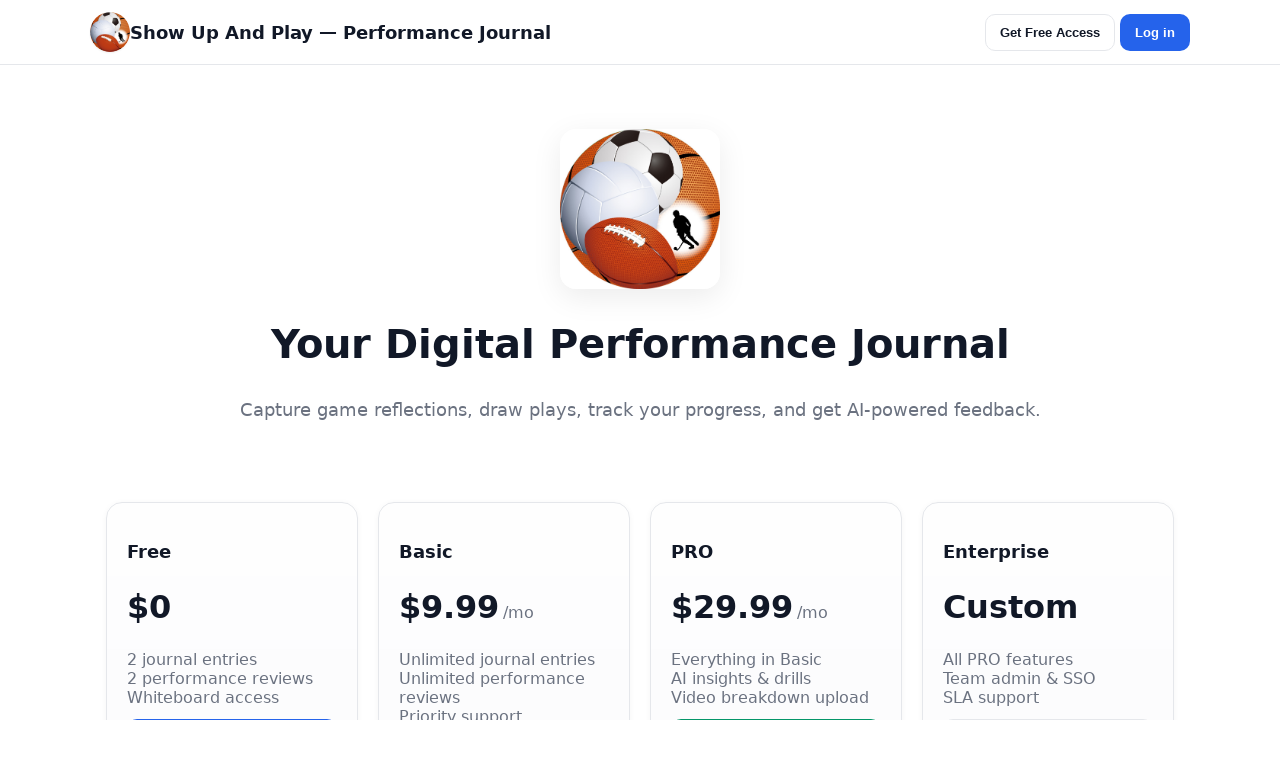

--- FILE ---
content_type: text/css; charset=utf-8
request_url: https://showupandplaysports.com/assets/app.css
body_size: 995
content:

/* Minimal CSS (no Tailwind CDN) to satisfy CSP and keep layout clean */
:root {
  --bg: #ffffff;
  --text: #111827;
  --muted: #6b7280;
  --border: #e5e7eb;
  --primary: #2563eb;
  --success: #059669;
}

* { box-sizing: border-box; }
body { margin:0; font-family: system-ui, -apple-system, Segoe UI, Roboto, Inter, Arial, sans-serif; background: var(--bg); color: var(--text); }

.container { max-width: 1100px; margin: 0 auto; padding: 0 16px; }
.pt-lg { padding-top: 48px; } .py-lg { padding: 64px 0; } .pb-xl { padding-bottom: 96px; }
.center { text-align: center; }
.mt-sm { margin-top: 8px; }

.header { position: sticky; top:0; background: rgba(255,255,255,.92); backdrop-filter: blur(6px); border-bottom:1px solid var(--border); z-index: 20; }
.header-inner { display:flex; align-items:center; justify-content:space-between; padding: 12px 0; }
.brand { display:flex; align-items:center; gap:12px; }
.brand-logo { width:40px; height:40px; border-radius: 50%; box-shadow: 0 1px 2px rgba(0,0,0,.06); }
.brand-title { font-weight: 700; font-size: 18px; }

.h1 { font-size: 40px; font-weight: 800; line-height: 1.1; }
.h3 { font-size: 18px; font-weight: 600; }

.lead { font-size: 18px; color: var(--muted); margin-top: 12px; }
.hero-logo { width: 160px; display:block; margin: 16px auto; border-radius: 16px; box-shadow: 0 8px 30px rgba(0,0,0,.08); }

.grid-4 { display:grid; gap: 20px; grid-template-columns: repeat(auto-fit, minmax(240px, 1fr)); }

.card { border:1px solid var(--border); border-radius: 16px; padding: 20px; display:flex; flex-direction:column; background: linear-gradient(180deg,#fff,#fbfbfd); box-shadow: 0 1px 6px rgba(0,0,0,.04); }
.features { list-style:none; padding:0; margin: 12px 0; color: var(--muted); display:flex; flex-direction:column; gap:8px; }
.price { margin: 8px 0 12px; }
.amount { font-size: 32px; font-weight: 800; }
.unit { color: var(--muted); margin-left: 4px; }

.btn { padding: 10px 14px; border-radius: 10px; font-weight: 600; cursor: pointer; border: 1px solid transparent; }
.btn:hover { filter: brightness(0.98); }
.btn-primary { background: var(--primary); color: #fff; }
.btn-outline { background:#fff; color: var(--text); border-color: var(--border); }
.btn-success { background: var(--success); color: #fff; }
.full { width:100%; }

.tabs { display:flex; gap:8px; margin-bottom: 14px; }
.tab { padding:8px 12px; border-radius: 10px; border:1px solid var(--border); background:#fff; }
.tab.active { background: var(--primary); color:#fff; border-color: transparent; }

.form { display:flex; flex-direction:column; gap:12px; }
.input { width:100%; padding:10px 12px; border:1px solid var(--border); border-radius:10px; }
.list { margin-top:14px; display:flex; flex-direction:column; gap:10px; }
.item { border:1px solid var(--border); border-radius:10px; padding:12px; }
.pre { white-space: pre-line; }
.bold { font-weight: 600; }
.muted { color: var(--muted); }
.muted.sm { font-size: 12px; }
.dot { color: var(--muted); margin: 0 6px; }
.link { color: var(--primary); background: none; border:0; cursor:pointer; }

.whiteboard-toolbar { display:flex; align-items:center; gap:10px; margin-bottom: 8px; }
.swatches { display:flex; gap:8px; }
.swatch { width:24px; height:24px; border-radius: 999px; border: 1px solid var(--border); background:#111; cursor:pointer; }
.swatch.selected { outline: 2px solid var(--primary); transform: scale(1.05); }
/* Make each swatch show its intended color */
.swatch[data-color="#111827"] { background: #111827; }
.swatch[data-color="#ef4444"] { background: #ef4444; }
.swatch[data-color="#2563eb"] { background: #2563eb; }
.swatch[data-color="#f59e0b"] { background: #f59e0b; }
.swatch[data-color="#10b981"] { background: #10b981; }

.canvas-wrap { border:1px solid var(--border); border-radius: 12px; overflow:hidden; }
#whiteboard-canvas { width:100%; height:360px; display:block; }

.backdrop { position: fixed; inset: 0; display:none; align-items:center; justify-content:center; background: rgba(0,0,0,.4); padding:16px; }
.backdrop:not(.hidden) { display:flex; }
.modal { background:#fff; border-radius:16px; padding:20px; width:100%; max-width:420px; box-shadow: 0 10px 30px rgba(0,0,0,.2); }
.modal-head { display:flex; align-items:center; justify-content:space-between; margin-bottom: 12px; }
.close { background:none; border:0; font-size:22px; color: var(--muted); cursor:pointer; }

.overlay { position: fixed; inset:0; background: rgba(255,255,255,.6); display:flex; align-items:center; justify-content:center; z-index: 50; }
.spinner { width: 44px; height: 44px; border-radius: 999px; border: 4px solid #e5e7eb; border-top-color: transparent; animation: spin 0.9s linear infinite; }
.hidden { display:none !important; }
.row { display:flex; gap:10px; margin-top: 10px; }

@keyframes spin { to { transform: rotate(360deg); } }

/* Base style for the other variant used on your pages */
.color-swatch { width:24px; height:24px; border-radius:999px; border:1px solid var(--border); background:#111; cursor:pointer; }
.color-swatch.selected { outline:2px solid var(--primary); transform:scale(1.05); }

/* Map the exact hexes used in those pages */
.color-swatch[data-color="#000000"] { background:#000000; }
.color-swatch[data-color="#ef4444"] { background:#ef4444; }
.color-swatch[data-color="#3b82f6"] { background:#3b82f6; }
.color-swatch[data-color="#FFFFFF"] { background:#FFFFFF; }



--- FILE ---
content_type: text/plain; charset=utf-8
request_url: https://firestore.googleapis.com/google.firestore.v1.Firestore/Listen/channel?VER=8&database=projects%2Faws-data-analytics-specialty%2Fdatabases%2F(default)&RID=30026&CVER=22&X-HTTP-Session-Id=gsessionid&zx=r6f030uqcspe&t=1
body_size: -136
content:
51
[[0,["c","v2QDI07O8XmU9CzIwCUutw","",8,12,30000]]]


--- FILE ---
content_type: text/javascript; charset=utf-8
request_url: https://showupandplaysports.com/assets/app.js
body_size: 4424
content:
/* Show Up And Play — Performance Journal (CSP-safe, full file)  */

/* ---------------- Firebase ---------------- */
const firebaseConfig = {
  apiKey: "AIzaSyCBTj3lKS5YKhbDHKy1H_1YXXAUKdk-XVc",
  authDomain: "aws-data-analytics-specialty.firebaseapp.com",
  projectId: "aws-data-analytics-specialty",
  storageBucket: "aws-data-analytics-specialty.appspot.com",
  messagingSenderId: "636192559945",
  appId: "1:636192559945:web:3ad237833808b2674e0098",
  measurementId: "G-LHGB81YXPD"
};

/* ---------------- Stripe ------------------ */
// TODO: replace with your real publishable key and Price IDs if needed
const STRIPE_PUBLISHABLE_KEY = "pk_live_51QuHJPCsFC7QmQPJUEdN0MB8IicE8ZX2TcymOr5U1wHcFQWGUqnyMfkg3B5uYMb1AN1fb2MLc8VO7rx1MqwUlZaZ00V5UNoXlC";
const BASIC_PRICE_ID = "price_1S9HWRCsFC7QmQPJIeXRaqqg";
const PRO_PRICE_ID   = "price_1S9HYiCsFC7QmQPJ1jqoxzsw";

/* ---------------- Globals ----------------- */
let stripe, auth, db;
const appId = "showupandplaysports";

let ctx;                 // 2D canvas context
let drawing = false;     // drawing state
let currentColor = "#111827";

/* ---------------- Utils ------------------- */
const $  = (sel) => document.querySelector(sel);
const $$ = (sel) => Array.from(document.querySelectorAll(sel));

function showAlert(message) {
  const modal = $("#alertModal");
  const msgEl = $("#alertMessage") || $("#modalMessage");
  if (msgEl) msgEl.textContent = message || "";
  if (modal) modal.classList.remove("hidden", "opacity-0");
}
function closeModal(el) { if (el) el.classList.add("hidden"); }
function openModal(el)  { if (el) el.classList.remove("hidden"); }
function showLoader()   { $("#loader")?.classList.remove("hidden"); }
function hideLoader()   { $("#loader")?.classList.add("hidden"); }

function showUpgradeModal(msg) {
  const modal = $("#upgradeModal");
  const text  = $("#upgradeMessage");
  if (text && msg) text.textContent = msg;
  $("#upgradeNowBtn")?.addEventListener("click", () => { closeModal(modal); openModal($("#signupModal")); }, { once:true });
  $("#maybeLaterBtn")?.addEventListener("click", () => closeModal(modal), { once:true });
  if (modal) modal.classList.remove("hidden", "opacity-0");
}

// Read the first non-empty value among a list of element IDs
function pickVal(ids) {
  for (const id of ids) {
    const el = document.getElementById(id);
    if (el && typeof el.value === "string" && el.value.trim().length) return el.value.trim();
  }
  return "";
}

/* -------- Build payloads across layout variants -------- */
function buildJournalPayload(user) {
  const date     = pickVal(["journal-date"]);
  const titleV1  = pickVal(["journal-title"]);     // v1
  const bodyV1   = pickVal(["journal-content"]);   // v1
  const didWell  = pickVal(["did-well-journal"]);  // v2
  const improve  = pickVal(["to-improve-journal"]); // v2

  let content = bodyV1;
  let title   = titleV1;

  if (!content) {
    const parts = [];
    if (didWell)  parts.push(`Did well:\n${didWell}`);
    if (improve)  parts.push(`To improve:\n${improve}`);
    content = parts.join("\n\n");
  }
  if (!title) title = date ? `Journal — ${date}` : "Journal Entry";

  return {
    date: date || null,
    title,
    content,
    uid: user.uid,
    timestamp: firebase.firestore.FieldValue.serverTimestamp()
  };
}

function buildReviewPayload(user) {
  const date     = pickVal(["review-date"]);
  const opponent = pickVal(["review-opponent"]);
  const ratingStr = pickVal(["review-rating"]);
  const notes     = pickVal(["review-notes"]);

  // alt layout fields
  const didWell  = pickVal(["did-well"]);
  const improve  = pickVal(["to-improve"]);

  let finalNotes = notes;
  if (!finalNotes && (didWell || improve)) {
    const parts = [];
    if (didWell)  parts.push(`Did well:\n${didWell}`);
    if (improve)  parts.push(`To improve:\n${improve}`);
    finalNotes = parts.join("\n\n");
  }

  return {
    date: date || null,
    opponent: opponent || null,
    rating: ratingStr ? Number(ratingStr) : null,
    notes: finalNotes || "",
    uid: user.uid,
    timestamp: firebase.firestore.FieldValue.serverTimestamp()
  };
}

/* --------- Firestore: try both base paths ---------- */
let unsubs = [];
function subscribeUserCollections(uid) {
  // cleanup previous listeners
  unsubs.forEach(fn => { try { fn && fn(); } catch(_){} });
  unsubs = [];

  const bases = [`/artifacts/${appId}/users/${uid}`, `/users/${uid}`];
  let journalDocs = new Map();
  let reviewDocs  = new Map();

  function renderJournal() {
    const list = $("#journal-list");
    if (!list) return;
    list.innerHTML = "";
    const all = Array.from(journalDocs.values()).sort((a,b) => (b.ts||0) - (a.ts||0));
    all.forEach(d => {
      const li = document.createElement("li");
      li.className = "item";
      li.innerHTML = `<div class="muted sm">${d.date || ""}</div><div class="bold">${d.title || ""}</div><p class="muted pre">${d.content || ""}</p>`;
      list.appendChild(li);
    });
  }
  function renderReviews() {
    const list = $("#review-list");
    if (!list) return;
    list.innerHTML = "";
    const all = Array.from(reviewDocs.values()).sort((a,b) => (b.ts||0) - (a.ts||0));
    all.forEach(d => {
      const li = document.createElement("li");
      li.className = "item";
      li.innerHTML = `<div class="muted sm">${d.date || ""} — <span class="bold">${d.opponent || ""}</span> — <span class="bold">Rating: ${d.rating ?? "-"}</span></div><p class="muted pre">${d.notes || ""}</p>`;
      list.appendChild(li);
    });
  }

  bases.forEach(base => {
    const jRef = db.collection(`${base}/journal`).orderBy("timestamp","desc").limit(50);
    const rRef = db.collection(`${base}/reviews`).orderBy("timestamp","desc").limit(50);

    const uj = jRef.onSnapshot(
      snap => {
        const prefix = base + "|j|";
        // purge old docs from this base
        for (const k of Array.from(journalDocs.keys())) if (k.startsWith(prefix)) journalDocs.delete(k);
        snap.forEach(doc => {
          const d = doc.data() || {};
          const ts = (d.timestamp && d.timestamp.toMillis) ? d.timestamp.toMillis() : Date.parse(d.timestamp || "") || 0;
          journalDocs.set(prefix + doc.id, { ...d, ts });
        });
        renderJournal();
      },
      err => console.warn("Journal snapshot failed for", base, err?.message || err)
    );

    const ur = rRef.onSnapshot(
      snap => {
        const prefix = base + "|r|";
        for (const k of Array.from(reviewDocs.keys())) if (k.startsWith(prefix)) reviewDocs.delete(k);
        snap.forEach(doc => {
          const d = doc.data() || {};
          const ts = (d.timestamp && d.timestamp.toMillis) ? d.timestamp.toMillis() : Date.parse(d.timestamp || "") || 0;
          reviewDocs.set(prefix + doc.id, { ...d, ts });
        });
        renderReviews();
      },
      err => console.warn("Reviews snapshot failed for", base, err?.message || err)
    );

    unsubs.push(uj, ur);
  });
}

// Write helper: try both bases in order; stop on first success
async function addToAnyBase(uid, subpath, data) {
  const bases = [`/artifacts/${appId}/users/${uid}`, `/users/${uid}`];
  let lastErr = null;
  for (const base of bases) {
    try {
      await db.collection(`${base}/${subpath}`).add(data);
      return { ok: true, base };
    } catch (e) {
      lastErr = e;
      // try next base
    }
  }
  return { ok: false, error: lastErr };
}

/* --------------- Stripe Checkout --------------- */
async function redirectToCheckout(priceId) {
  if (!stripe) return showAlert("Stripe is not configured correctly.");
  if (!priceId || !priceId.startsWith("price_")) return showAlert("Stripe Price ID is invalid.");
  const user = auth.currentUser;
  if (!user) return showAlert("Please log in first.");
  if (user.isAnonymous) return showUpgradeModal("Create a free account to continue to Checkout.");

  showLoader();
  try {
    const { error } = await stripe.redirectToCheckout({
      lineItems: [{ price: priceId, quantity: 1 }],
      mode: "subscription",
      customerEmail: user.email || undefined,
      clientReferenceId: user.uid,
      successUrl: `${location.origin}/?checkout=success`,
      cancelUrl:  `${location.origin}/?checkout=cancel`
    });
    if (error) showAlert(error.message || "Could not redirect to payment page.");
  } catch (err) {
    showAlert("Could not redirect to payment page.");
  } finally {
    hideLoader();
  }
}

/* ---------------- Whiteboard ------------------- */
function drawSoccerField(canvas) {
  const w = canvas.width, h = canvas.height;
  ctx.fillStyle = "#228B22"; ctx.fillRect(0, 0, w, h);
  ctx.strokeStyle = "#FFFFFF"; ctx.lineWidth = 2; ctx.lineCap = "round";
  ctx.strokeRect(5, 5, w - 10, h - 10);
  ctx.beginPath(); ctx.moveTo(w/2, 5); ctx.lineTo(w/2, h-5); ctx.stroke();
  ctx.beginPath(); ctx.arc(w/2, h/2, h/6, 0, 2*Math.PI); ctx.stroke();
  ctx.beginPath(); ctx.arc(w/2, h/2, 3, 0, 2*Math.PI); ctx.fillStyle = "#FFFFFF"; ctx.fill();
  ctx.strokeRect(5, h*0.2, w*0.15, h*0.6); ctx.strokeRect(5, h*0.35, w*0.07, h*0.3);
  ctx.strokeRect(w-5-(w*0.15), h*0.2, w*0.15, h*0.6);
  ctx.strokeRect(w-5-(w*0.07), h*0.35, w*0.07, h*0.3);
}

function resizeCanvas(canvas) {
  const container = canvas.parentElement;
  if (!container || container.clientWidth === 0) return; // hidden => wait
  const width  = container.clientWidth;
  const height = Math.max(280, Math.min(520, Math.floor(width * (9/16))));
  canvas.width = width;
  canvas.height = height;
  drawSoccerField(canvas);
}

// Ensure we have a context and the section is visible before drawing
function ensureWhiteboardReady() {
  const canvas = document.getElementById("whiteboard-canvas");
  if (!canvas) return;

  if (!ctx) {
    const c = canvas.getContext("2d");
    if (!c) return;
    ctx = c;
  }
  resizeCanvas(canvas); // will call drawSoccerField(canvas)
}

function getPos(canvas, e) {
  const rect = canvas.getBoundingClientRect();
  const t = e.touches && e.touches[0];
  return { x: (t ? t.clientX : e.clientX) - rect.left, y: (t ? t.clientY : e.clientY) - rect.top };
}

function startDrawing(canvas, e) { e.preventDefault(); drawing = true; draw(canvas, e); }
function stopDrawing(e) { e.preventDefault(); drawing = false; ctx.beginPath(); }
function draw(canvas, e) {
  if (!drawing) return;
  e.preventDefault();
  const {x, y} = getPos(canvas, e);
  ctx.lineWidth = 2;              // thinner pencil (was 3)
  ctx.lineCap = "round";
  ctx.strokeStyle = currentColor;
  ctx.lineTo(x,y);
  ctx.stroke();
  ctx.beginPath();
  ctx.moveTo(x,y);
}

/* ---------------- Tabs ----------------------- */
function setActiveTab(tab) {
  const journalTab = $("#journal-tab");
  const reviewTab = $("#review-tab");
  const whiteboardTab = $("#whiteboard-tab");
  const journalSec = $("#journal-section");
  const reviewSec = $("#review-section");
  const whiteboardSec = $("#whiteboard-section");

  [journalTab, reviewTab, whiteboardTab].forEach(b => b?.classList.remove("active"));
  [journalSec, reviewSec, whiteboardSec].forEach(s => s?.classList.add("hidden"));

  if (tab === "journal") {
    journalTab?.classList.add("active");
    journalSec?.classList.remove("hidden");
  } else if (tab === "review") {
    reviewTab?.classList.add("active");
    reviewSec?.classList.remove("hidden");
  } else {
    whiteboardTab?.classList.add("active");
    whiteboardSec?.classList.remove("hidden");
    // Now visible: size & draw the field immediately
    ensureWhiteboardReady();
  }
}

/* --------------- App bootstrap ----------------- */
document.addEventListener("DOMContentLoaded", () => {
  // Firebase
  firebase.initializeApp(firebaseConfig);
  auth = firebase.auth();
  db = firebase.firestore();

  // Stripe
  try { stripe = Stripe(STRIPE_PUBLISHABLE_KEY); } catch (e) { console.error("Stripe init failed:", e); }

  // Checkout return notices
  (function handleCheckoutReturn() {
    const params = new URLSearchParams(location.search);
    if (params.get("checkout") === "success") showAlert("✅ Thanks! Your payment succeeded. You'll receive a Stripe receipt shortly.");
    else if (params.get("checkout") === "cancel") showAlert("No worries — checkout was canceled.");
  })();

  // Tabs
  $("#journal-tab")?.addEventListener("click", () => setActiveTab("journal"));
  $("#review-tab")?.addEventListener("click",  () => setActiveTab("review"));
  $("#whiteboard-tab")?.addEventListener("click", () => setActiveTab("whiteboard"));
  setActiveTab("journal");

  // Close alert
  $("#closeAlertModal")?.addEventListener("click", () => closeModal($("#alertModal")));

  // Header login default until auth resolves
  const loginBtn = $("#login-btn");
  if (loginBtn) { loginBtn.textContent = "Log in"; loginBtn.onclick = () => openModal($("#loginModal")); }

  // Auth modals
  $("#free-access-btn-header")?.addEventListener("click", () => openModal($("#signupModal")));
  $("#get-free-access-btn")?.addEventListener("click", () => openModal($("#signupModal")));
  $("#closeLoginModal")?.addEventListener("click", () => closeModal($("#loginModal")));
  $("#closeSignupModal")?.addEventListener("click", () => closeModal($("#signupModal")));
  $("#closeForgotPasswordModal")?.addEventListener("click", () => closeModal($("#forgotPasswordModal")));
  $("#show-signup-btn")?.addEventListener("click", () => { closeModal($("#loginModal")); openModal($("#signupModal")); });
  $("#show-login-btn")?.addEventListener("click", () => { closeModal($("#signupModal")); openModal($("#loginModal")); });
  $("#forgot-password-link")?.addEventListener("click", (e) => { e.preventDefault(); closeModal($("#loginModal")); openModal($("#forgotPasswordModal")); });

  // Auth forms
  $("#signup-form")?.addEventListener("submit", async (e) => {
    e.preventDefault();
    showLoader();
    try {
      await auth.createUserWithEmailAndPassword(e.target.email.value.trim(), e.target.password.value);
      closeModal($("#signupModal"));
      showAlert("Account created! You're signed in.");
    } catch (error) { showAlert(error.message); }
    finally { hideLoader(); }
  });

  $("#login-form")?.addEventListener("submit", async (e) => {
    e.preventDefault();
    showLoader();
    try {
      await auth.signInWithEmailAndPassword(e.target.email.value.trim(), e.target.password.value);
      closeModal($("#loginModal"));
      showAlert("Welcome back!");
    } catch (error) { showAlert(error.message); }
    finally { hideLoader(); }
  });

  $("#forgot-password-form")?.addEventListener("submit", async (e) => {
    e.preventDefault();
    const email = e.target.email.value.trim();
    if (!email) return showAlert("Enter your email to reset password.");
    showLoader();
    try {
      await auth.sendPasswordResetEmail(email);
      closeModal($("#forgotPasswordModal"));
      e.target.reset();
      showAlert("Password reset link sent! Please check your email.");
    } catch (error) { showAlert(`Failed to send reset link: ${error.message}`); }
    finally { hideLoader(); }
  });

  // Data forms + free limits
  const JOURNAL_FREE_LIMIT = 2;
  const REVIEW_FREE_LIMIT  = 2;

  $("#journal-form")?.addEventListener("submit", async (e) => {
    e.preventDefault();
    const user = auth.currentUser;
    if (!user) return showAlert("Authentication not ready.");

    if (user.isAnonymous) {
      // Count across both bases; block if total >= limit
      let count = 0;
      for (const base of [`/artifacts/${appId}/users/${user.uid}`, `/users/${user.uid}`]) {
        try {
          const snap = await db.collection(`${base}/journal`).get();
          count += snap.size;
        } catch(_) {}
      }
      if (count >= JOURNAL_FREE_LIMIT) {
        return showUpgradeModal("You've reached the limit of 2 free journal entries. Create an account to save unlimited entries.");
      }
    }

    const entry = buildJournalPayload(user);
    showLoader();
    const res = await addToAnyBase(user.uid, "journal", entry);
    hideLoader();
    if (res.ok) { showAlert("Journal entry saved successfully!"); e.target.reset(); }
    else { console.error("Journal save failed:", res.error); showAlert("Failed to save journal entry."); }
  });

  $("#review-form")?.addEventListener("submit", async (e) => {
    e.preventDefault();
    const user = auth.currentUser;
    if (!user) return showAlert("Authentication not ready.");

    if (user.isAnonymous) {
      let count = 0;
      for (const base of [`/artifacts/${appId}/users/${user.uid}`, `/users/${user.uid}`]) {
        try {
          const snap = await db.collection(`${base}/reviews`).get();
          count += snap.size;
        } catch(_) {}
      }
      if (count >= REVIEW_FREE_LIMIT) {
        return showUpgradeModal("You've reached the limit of 2 free performance reviews. Create an account to save unlimited reviews.");
      }
    }

    const entry = buildReviewPayload(user);
    showLoader();
    const res = await addToAnyBase(user.uid, "reviews", entry);
    hideLoader();
    if (res.ok) { showAlert("Performance review saved successfully!"); e.target.reset(); }
    else { console.error("Review save failed:", res.error); showAlert("Failed to save review."); }
  });

  // Upgrade buttons
  $("#upgrade-basic-btn")?.addEventListener("click", () => redirectToCheckout(BASIC_PRICE_ID));
  $("#upgrade-pro-btn")?.addEventListener("click",   () => redirectToCheckout(PRO_PRICE_ID));

  // Whiteboard setup
  const canvas = $("#whiteboard-canvas");
  if (canvas) {
    // set ctx BEFORE any draw calls
    ctx = canvas.getContext("2d");
    // draw now only if section is visible on first load
    const whiteboardSec = $("#whiteboard-section");
    if (whiteboardSec && !whiteboardSec.classList.contains("hidden")) {
      resizeCanvas(canvas); // will draw the field
    }
    window.addEventListener("resize", () => resizeCanvas(canvas));

    canvas.addEventListener("mousedown", (e) => startDrawing(canvas, e));
    canvas.addEventListener("mousemove", (e) => draw(canvas, e));
    canvas.addEventListener("mouseup", stopDrawing);
    canvas.addEventListener("mouseleave", stopDrawing);
    canvas.addEventListener("touchstart", (e)=> startDrawing(canvas, e), { passive: false });
    canvas.addEventListener("touchmove",  (e)=> draw(canvas, e), { passive: false });
    canvas.addEventListener("touchend",   (e)=> stopDrawing(e), { passive: false });
    $("#clear-canvas-btn")?.addEventListener("click", () => drawSoccerField(canvas));
  }

  // Support BOTH .swatch and .color-swatch palettes
  const swatches = $$(".swatch, .color-swatch");
  if (swatches.length) {
    swatches.forEach(s => {
      s.addEventListener("click", () => {
        swatches.forEach(x => x.classList.remove("selected"));
        s.classList.add("selected");
        const c = s.getAttribute("data-color");
        if (c) currentColor = c;
      });
    });
  }

  // Auth state (toggle Log in / Logout + data subscriptions)
  auth.onAuthStateChanged(async (user) => {
    const btn = $("#login-btn");

    if (!user) {
      await auth.signInAnonymously();
      if (btn) { btn.textContent = "Log in"; btn.onclick = () => openModal($("#loginModal")); }
      return;
    }

    if (user.isAnonymous) {
      if (btn) { btn.textContent = "Log in"; btn.onclick = () => openModal($("#loginModal")); }
    } else {
      if (btn) {
        btn.textContent = "Logout";
        btn.onclick = async () => {
          try { await auth.signOut(); showAlert("You have been logged out."); }
          catch (err) { showAlert("Failed to log out. Try again."); }
        };
      }
    }

    subscribeUserCollections(user.uid);
  });
});


--- FILE ---
content_type: text/javascript; charset=UTF-8
request_url: https://www.gstatic.com/firebasejs/10.12.2/firebase-firestore-compat.js
body_size: 100391
content:
!function(e,t){"object"==typeof exports&&"undefined"!=typeof module?t(require("@firebase/app-compat"),require("@firebase/app")):"function"==typeof define&&define.amd?define(["@firebase/app-compat","@firebase/app"],t):t((e="undefined"!=typeof globalThis?globalThis:e||self).firebase,e.firebase.INTERNAL.modularAPIs)}(this,function(al,ol){"use strict";try{!(function(){function e(e){return e&&"object"==typeof e&&"default"in e?e:{default:e}}var l,t=e(al);function n(t){const n=[];let r=0;for(let i=0;i<t.length;i++){let e=t.charCodeAt(i);e<128?n[r++]=e:(e<2048?n[r++]=e>>6|192:(55296==(64512&e)&&i+1<t.length&&56320==(64512&t.charCodeAt(i+1))?(e=65536+((1023&e)<<10)+(1023&t.charCodeAt(++i)),n[r++]=e>>18|240,n[r++]=e>>12&63|128):n[r++]=e>>12|224,n[r++]=e>>6&63|128),n[r++]=63&e|128)}return n}const r={byteToCharMap_:null,charToByteMap_:null,byteToCharMapWebSafe_:null,charToByteMapWebSafe_:null,ENCODED_VALS_BASE:"ABCDEFGHIJKLMNOPQRSTUVWXYZabcdefghijklmnopqrstuvwxyz0123456789",get ENCODED_VALS(){return this.ENCODED_VALS_BASE+"+/="},get ENCODED_VALS_WEBSAFE(){return this.ENCODED_VALS_BASE+"-_."},HAS_NATIVE_SUPPORT:"function"==typeof atob,encodeByteArray(n,e){if(!Array.isArray(n))throw Error("encodeByteArray takes an array as a parameter");this.init_();var r=e?this.byteToCharMapWebSafe_:this.byteToCharMap_;const i=[];for(let h=0;h<n.length;h+=3){var s=n[h],a=h+1<n.length,o=a?n[h+1]:0,u=h+2<n.length,c=u?n[h+2]:0;let e=(15&o)<<2|c>>6,t=63&c;u||(t=64,a||(e=64)),i.push(r[s>>2],r[(3&s)<<4|o>>4],r[e],r[t])}return i.join("")},encodeString(e,t){return this.HAS_NATIVE_SUPPORT&&!t?btoa(e):this.encodeByteArray(n(e),t)},decodeString(e,t){return this.HAS_NATIVE_SUPPORT&&!t?atob(e):function(e){const t=[];let n=0,r=0;for(;n<e.length;){var i,s,a=e[n++];a<128?t[r++]=String.fromCharCode(a):191<a&&a<224?(i=e[n++],t[r++]=String.fromCharCode((31&a)<<6|63&i)):239<a&&a<365?(s=((7&a)<<18|(63&e[n++])<<12|(63&e[n++])<<6|63&e[n++])-65536,t[r++]=String.fromCharCode(55296+(s>>10)),t[r++]=String.fromCharCode(56320+(1023&s))):(i=e[n++],s=e[n++],t[r++]=String.fromCharCode((15&a)<<12|(63&i)<<6|63&s))}return t.join("")}(this.decodeStringToByteArray(e,t))},decodeStringToByteArray(e,t){this.init_();var n=t?this.charToByteMapWebSafe_:this.charToByteMap_;const r=[];for(let u=0;u<e.length;){var i=n[e.charAt(u++)],s=u<e.length?n[e.charAt(u)]:0;++u;var a=u<e.length?n[e.charAt(u)]:64;++u;var o=u<e.length?n[e.charAt(u)]:64;if(++u,null==i||null==s||null==a||null==o)throw new c;r.push(i<<2|s>>4),64!==a&&(r.push(s<<4&240|a>>2),64!==o&&r.push(a<<6&192|o))}return r},init_(){if(!this.byteToCharMap_){this.byteToCharMap_={},this.charToByteMap_={},this.byteToCharMapWebSafe_={},this.charToByteMapWebSafe_={};for(let e=0;e<this.ENCODED_VALS.length;e++)this.byteToCharMap_[e]=this.ENCODED_VALS.charAt(e),this.charToByteMap_[this.byteToCharMap_[e]]=e,this.byteToCharMapWebSafe_[e]=this.ENCODED_VALS_WEBSAFE.charAt(e),this.charToByteMapWebSafe_[this.byteToCharMapWebSafe_[e]]=e,e>=this.ENCODED_VALS_BASE.length&&(this.charToByteMap_[this.ENCODED_VALS_WEBSAFE.charAt(e)]=e,this.charToByteMapWebSafe_[this.ENCODED_VALS.charAt(e)]=e)}}};class c extends Error{constructor(){super(...arguments),this.name="DecodeBase64StringError"}}const o=function(e){return e=e,t=n(e),r.encodeByteArray(t,!0).replace(/\./g,"");var t};const i=()=>function(){if("undefined"!=typeof self)return self;if("undefined"!=typeof window)return window;if("undefined"!=typeof global)return global;throw new Error("Unable to locate global object.")}().__FIREBASE_DEFAULTS__,s=()=>{if("undefined"!=typeof document){let e;try{e=document.cookie.match(/__FIREBASE_DEFAULTS__=([^;]+)/)}catch(e){return}var t=e&&function(e){try{return r.decodeString(e,!0)}catch(e){console.error("base64Decode failed: ",e)}return null}(e[1]);return t&&JSON.parse(t)}},a=()=>{try{return i()||(()=>{if("undefined"!=typeof process&&void 0!==process.env){var e=process.env.__FIREBASE_DEFAULTS__;return e?JSON.parse(e):void 0}})()||s()}catch(e){return void console.info(`Unable to get __FIREBASE_DEFAULTS__ due to: ${e}`)}};function u(){return"undefined"!=typeof navigator&&"string"==typeof navigator.userAgent?navigator.userAgent:""}function h(){return!function(){var e=null===(e=a())||void 0===e?void 0:e.forceEnvironment;if("node"===e)return 1;if("browser"!==e)try{return"[object process]"===Object.prototype.toString.call(global.process)}catch(e){return}}()&&navigator.userAgent&&navigator.userAgent.includes("Safari")&&!navigator.userAgent.includes("Chrome")}class d extends Error{constructor(e,t,n){super(t),this.code=e,this.customData=n,this.name="FirebaseError",Object.setPrototypeOf(this,d.prototype),Error.captureStackTrace&&Error.captureStackTrace(this,f.prototype.create)}}class f{constructor(e,t,n){this.service=e,this.serviceName=t,this.errors=n}create(e,...t){var r,n=t[0]||{},i=`${this.service}/${e}`,s=this.errors[e],s=s?(r=n,s.replace(g,(e,t)=>{var n=r[t];return null!=n?String(n):`<${t}?>`})):"Error",s=`${this.serviceName}: ${s} (${i}).`;return new d(i,s,n)}}const g=/\{\$([^}]+)}/g;function m(e,t){if(e===t)return!0;const n=Object.keys(e),r=Object.keys(t);for(const a of n){if(!r.includes(a))return!1;var i=e[a],s=t[a];if(p(i)&&p(s)){if(!m(i,s))return!1}else if(i!==s)return!1}for(const o of r)if(!n.includes(o))return!1;return!0}function p(e){return null!==e&&"object"==typeof e}function y(e){return e&&e._delegate?e._delegate:e}class v{constructor(e,t,n){this.name=e,this.instanceFactory=t,this.type=n,this.multipleInstances=!1,this.serviceProps={},this.instantiationMode="LAZY",this.onInstanceCreated=null}setInstantiationMode(e){return this.instantiationMode=e,this}setMultipleInstances(e){return this.multipleInstances=e,this}setServiceProps(e){return this.serviceProps=e,this}setInstanceCreatedCallback(e){return this.onInstanceCreated=e,this}}(uc=l=l||{})[uc.DEBUG=0]="DEBUG",uc[uc.VERBOSE=1]="VERBOSE",uc[uc.INFO=2]="INFO",uc[uc.WARN=3]="WARN",uc[uc.ERROR=4]="ERROR",uc[uc.SILENT=5]="SILENT";const w={debug:l.DEBUG,verbose:l.VERBOSE,info:l.INFO,warn:l.WARN,error:l.ERROR,silent:l.SILENT},_=l.INFO,b={[l.DEBUG]:"log",[l.VERBOSE]:"log",[l.INFO]:"info",[l.WARN]:"warn",[l.ERROR]:"error"},I=(e,t,...n)=>{if(!(t<e.logLevel)){var r=(new Date).toISOString(),i=b[t];if(!i)throw new Error(`Attempted to log a message with an invalid logType (value: ${t})`);console[i](`[${r}]  ${e.name}:`,...n)}};var E,T,S="undefined"!=typeof globalThis?globalThis:"undefined"!=typeof window?window:"undefined"!=typeof global?global:"undefined"!=typeof self?self:{};!(function(){var e,t,s;function n(){this.blockSize=-1,this.blockSize=64,this.g=Array(4),this.B=Array(this.blockSize),this.o=this.h=0,this.s()}function r(){}function a(e,t,n){n=n||0;var r=Array(16);if("string"==typeof t)for(var i=0;i<16;++i)r[i]=t.charCodeAt(n++)|t.charCodeAt(n++)<<8|t.charCodeAt(n++)<<16|t.charCodeAt(n++)<<24;else for(i=0;i<16;++i)r[i]=t[n++]|t[n++]<<8|t[n++]<<16|t[n++]<<24;t=e.g[0],n=e.g[1];var i=e.g[2],s=e.g[3],a=(n=(i=(s=(t=(n=(i=(s=(t=(n=(i=(s=(t=(n=(i=(s=(t=(n=(i=(s=(t=(n=(i=(s=(t=(n=(i=(s=(t=(n=(i=(s=(t=(n=(i=(s=(t=(n=(i=(s=(t=(n=(i=(s=(t=(n=(i=(s=(t=(n=(i=(s=(t=(n=(i=(s=(t=(n=(i=(s=(t=n+((a=t+(s^n&(i^s))+r[0]+3614090360&4294967295)<<7&4294967295|a>>>25))+((a=s+(i^t&(n^i))+r[1]+3905402710&4294967295)<<12&4294967295|a>>>20))+((a=i+(n^s&(t^n))+r[2]+606105819&4294967295)<<17&4294967295|a>>>15))+((a=n+(t^i&(s^t))+r[3]+3250441966&4294967295)<<22&4294967295|a>>>10))+((a=t+(s^n&(i^s))+r[4]+4118548399&4294967295)<<7&4294967295|a>>>25))+((a=s+(i^t&(n^i))+r[5]+1200080426&4294967295)<<12&4294967295|a>>>20))+((a=i+(n^s&(t^n))+r[6]+2821735955&4294967295)<<17&4294967295|a>>>15))+((a=n+(t^i&(s^t))+r[7]+4249261313&4294967295)<<22&4294967295|a>>>10))+((a=t+(s^n&(i^s))+r[8]+1770035416&4294967295)<<7&4294967295|a>>>25))+((a=s+(i^t&(n^i))+r[9]+2336552879&4294967295)<<12&4294967295|a>>>20))+((a=i+(n^s&(t^n))+r[10]+4294925233&4294967295)<<17&4294967295|a>>>15))+((a=n+(t^i&(s^t))+r[11]+2304563134&4294967295)<<22&4294967295|a>>>10))+((a=t+(s^n&(i^s))+r[12]+1804603682&4294967295)<<7&4294967295|a>>>25))+((a=s+(i^t&(n^i))+r[13]+4254626195&4294967295)<<12&4294967295|a>>>20))+((a=i+(n^s&(t^n))+r[14]+2792965006&4294967295)<<17&4294967295|a>>>15))+((a=n+(t^i&(s^t))+r[15]+1236535329&4294967295)<<22&4294967295|a>>>10))+((a=t+(i^s&(n^i))+r[1]+4129170786&4294967295)<<5&4294967295|a>>>27))+((a=s+(n^i&(t^n))+r[6]+3225465664&4294967295)<<9&4294967295|a>>>23))+((a=i+(t^n&(s^t))+r[11]+643717713&4294967295)<<14&4294967295|a>>>18))+((a=n+(s^t&(i^s))+r[0]+3921069994&4294967295)<<20&4294967295|a>>>12))+((a=t+(i^s&(n^i))+r[5]+3593408605&4294967295)<<5&4294967295|a>>>27))+((a=s+(n^i&(t^n))+r[10]+38016083&4294967295)<<9&4294967295|a>>>23))+((a=i+(t^n&(s^t))+r[15]+3634488961&4294967295)<<14&4294967295|a>>>18))+((a=n+(s^t&(i^s))+r[4]+3889429448&4294967295)<<20&4294967295|a>>>12))+((a=t+(i^s&(n^i))+r[9]+568446438&4294967295)<<5&4294967295|a>>>27))+((a=s+(n^i&(t^n))+r[14]+3275163606&4294967295)<<9&4294967295|a>>>23))+((a=i+(t^n&(s^t))+r[3]+4107603335&4294967295)<<14&4294967295|a>>>18))+((a=n+(s^t&(i^s))+r[8]+1163531501&4294967295)<<20&4294967295|a>>>12))+((a=t+(i^s&(n^i))+r[13]+2850285829&4294967295)<<5&4294967295|a>>>27))+((a=s+(n^i&(t^n))+r[2]+4243563512&4294967295)<<9&4294967295|a>>>23))+((a=i+(t^n&(s^t))+r[7]+1735328473&4294967295)<<14&4294967295|a>>>18))+((a=n+(s^t&(i^s))+r[12]+2368359562&4294967295)<<20&4294967295|a>>>12))+((a=t+(n^i^s)+r[5]+4294588738&4294967295)<<4&4294967295|a>>>28))+((a=s+(t^n^i)+r[8]+2272392833&4294967295)<<11&4294967295|a>>>21))+((a=i+(s^t^n)+r[11]+1839030562&4294967295)<<16&4294967295|a>>>16))+((a=n+(i^s^t)+r[14]+4259657740&4294967295)<<23&4294967295|a>>>9))+((a=t+(n^i^s)+r[1]+2763975236&4294967295)<<4&4294967295|a>>>28))+((a=s+(t^n^i)+r[4]+1272893353&4294967295)<<11&4294967295|a>>>21))+((a=i+(s^t^n)+r[7]+4139469664&4294967295)<<16&4294967295|a>>>16))+((a=n+(i^s^t)+r[10]+3200236656&4294967295)<<23&4294967295|a>>>9))+((a=t+(n^i^s)+r[13]+681279174&4294967295)<<4&4294967295|a>>>28))+((a=s+(t^n^i)+r[0]+3936430074&4294967295)<<11&4294967295|a>>>21))+((a=i+(s^t^n)+r[3]+3572445317&4294967295)<<16&4294967295|a>>>16))+((a=n+(i^s^t)+r[6]+76029189&4294967295)<<23&4294967295|a>>>9))+((a=t+(n^i^s)+r[9]+3654602809&4294967295)<<4&4294967295|a>>>28))+((a=s+(t^n^i)+r[12]+3873151461&4294967295)<<11&4294967295|a>>>21))+((a=i+(s^t^n)+r[15]+530742520&4294967295)<<16&4294967295|a>>>16))+((a=n+(i^s^t)+r[2]+3299628645&4294967295)<<23&4294967295|a>>>9))+((a=t+(i^(n|~s))+r[0]+4096336452&4294967295)<<6&4294967295|a>>>26))+((a=s+(n^(t|~i))+r[7]+1126891415&4294967295)<<10&4294967295|a>>>22))+((a=i+(t^(s|~n))+r[14]+2878612391&4294967295)<<15&4294967295|a>>>17))+((a=n+(s^(i|~t))+r[5]+4237533241&4294967295)<<21&4294967295|a>>>11))+((a=t+(i^(n|~s))+r[12]+1700485571&4294967295)<<6&4294967295|a>>>26))+((a=s+(n^(t|~i))+r[3]+2399980690&4294967295)<<10&4294967295|a>>>22))+((a=i+(t^(s|~n))+r[10]+4293915773&4294967295)<<15&4294967295|a>>>17))+((a=n+(s^(i|~t))+r[1]+2240044497&4294967295)<<21&4294967295|a>>>11))+((a=t+(i^(n|~s))+r[8]+1873313359&4294967295)<<6&4294967295|a>>>26))+((a=s+(n^(t|~i))+r[15]+4264355552&4294967295)<<10&4294967295|a>>>22))+((a=i+(t^(s|~n))+r[6]+2734768916&4294967295)<<15&4294967295|a>>>17))+((a=n+(s^(i|~t))+r[13]+1309151649&4294967295)<<21&4294967295|a>>>11))+((s=(t=n+((a=t+(i^(n|~s))+r[4]+4149444226&4294967295)<<6&4294967295|a>>>26))+((a=s+(n^(t|~i))+r[11]+3174756917&4294967295)<<10&4294967295|a>>>22))^((i=s+((a=i+(t^(s|~n))+r[2]+718787259&4294967295)<<15&4294967295|a>>>17))|~t))+r[9]+3951481745&4294967295;e.g[0]=e.g[0]+t&4294967295,e.g[1]=e.g[1]+(i+(a<<21&4294967295|a>>>11))&4294967295,e.g[2]=e.g[2]+i&4294967295,e.g[3]=e.g[3]+s&4294967295}function c(e,t){this.h=t;for(var n=[],r=!0,i=e.length-1;0<=i;i--){var s=0|e[i];r&&s==t||(n[i]=s,r=!1)}this.g=n}t=n,r.prototype=(s=function(){this.blockSize=-1}).prototype,t.D=s.prototype,t.prototype=new r,(t.prototype.constructor=t).C=function(e,t,n){for(var r=Array(arguments.length-2),i=2;i<arguments.length;i++)r[i-2]=arguments[i];return s.prototype[t].apply(e,r)},n.prototype.s=function(){this.g[0]=1732584193,this.g[1]=4023233417,this.g[2]=2562383102,this.g[3]=271733878,this.o=this.h=0},n.prototype.u=function(e,t){for(var n=(t=void 0===t?e.length:t)-this.blockSize,r=this.B,i=this.h,s=0;s<t;){if(0==i)for(;s<=n;)a(this,e,s),s+=this.blockSize;if("string"==typeof e){for(;s<t;)if(r[i++]=e.charCodeAt(s++),i==this.blockSize){a(this,r),i=0;break}}else for(;s<t;)if(r[i++]=e[s++],i==this.blockSize){a(this,r),i=0;break}}this.h=i,this.o+=t},n.prototype.v=function(){var e=Array((this.h<56?this.blockSize:2*this.blockSize)-this.h);e[0]=128;for(var t=1;t<e.length-8;++t)e[t]=0;for(var n=8*this.o,t=e.length-8;t<e.length;++t)e[t]=255&n,n/=256;for(this.u(e),e=Array(16),t=n=0;t<4;++t)for(var r=0;r<32;r+=8)e[n++]=this.g[t]>>>r&255;return e};var i={};function o(e){return-128<=e&&e<128?(t=e,n=function(e){return new c([0|e],e<0?-1:0)},r=i,Object.prototype.hasOwnProperty.call(r,t)?r[t]:r[t]=n(t)):new c([0|e],e<0?-1:0);var t,n,r}function h(e){if(isNaN(e)||!isFinite(e))return l;if(e<0)return m(h(-e));for(var t=[],n=1,r=0;n<=e;r++)t[r]=e/n|0,n*=4294967296;return new c(t,0)}var l=o(0),u=o(1),d=o(16777216);function f(e){if(0==e.h){for(var t=0;t<e.g.length;t++)if(0!=e.g[t])return;return 1}}function g(e){return-1==e.h}function m(e){for(var t=e.g.length,n=[],r=0;r<t;r++)n[r]=~e.g[r];return new c(n,~e.h).add(u)}function p(e,t){return e.add(m(t))}function y(e,t){for(;(65535&e[t])!=e[t];)e[t+1]+=e[t]>>>16,e[t]&=65535,t++}function v(e,t){this.g=e,this.h=t}function w(e,t){if(f(t))throw Error("division by zero");if(f(e))return new v(l,l);if(g(e))return t=w(m(e),t),new v(m(t.g),m(t.h));if(g(t))return t=w(e,m(t)),new v(m(t.g),t.h);if(30<e.g.length){if(g(e)||g(t))throw Error("slowDivide_ only works with positive integers.");for(var n=u,r=t;r.l(e)<=0;)n=_(n),r=_(r);for(var i=b(n,1),s=b(r,1),r=b(r,2),n=b(n,2);!f(r);){var a=s.add(r);a.l(e)<=0&&(i=i.add(n),s=a),r=b(r,1),n=b(n,1)}return t=p(e,i.j(t)),new v(i,t)}for(i=l;0<=e.l(t);){for(n=Math.max(1,Math.floor(e.m()/t.m())),r=(r=Math.ceil(Math.log(n)/Math.LN2))<=48?1:Math.pow(2,r-48),a=(s=h(n)).j(t);g(a)||0<a.l(e);)a=(s=h(n-=r)).j(t);f(s)&&(s=u),i=i.add(s),e=p(e,a)}return new v(i,e)}function _(e){for(var t=e.g.length+1,n=[],r=0;r<t;r++)n[r]=e.i(r)<<1|e.i(r-1)>>>31;return new c(n,e.h)}function b(e,t){var n=t>>5;t%=32;for(var r=e.g.length-n,i=[],s=0;s<r;s++)i[s]=0<t?e.i(s+n)>>>t|e.i(s+n+1)<<32-t:e.i(s+n);return new c(i,e.h)}(e=c.prototype).m=function(){if(g(this))return-m(this).m();for(var e=0,t=1,n=0;n<this.g.length;n++){var r=this.i(n);e+=(0<=r?r:4294967296+r)*t,t*=4294967296}return e},e.toString=function(e){if((e=e||10)<2||36<e)throw Error("radix out of range: "+e);if(f(this))return"0";if(g(this))return"-"+m(this).toString(e);for(var t=h(Math.pow(e,6)),n=this,r="";;){var i=w(n,t).g,s=((0<(n=p(n,i.j(t))).g.length?n.g[0]:n.h)>>>0).toString(e);if(f(n=i))return s+r;for(;s.length<6;)s="0"+s;r=s+r}},e.i=function(e){return e<0?0:e<this.g.length?this.g[e]:this.h},e.l=function(e){return g(e=p(this,e))?-1:f(e)?0:1},e.abs=function(){return g(this)?m(this):this},e.add=function(e){for(var t=Math.max(this.g.length,e.g.length),n=[],r=0,i=0;i<=t;i++){var s=r+(65535&this.i(i))+(65535&e.i(i)),a=(s>>>16)+(this.i(i)>>>16)+(e.i(i)>>>16),r=a>>>16;s&=65535,a&=65535,n[i]=a<<16|s}return new c(n,-2147483648&n[n.length-1]?-1:0)},e.j=function(e){if(f(this)||f(e))return l;if(g(this))return g(e)?m(this).j(m(e)):m(m(this).j(e));if(g(e))return m(this.j(m(e)));if(this.l(d)<0&&e.l(d)<0)return h(this.m()*e.m());for(var t=this.g.length+e.g.length,n=[],r=0;r<2*t;r++)n[r]=0;for(r=0;r<this.g.length;r++)for(var i=0;i<e.g.length;i++){var s=this.i(r)>>>16,a=65535&this.i(r),o=e.i(i)>>>16,u=65535&e.i(i);n[2*r+2*i]+=a*u,y(n,2*r+2*i),n[2*r+2*i+1]+=s*u,y(n,2*r+2*i+1),n[2*r+2*i+1]+=a*o,y(n,2*r+2*i+1),n[2*r+2*i+2]+=s*o,y(n,2*r+2*i+2)}for(r=0;r<t;r++)n[r]=n[2*r+1]<<16|n[2*r];for(r=t;r<2*t;r++)n[r]=0;return new c(n,0)},e.A=function(e){return w(this,e).h},e.and=function(e){for(var t=Math.max(this.g.length,e.g.length),n=[],r=0;r<t;r++)n[r]=this.i(r)&e.i(r);return new c(n,this.h&e.h)},e.or=function(e){for(var t=Math.max(this.g.length,e.g.length),n=[],r=0;r<t;r++)n[r]=this.i(r)|e.i(r);return new c(n,this.h|e.h)},e.xor=function(e){for(var t=Math.max(this.g.length,e.g.length),n=[],r=0;r<t;r++)n[r]=this.i(r)^e.i(r);return new c(n,this.h^e.h)},n.prototype.digest=n.prototype.v,n.prototype.reset=n.prototype.s,n.prototype.update=n.prototype.u,T=n,c.prototype.multiply=c.prototype.j,c.prototype.modulo=c.prototype.A,c.prototype.compare=c.prototype.l,c.prototype.toNumber=c.prototype.m,c.prototype.getBits=c.prototype.i,c.fromNumber=h,c.fromString=function e(t,n){if(0==t.length)throw Error("number format error: empty string");if((n=n||10)<2||36<n)throw Error("radix out of range: "+n);if("-"==t.charAt(0))return m(e(t.substring(1),n));if(0<=t.indexOf("-"))throw Error('number format error: interior "-" character');for(var r=h(Math.pow(n,8)),i=l,s=0;s<t.length;s+=8)var a=Math.min(8,t.length-s),o=parseInt(t.substring(s,s+a),n),i=a<8?(a=h(Math.pow(n,a)),i.j(a).add(h(o))):(i=i.j(r)).add(h(o));return i},E=c}).apply(void 0!==S?S:"undefined"!=typeof self?self:"undefined"!=typeof window?window:{});var dn,fn,gn,mn,pn,yn,vn,wn,_n,x,D,C,bn="undefined"!=typeof globalThis?globalThis:"undefined"!=typeof window?window:"undefined"!=typeof global?global:"undefined"!=typeof self?self:{};!(function(){var e,s="function"==typeof Object.defineProperties?Object.defineProperty:function(e,t,n){return e==Array.prototype||e==Object.prototype||(e[t]=n.value),e};var a=function(e){e=["object"==typeof globalThis&&globalThis,e,"object"==typeof window&&window,"object"==typeof self&&self,"object"==typeof bn&&bn];for(var t=0;t<e.length;++t){var n=e[t];if(n&&n.Math==Math)return n}throw Error("Cannot find global object")}(this);!function(e,t){if(t)e:{var n=a;e=e.split(".");for(var r=0;r<e.length-1;r++){var i=e[r];if(!(i in n))break e;n=n[i]}(t=t(r=n[e=e[e.length-1]]))!=r&&null!=t&&s(n,e,{configurable:!0,writable:!0,value:t})}}("Array.prototype.values",function(e){return e||function(){return function(t,n){t instanceof String&&(t+="");var r=0,i=!1,e={next:function(){if(!i&&r<t.length){var e=r++;return{value:n(e,t[e]),done:!1}}return{done:i=!0,value:void 0}}};return e[Symbol.iterator]=function(){return e},e}(this,function(e,t){return t})}});var o=o||{},T=this||self;function u(e){var t=typeof e;return"array"==(t="object"!=t?t:e?Array.isArray(e)?"array":t:"null")||"object"==t&&"number"==typeof e.length}function c(e){var t=typeof e;return"object"==t&&null!=e||"function"==t}function r(e,t,n){return e.call.apply(e.bind,arguments)}function i(t,n,e){if(!t)throw Error();if(2<arguments.length){var r=Array.prototype.slice.call(arguments,2);return function(){var e=Array.prototype.slice.call(arguments);return Array.prototype.unshift.apply(e,r),t.apply(n,e)}}return function(){return t.apply(n,arguments)}}function p(e,t,n){return(p=Function.prototype.bind&&-1!=Function.prototype.bind.toString().indexOf("native code")?r:i).apply(null,arguments)}function h(t){var n=Array.prototype.slice.call(arguments,1);return function(){var e=n.slice();return e.push.apply(e,arguments),t.apply(this,e)}}function t(e,s){function t(){}t.prototype=s.prototype,e.aa=s.prototype,e.prototype=new t,(e.prototype.constructor=e).Qb=function(e,t,n){for(var r=Array(arguments.length-2),i=2;i<arguments.length;i++)r[i-2]=arguments[i];return s.prototype[t].apply(e,r)}}function l(t){var n=t.length;if(0<n){const r=Array(n);for(let e=0;e<n;e++)r[e]=t[e];return r}return[]}function n(t){for(let e=1;e<arguments.length;e++){var n=arguments[e];if(u(n)){var r=t.length||0,i=n.length||0;t.length=r+i;for(let e=0;e<i;e++)t[r+e]=n[e]}else t.push(n)}}function S(e){return/^[\s\xa0]*$/.test(e)}function d(){var e=T.navigator;return(e=e&&e.userAgent)?e:""}function f(e){return f[" "](e),e}f[" "]=function(){};var g=!(-1==d().indexOf("Gecko")||-1!=d().toLowerCase().indexOf("webkit")&&-1==d().indexOf("Edge")||-1!=d().indexOf("Trident")||-1!=d().indexOf("MSIE")||-1!=d().indexOf("Edge"));function m(e,t,n){for(const r in e)t.call(n,e[r],r,e)}function y(e){const t={};for(const n in e)t[n]=e[n];return t}const v="constructor hasOwnProperty isPrototypeOf propertyIsEnumerable toLocaleString toString valueOf".split(" ");function w(t){let n,r;for(let i=1;i<arguments.length;i++){for(n in r=arguments[i])t[n]=r[n];for(let e=0;e<v.length;e++)n=v[e],Object.prototype.hasOwnProperty.call(r,n)&&(t[n]=r[n])}}var _=new class{constructor(e,t){this.i=e,this.j=t,this.h=0,this.g=null}get(){let e;return 0<this.h?(this.h--,e=this.g,this.g=e.next,e.next=null):e=this.i(),e}}(()=>new b,e=>e.reset());class b{constructor(){this.next=this.g=this.h=null}set(e,t){this.h=e,this.g=t,this.next=null}reset(){this.next=this.g=this.h=null}}let I,E=!1,x=new class{constructor(){this.h=this.g=null}add(e,t){const n=_.get();n.set(e,t),this.h?this.h.next=n:this.g=n,this.h=n}},D=()=>{const e=T.Promise.resolve(void 0);I=()=>{e.then(C)}};var C=()=>{for(var e;e=function(){var e=x;let t=null;return e.g&&(t=e.g,e.g=e.g.next,e.g||(e.h=null),t.next=null),t}();){try{e.h.call(e.g)}catch(e){!function(e){T.setTimeout(()=>{throw e},0)}(e)}var t=_;t.j(e),t.h<100&&(t.h++,e.next=t.g,t.g=e)}E=!1};function A(){this.s=this.s,this.C=this.C}function N(e,t){this.type=e,this.g=this.target=t,this.defaultPrevented=!1}A.prototype.s=!1,A.prototype.ma=function(){this.s||(this.s=!0,this.N())},A.prototype.N=function(){if(this.C)for(;this.C.length;)this.C.shift()()},N.prototype.h=function(){this.defaultPrevented=!0};var k=function(){if(!T.addEventListener||!Object.defineProperty)return!1;var e=!1,t=Object.defineProperty({},"passive",{get:function(){e=!0}});try{var n=()=>{};T.addEventListener("test",n,t),T.removeEventListener("test",n,t)}catch(e){}return e}();function R(e,t){if(N.call(this,e?e.type:""),this.relatedTarget=this.g=this.target=null,this.button=this.screenY=this.screenX=this.clientY=this.clientX=0,this.key="",this.metaKey=this.shiftKey=this.altKey=this.ctrlKey=!1,this.state=null,this.pointerId=0,this.pointerType="",this.i=null,e){var n=this.type=e.type,r=e.changedTouches&&e.changedTouches.length?e.changedTouches[0]:null;if(this.target=e.target||e.srcElement,this.g=t,t=e.relatedTarget){if(g){e:{try{f(t.nodeName);var i=!0;break e}catch(e){}i=!1}i||(t=null)}}else"mouseover"==n?t=e.fromElement:"mouseout"==n&&(t=e.toElement);this.relatedTarget=t,r?(this.clientX=void 0!==r.clientX?r.clientX:r.pageX,this.clientY=void 0!==r.clientY?r.clientY:r.pageY,this.screenX=r.screenX||0,this.screenY=r.screenY||0):(this.clientX=void 0!==e.clientX?e.clientX:e.pageX,this.clientY=void 0!==e.clientY?e.clientY:e.pageY,this.screenX=e.screenX||0,this.screenY=e.screenY||0),this.button=e.button,this.key=e.key||"",this.ctrlKey=e.ctrlKey,this.altKey=e.altKey,this.shiftKey=e.shiftKey,this.metaKey=e.metaKey,this.pointerId=e.pointerId||0,this.pointerType="string"==typeof e.pointerType?e.pointerType:M[e.pointerType]||"",this.state=e.state,(this.i=e).defaultPrevented&&R.aa.h.call(this)}}t(R,N);var M={2:"touch",3:"pen",4:"mouse"};R.prototype.h=function(){R.aa.h.call(this);var e=this.i;e.preventDefault?e.preventDefault():e.returnValue=!1};var L="closure_listenable_"+(1e6*Math.random()|0),O=0;function F(e,t,n,r,i){this.listener=e,this.proxy=null,this.src=t,this.type=n,this.capture=!!r,this.ha=i,this.key=++O,this.da=this.fa=!1}function P(e){e.da=!0,e.listener=null,e.proxy=null,e.src=null,e.ha=null}function V(e){this.src=e,this.g={},this.h=0}function U(e,t){var n,r,i,s=t.type;s in e.g&&(n=e.g[s],(i=0<=(r=Array.prototype.indexOf.call(n,t,void 0)))&&Array.prototype.splice.call(n,r,1),i&&(P(t),0==e.g[s].length&&(delete e.g[s],e.h--)))}function B(e,t,n,r){for(var i=0;i<e.length;++i){var s=e[i];if(!s.da&&s.listener==t&&s.capture==!!n&&s.ha==r)return i}return-1}V.prototype.add=function(e,t,n,r,i){var s=e.toString();(e=this.g[s])||(e=this.g[s]=[],this.h++);var a=B(e,t,r,i);return-1<a?(t=e[a],n||(t.fa=!1)):((t=new F(t,this.src,s,!!r,i)).fa=n,e.push(t)),t};var q="closure_lm_"+(1e6*Math.random()|0),j={};function G(e,t,n,r,i){if(r&&r.once)return function e(t,n,r,i,s){if(Array.isArray(n)){for(var a=0;a<n.length;a++)e(t,n[a],r,i,s);return null}r=Y(r);return t&&t[L]?t.L(n,r,c(i)?!!i.capture:!!i,s):z(t,n,r,!0,i,s)}(e,t,n,r,i);if(Array.isArray(t)){for(var s=0;s<t.length;s++)G(e,t[s],n,r,i);return null}return n=Y(n),e&&e[L]?e.K(t,n,c(r)?!!r.capture:!!r,i):z(e,t,n,!1,r,i)}function z(e,t,n,r,i,s){if(!t)throw Error("Invalid event type");var a=c(i)?!!i.capture:!!i,o=H(e);if(o||(e[q]=o=new V(e)),(n=o.add(t,n,r,a,s)).proxy)return n;if(r=function(){const n=Q;return function e(t){return n.call(e.src,e.listener,t)}}(),(n.proxy=r).src=e,r.listener=n,e.addEventListener)void 0===(i=!k?a:i)&&(i=!1),e.addEventListener(t.toString(),r,i);else if(e.attachEvent)e.attachEvent($(t.toString()),r);else{if(!e.addListener||!e.removeListener)throw Error("addEventListener and attachEvent are unavailable.");e.addListener(r)}return n}function K(e){var t,n,r;"number"!=typeof e&&e&&!e.da&&((t=e.src)&&t[L]?U(t.i,e):(n=e.type,r=e.proxy,t.removeEventListener?t.removeEventListener(n,r,e.capture):t.detachEvent?t.detachEvent($(n),r):t.addListener&&t.removeListener&&t.removeListener(r),(n=H(t))?(U(n,e),0==n.h&&(n.src=null,t[q]=null)):P(e)))}function $(e){return e in j?j[e]:j[e]="on"+e}function Q(e,t){var n,r;return e=!!e.da||(t=new R(t,this),n=e.listener,r=e.ha||e.src,e.fa&&K(e),n.call(r,t))}function H(e){return(e=e[q])instanceof V?e:null}var W="__closure_events_fn_"+(1e9*Math.random()>>>0);function Y(t){return"function"==typeof t?t:(t[W]||(t[W]=function(e){return t.handleEvent(e)}),t[W])}function J(){A.call(this),this.i=new V(this),(this.M=this).F=null}function X(e,t){var n,r=e.F;if(r)for(n=[];r;r=r.F)n.push(r);if(e=e.M,r=t.type||t,"string"==typeof t?t=new N(t,e):t instanceof N?t.target=t.target||e:(a=t,w(t=new N(r,e),a)),a=!0,n)for(var i=n.length-1;0<=i;i--)var s=t.g=n[i],a=Z(s,r,!0,t)&&a;if(a=Z(s=t.g=e,r,!0,t)&&a,a=Z(s,r,!1,t)&&a,n)for(i=0;i<n.length;i++)a=Z(s=t.g=n[i],r,!1,t)&&a}function Z(e,t,n,r){if(!(t=e.i.g[String(t)]))return!0;t=t.concat();for(var i=!0,s=0;s<t.length;++s){var a,o,u=t[s];u&&!u.da&&u.capture==n&&(a=u.listener,o=u.ha||u.src,u.fa&&U(e.i,u),i=!1!==a.call(o,r)&&i)}return i&&!r.defaultPrevented}function ee(e,t,n){if("function"==typeof e)n&&(e=p(e,n));else{if(!e||"function"!=typeof e.handleEvent)throw Error("Invalid listener argument");e=p(e.handleEvent,e)}return 2147483647<Number(t)?-1:T.setTimeout(e,t||0)}t(J,A),J.prototype[L]=!0,J.prototype.removeEventListener=function(e,t,n,r){!function e(t,n,r,i,s){if(Array.isArray(n))for(var a=0;a<n.length;a++)e(t,n[a],r,i,s);else i=c(i)?!!i.capture:!!i,r=Y(r),t&&t[L]?(t=t.i,(n=String(n).toString())in t.g&&-1<(r=B(a=t.g[n],r,i,s))&&(P(a[r]),Array.prototype.splice.call(a,r,1),0==a.length&&(delete t.g[n],t.h--))):(t=t&&H(t))&&(n=t.g[n.toString()],(r=(t=-1)<(t=n?B(n,r,i,s):t)?n[t]:null)&&K(r))}(this,e,t,n,r)},J.prototype.N=function(){if(J.aa.N.call(this),this.i){var e,t=this.i;for(e in t.g){for(var n=t.g[e],r=0;r<n.length;r++)P(n[r]);delete t.g[e],t.h--}}this.F=null},J.prototype.K=function(e,t,n,r){return this.i.add(String(e),t,!1,n,r)},J.prototype.L=function(e,t,n,r){return this.i.add(String(e),t,!0,n,r)};class te extends A{constructor(e,t){super(),this.m=e,this.l=t,this.h=null,this.i=!1,this.g=null}j(e){this.h=arguments,this.g?this.i=!0:function e(t){t.g=ee(()=>{t.g=null,t.i&&(t.i=!1,e(t))},t.l);var n=t.h;t.h=null,t.m.apply(null,n)}(this)}N(){super.N(),this.g&&(T.clearTimeout(this.g),this.g=null,this.i=!1,this.h=null)}}function ne(e){A.call(this),this.h=e,this.g={}}t(ne,A);var re=[];function ie(e){m(e.g,function(e,t){this.g.hasOwnProperty(t)&&K(e)},e),e.g={}}ne.prototype.N=function(){ne.aa.N.call(this),ie(this)},ne.prototype.handleEvent=function(){throw Error("EventHandler.handleEvent not implemented")};var se=T.JSON.stringify,ae=T.JSON.parse,oe=class{stringify(e){return T.JSON.stringify(e,void 0)}parse(e){return T.JSON.parse(e,void 0)}};function ue(){}function ce(e){return e.h||(e.h=e.i())}function he(){}ue.prototype.h=null;var le={OPEN:"a",kb:"b",Ja:"c",wb:"d"};function de(){N.call(this,"d")}function fe(){N.call(this,"c")}t(de,N),t(fe,N);var ge={},me=null;function pe(){return me=me||new J}function ye(e){N.call(this,ge.La,e)}function ve(){var e=pe();X(e,new ye(e))}function we(e,t){N.call(this,ge.STAT_EVENT,e),this.stat=t}function _e(e){var t=pe();X(t,new we(t,e))}function be(e,t){N.call(this,ge.Ma,e),this.size=t}function Ie(e,t){if("function"!=typeof e)throw Error("Fn must not be null and must be a function");return T.setTimeout(function(){e()},t)}function Ee(){this.g=!0}function Te(e,t,n,r){e.info(function(){return"XMLHTTP TEXT ("+t+"): "+function(e,t){if(!e.g)return t;if(!t)return null;try{var n=JSON.parse(t);if(n)for(e=0;e<n.length;e++)if(Array.isArray(n[e])){var r=n[e];if(!(r.length<2)){var i=r[1];if(Array.isArray(i)&&!(i.length<1)){var s=i[0];if("noop"!=s&&"stop"!=s&&"close"!=s)for(var a=1;a<i.length;a++)i[a]=""}}}return se(n)}catch(e){return t}}(e,n)+(r?" "+r:"")})}ge.La="serverreachability",t(ye,N),ge.STAT_EVENT="statevent",t(we,N),ge.Ma="timingevent",t(be,N),Ee.prototype.xa=function(){this.g=!1},Ee.prototype.info=function(){};var Se={NO_ERROR:0,gb:1,tb:2,sb:3,nb:4,rb:5,ub:6,Ia:7,TIMEOUT:8,xb:9},xe={lb:"complete",Hb:"success",Ja:"error",Ia:"abort",zb:"ready",Ab:"readystatechange",TIMEOUT:"timeout",vb:"incrementaldata",yb:"progress",ob:"downloadprogress",Pb:"uploadprogress"};function De(){}function Ce(e,t,n,r){this.j=e,this.i=t,this.l=n,this.R=r||1,this.U=new ne(this),this.I=45e3,this.H=null,this.o=!1,this.m=this.A=this.v=this.L=this.F=this.S=this.B=null,this.D=[],this.g=null,this.C=0,this.s=this.u=null,this.X=-1,this.J=!1,this.O=0,this.M=null,this.W=this.K=this.T=this.P=!1,this.h=new Ae}function Ae(){this.i=null,this.g="",this.h=!1}t(De,ue),De.prototype.g=function(){return new XMLHttpRequest},De.prototype.i=function(){return{}};var Ne=new De,ke={},Re={};function Me(e,t,n){e.L=1,e.v=it(Ze(t)),e.m=n,e.P=!0,Le(e,null)}function Le(e,t){e.F=Date.now(),Fe(e),e.A=Ze(e.v);var n=e.A,r=e.R;Array.isArray(r)||(r=[String(r)]),vt(n.i,"t",r),e.C=0,n=e.j.J,e.h=new Ae,e.g=sn(e.j,n?t:null,!e.m),0<e.O&&(e.M=new te(p(e.Y,e,e.g),e.O)),t=e.U;var n=e.g,r=e.ca,i="readystatechange";Array.isArray(i)||(i&&(re[0]=i.toString()),i=re);for(var a,o,u,c,h,l,s=0;s<i.length;s++){var d=G(n,i[s],r||t.handleEvent,!1,t.h||t);if(!d)break;t.g[d.key]=d}t=e.H?y(e.H):{},e.m?(e.u||(e.u="POST"),t["Content-Type"]="application/x-www-form-urlencoded",e.g.ea(e.A,e.u,e.m,t)):(e.u="GET",e.g.ea(e.A,e.u,null,t)),ve(),a=e.i,o=e.u,u=e.A,c=e.l,h=e.R,l=e.m,a.info(function(){if(a.g)if(l)for(var e="",t=l.split("&"),n=0;n<t.length;n++){var r,i,s=t[n].split("=");1<s.length&&(r=s[0],s=s[1],e=2<=(i=r.split("_")).length&&"type"==i[1]?e+(r+"=")+s+"&":e+(r+"=redacted&"))}else e=null;else e=l;return"XMLHTTP REQ ("+c+") [attempt "+h+"]: "+o+"\n"+u+"\n"+e})}function Oe(e){return e.g&&("GET"==e.u&&2!=e.L&&e.j.Ca)}function Fe(e){e.S=Date.now()+e.I,Pe(e,e.I)}function Pe(e,t){if(null!=e.B)throw Error("WatchDog timer not null");e.B=Ie(p(e.ba,e),t)}function Ve(e){e.B&&(T.clearTimeout(e.B),e.B=null)}function Ue(e){0==e.j.G||e.J||Zt(e.j,e)}function Be(e){Ve(e);var t=e.M;t&&"function"==typeof t.ma&&t.ma(),e.M=null,ie(e.U),e.g&&(t=e.g,e.g=null,t.abort(),t.ma())}function qe(e,t){try{var n=e.j;if(0!=n.G&&(n.g==e||$e(n.h,e)))if(!e.K&&$e(n.h,e)&&3==n.G){try{var r=n.Da.g.parse(t)}catch(e){r=null}if(Array.isArray(r)&&3==r.length){var i=r;if(0==i[0]){e:if(!n.u){if(n.g){if(!(n.g.F+3e3<e.F))break e;Xt(n),jt(n)}Wt(n),_e(18)}}else n.za=i[1],0<n.za-n.T&&i[2]<37500&&n.F&&0==n.v&&!n.C&&(n.C=Ie(p(n.Za,n),6e3));if(Ke(n.h)<=1&&n.ca){try{n.ca()}catch(e){}n.ca=void 0}}else tn(n,11)}else if(!e.K&&n.g!=e||Xt(n),!S(t))for(i=n.Da.g.parse(t),t=0;t<i.length;t++){var s=i[t];if(n.T=s[0],s=s[1],2==n.G)if("c"==s[0]){n.K=s[1],n.ia=s[2];var a=s[3];null!=a&&(n.la=a,n.j.info("VER="+n.la));var o=s[4];null!=o&&(n.Aa=o,n.j.info("SVER="+n.Aa));var u,c,h=s[5];null!=h&&"number"==typeof h&&0<h&&(r=1.5*h,n.L=r,n.j.info("backChannelRequestTimeoutMs_="+r)),r=n;const g=e.g;if(g){const m=g.g?g.g.getResponseHeader("X-Client-Wire-Protocol"):null;m&&((u=r.h).g||-1==m.indexOf("spdy")&&-1==m.indexOf("quic")&&-1==m.indexOf("h2")||(u.j=u.l,u.g=new Set,u.h&&(Qe(u,u.h),u.h=null))),!r.D||(c=g.g?g.g.getResponseHeader("X-HTTP-Session-Id"):null)&&(r.ya=c,rt(r.I,r.D,c))}n.G=3,n.l&&n.l.ua(),n.ba&&(n.R=Date.now()-e.F,n.j.info("Handshake RTT: "+n.R+"ms"));var l,d,f=e;(r=n).qa=rn(r,r.J?r.ia:null,r.W),f.K?(He(r.h,f),l=f,(d=r.L)&&(l.I=d),l.B&&(Ve(l),Fe(l)),r.g=f):Ht(r),0<n.i.length&&zt(n)}else"stop"!=s[0]&&"close"!=s[0]||tn(n,7);else 3==n.G&&("stop"==s[0]||"close"==s[0]?"stop"==s[0]?tn(n,7):qt(n):"noop"!=s[0]&&n.l&&n.l.ta(s),n.v=0)}ve()}catch(e){}}Ce.prototype.ca=function(e){e=e.target;const t=this.M;t&&3==Pt(e)?t.j():this.Y(e)},Ce.prototype.Y=function(e){try{if(e==this.g)e:{var t=Pt(this.g),n=this.g.Ba();this.g.Z();if(!(t<3)&&(3!=t||this.g&&(this.h.h||this.g.oa()||Vt(this.g)))){this.J||4!=t||7==n||ve(),Ve(this);var r=this.g.Z();this.X=r;t:if(Oe(this)){var i=Vt(this.g);e="";var s=i.length,a=4==Pt(this.g);if(!this.h.i){if("undefined"==typeof TextDecoder){Be(this),Ue(this);var o="";break t}this.h.i=new T.TextDecoder}for(n=0;n<s;n++)this.h.h=!0,e+=this.h.i.decode(i[n],{stream:!(a&&n==s-1)});i.length=0,this.h.g+=e,this.C=0,o=this.h.g}else o=this.g.oa();if(this.o=200==r,y=this.i,v=this.u,w=this.A,_=this.l,b=this.R,I=t,E=r,y.info(function(){return"XMLHTTP RESP ("+_+") [ attempt "+b+"]: "+v+"\n"+w+"\n"+I+" "+E}),this.o){if(this.T&&!this.K){t:{if(this.g){var u,c=this.g;if((u=c.g?c.g.getResponseHeader("X-HTTP-Initial-Response"):null)&&!S(u)){var h=u;break t}}h=null}if(!(r=h)){this.o=!1,this.s=3,_e(12),Be(this),Ue(this);break e}Te(this.i,this.l,r,"Initial handshake response via X-HTTP-Initial-Response"),this.K=!0,qe(this,r)}if(this.P){for(var l,d,r=!0;!this.J&&this.C<o.length;){if(g=o,p=m=void 0,m=(f=this).C,(l=-1==(p=g.indexOf("\n",m))?Re:(m=Number(g.substring(m,p)),isNaN(m)?ke:(p+=1)+m>g.length?Re:(g=g.slice(p,p+m),f.C=p+m,g)))==Re){4==t&&(this.s=4,_e(14),r=!1),Te(this.i,this.l,null,"[Incomplete Response]");break}if(l==ke){this.s=4,_e(15),Te(this.i,this.l,o,"[Invalid Chunk]"),r=!1;break}Te(this.i,this.l,l,null),qe(this,l)}Oe(this)&&0!=this.C&&(this.h.g=this.h.g.slice(this.C),this.C=0),4!=t||0!=o.length||this.h.h||(this.s=1,_e(16),r=!1),this.o=this.o&&r,r?0<o.length&&!this.W&&(this.W=!0,(d=this.j).g==this&&d.ba&&!d.M&&(d.j.info("Great, no buffering proxy detected. Bytes received: "+o.length),Yt(d),d.M=!0,_e(11))):(Te(this.i,this.l,o,"[Invalid Chunked Response]"),Be(this),Ue(this))}else Te(this.i,this.l,o,null),qe(this,o);4==t&&Be(this),this.o&&!this.J&&(4==t?Zt(this.j,this):(this.o=!1,Fe(this)))}else(function(e){const t={};e=(e.g&&2<=Pt(e)&&e.g.getAllResponseHeaders()||"").split("\r\n");for(let i=0;i<e.length;i++)if(!S(e[i])){var n=function(e){var t=1;e=e.split(":");const n=[];for(;0<t&&e.length;)n.push(e.shift()),t--;return e.length&&n.push(e.join(":")),n}(e[i]),r=n[0];if("string"==typeof(n=n[1])){n=n.trim();const s=t[r]||[];t[r]=s,s.push(n)}}!function(e,t){for(const n in e)t.call(void 0,e[n],n,e)}(t,function(e){return e.join(", ")})})(this.g),400==r&&0<o.indexOf("Unknown SID")?(this.s=3,_e(12)):(this.s=0,_e(13)),Be(this),Ue(this)}}}catch(e){}var f,g,m,p,y,v,w,_,b,I,E},Ce.prototype.cancel=function(){this.J=!0,Be(this)},Ce.prototype.ba=function(){this.B=null;var e,t,n=Date.now();0<=n-this.S?(e=this.i,t=this.A,e.info(function(){return"TIMEOUT: "+t}),2!=this.L&&(ve(),_e(17)),Be(this),this.s=2,Ue(this)):Pe(this,this.S-n)};var je=class{constructor(e,t){this.g=e,this.map=t}};function Ge(e){this.l=e||10,e=T.PerformanceNavigationTiming?0<(e=T.performance.getEntriesByType("navigation")).length&&("hq"==e[0].nextHopProtocol||"h2"==e[0].nextHopProtocol):!!(T.chrome&&T.chrome.loadTimes&&T.chrome.loadTimes()&&T.chrome.loadTimes().wasFetchedViaSpdy),this.j=e?this.l:1,this.g=null,1<this.j&&(this.g=new Set),this.h=null,this.i=[]}function ze(e){return e.h||e.g&&e.g.size>=e.j}function Ke(e){return e.h?1:e.g?e.g.size:0}function $e(e,t){return e.h?e.h==t:e.g&&e.g.has(t)}function Qe(e,t){e.g?e.g.add(t):e.h=t}function He(e,t){e.h&&e.h==t?e.h=null:e.g&&e.g.has(t)&&e.g.delete(t)}function We(t){if(null!=t.h)return t.i.concat(t.h.D);if(null==t.g||0===t.g.size)return l(t.i);{let e=t.i;for(const n of t.g.values())e=e.concat(n.D);return e}}function Ye(e,t){if(e.forEach&&"function"==typeof e.forEach)e.forEach(t,void 0);else if(u(e)||"string"==typeof e)Array.prototype.forEach.call(e,t,void 0);else for(var n=function(e){if(e.na&&"function"==typeof e.na)return e.na();if(!e.V||"function"!=typeof e.V){if("undefined"!=typeof Map&&e instanceof Map)return Array.from(e.keys());if(!("undefined"!=typeof Set&&e instanceof Set)){if(u(e)||"string"==typeof e){var t=[];e=e.length;for(var n=0;n<e;n++)t.push(n);return t}t=[],n=0;for(const r in e)t[n++]=r;return t}}}(e),r=function(e){if(e.V&&"function"==typeof e.V)return e.V();if("undefined"!=typeof Map&&e instanceof Map||"undefined"!=typeof Set&&e instanceof Set)return Array.from(e.values());if("string"==typeof e)return e.split("");if(u(e)){for(var t=[],n=e.length,r=0;r<n;r++)t.push(e[r]);return t}for(r in t=[],n=0,e)t[n++]=e[r];return t}(e),i=r.length,s=0;s<i;s++)t.call(void 0,r[s],n&&n[s],e)}Ge.prototype.cancel=function(){if(this.i=We(this),this.h)this.h.cancel(),this.h=null;else if(this.g&&0!==this.g.size){for(const e of this.g.values())e.cancel();this.g.clear()}};var Je=RegExp("^(?:([^:/?#.]+):)?(?://(?:([^\\\\/?#]*)@)?([^\\\\/?#]*?)(?::([0-9]+))?(?=[\\\\/?#]|$))?([^?#]+)?(?:\\?([^#]*))?(?:#([\\s\\S]*))?$");function Xe(e){var t,n;this.g=this.o=this.j="",this.s=null,this.m=this.l="",this.h=!1,e instanceof Xe?(this.h=e.h,et(this,e.j),this.o=e.o,this.g=e.g,tt(this,e.s),this.l=e.l,t=e.i,(n=new gt).i=t.i,t.g&&(n.g=new Map(t.g),n.h=t.h),nt(this,n),this.m=e.m):e&&(t=String(e).match(Je))?(this.h=!1,et(this,t[1]||"",!0),this.o=st(t[2]||""),this.g=st(t[3]||"",!0),tt(this,t[4]),this.l=st(t[5]||"",!0),nt(this,t[6]||"",!0),this.m=st(t[7]||"")):(this.h=!1,this.i=new gt(null,this.h))}function Ze(e){return new Xe(e)}function et(e,t,n){e.j=n?st(t,!0):t,e.j&&(e.j=e.j.replace(/:$/,""))}function tt(e,t){if(t){if(t=Number(t),isNaN(t)||t<0)throw Error("Bad port number "+t);e.s=t}else e.s=null}function nt(e,t,n){var r,i;t instanceof gt?(e.i=t,r=e.i,(i=e.h)&&!r.j&&(mt(r),r.i=null,r.g.forEach(function(e,t){var n=t.toLowerCase();t!=n&&(pt(this,t),vt(this,n,e))},r)),r.j=i):(n||(t=at(t,dt)),e.i=new gt(t,e.h))}function rt(e,t,n){e.i.set(t,n)}function it(e){return rt(e,"zx",Math.floor(2147483648*Math.random()).toString(36)+Math.abs(Math.floor(2147483648*Math.random())^Date.now()).toString(36)),e}function st(e,t){return e?t?decodeURI(e.replace(/%25/g,"%2525")):decodeURIComponent(e):""}function at(e,t,n){return"string"==typeof e?(e=encodeURI(e).replace(t,ot),e=n?e.replace(/%25([0-9a-fA-F]{2})/g,"%$1"):e):null}function ot(e){return"%"+((e=e.charCodeAt(0))>>4&15).toString(16)+(15&e).toString(16)}Xe.prototype.toString=function(){var e=[],t=this.j;t&&e.push(at(t,ct,!0),":");var n=this.g;return!n&&"file"!=t||(e.push("//"),(t=this.o)&&e.push(at(t,ct,!0),"@"),e.push(encodeURIComponent(String(n)).replace(/%25([0-9a-fA-F]{2})/g,"%$1")),null!=(n=this.s)&&e.push(":",String(n))),(n=this.l)&&(this.g&&"/"!=n.charAt(0)&&e.push("/"),e.push(at(n,"/"==n.charAt(0)?lt:ht,!0))),(n=this.i.toString())&&e.push("?",n),(n=this.m)&&e.push("#",at(n,ft)),e.join("")};var ut,ct=/[#\/\?@]/g,ht=/[#\?:]/g,lt=/[#\?]/g,dt=/[#\?@]/g,ft=/#/g;function gt(e,t){this.h=this.g=null,this.i=e||null,this.j=!!t}function mt(n){n.g||(n.g=new Map,n.h=0,n.i&&function(e,t){if(e){e=e.split("&");for(var n=0;n<e.length;n++){var r,i=e[n].indexOf("="),s=null;0<=i?(r=e[n].substring(0,i),s=e[n].substring(i+1)):r=e[n],t(r,s?decodeURIComponent(s.replace(/\+/g," ")):"")}}}(n.i,function(e,t){n.add(decodeURIComponent(e.replace(/\+/g," ")),t)}))}function pt(e,t){mt(e),t=wt(e,t),e.g.has(t)&&(e.i=null,e.h-=e.g.get(t).length,e.g.delete(t))}function yt(e,t){return mt(e),t=wt(e,t),e.g.has(t)}function vt(e,t,n){pt(e,t),0<n.length&&(e.i=null,e.g.set(wt(e,t),l(n)),e.h+=n.length)}function wt(e,t){return t=String(t),t=e.j?t.toLowerCase():t}function _t(e,t,n,r,i){try{i&&(i.onload=null,i.onerror=null,i.onabort=null,i.ontimeout=null),r(n)}catch(e){}}function bt(){this.g=new oe}function It(e){this.l=e.Ub||null,this.j=e.eb||!1}function Et(e,t){J.call(this),this.D=e,this.o=t,this.m=void 0,this.status=this.readyState=0,this.responseType=this.responseText=this.response=this.statusText="",this.onreadystatechange=null,this.u=new Headers,this.h=null,this.B="GET",this.A="",this.g=!1,this.v=this.j=this.l=null}function Tt(e){e.j.read().then(e.Pa.bind(e)).catch(e.ga.bind(e))}function St(e){e.readyState=4,e.l=null,e.j=null,e.v=null,xt(e)}function xt(e){e.onreadystatechange&&e.onreadystatechange.call(e)}function Dt(e){let n="";return m(e,function(e,t){n+=t,n+=":",n+=e,n+="\r\n"}),n}function Ct(e,t,n){e:{for(r in n){var r=!1;break e}r=!0}r||(n=Dt(n),"string"==typeof e?null!=n&&encodeURIComponent(String(n)):rt(e,t,n))}function At(e){J.call(this),this.headers=new Map,this.o=e||null,this.h=!1,this.v=this.g=null,this.D="",this.m=0,this.l="",this.j=this.B=this.u=this.A=!1,this.I=null,this.H="",this.J=!1}(e=gt.prototype).add=function(e,t){mt(this),this.i=null,e=wt(this,e);var n=this.g.get(e);return n||this.g.set(e,n=[]),n.push(t),this.h+=1,this},e.forEach=function(n,r){mt(this),this.g.forEach(function(e,t){e.forEach(function(e){n.call(r,e,t,this)},this)},this)},e.na=function(){mt(this);const t=Array.from(this.g.values()),n=Array.from(this.g.keys()),r=[];for(let s=0;s<n.length;s++){var i=t[s];for(let e=0;e<i.length;e++)r.push(n[s])}return r},e.V=function(t){mt(this);let n=[];if("string"==typeof t)yt(this,t)&&(n=n.concat(this.g.get(wt(this,t))));else{t=Array.from(this.g.values());for(let e=0;e<t.length;e++)n=n.concat(t[e])}return n},e.set=function(e,t){return mt(this),this.i=null,yt(this,e=wt(this,e))&&(this.h-=this.g.get(e).length),this.g.set(e,[t]),this.h+=1,this},e.get=function(e,t){return e&&0<(e=this.V(e)).length?String(e[0]):t},e.toString=function(){if(this.i)return this.i;if(!this.g)return"";const e=[],t=Array.from(this.g.keys());for(var n=0;n<t.length;n++)for(var r=t[n],i=encodeURIComponent(String(r)),s=this.V(r),r=0;r<s.length;r++){var a=i;""!==s[r]&&(a+="="+encodeURIComponent(String(s[r]))),e.push(a)}return this.i=e.join("&")},t(It,ue),It.prototype.g=function(){return new Et(this.l,this.j)},It.prototype.i=(ut={},function(){return ut}),t(Et,J),(e=Et.prototype).open=function(e,t){if(0!=this.readyState)throw this.abort(),Error("Error reopening a connection");this.B=e,this.A=t,this.readyState=1,xt(this)},e.send=function(e){if(1!=this.readyState)throw this.abort(),Error("need to call open() first. ");this.g=!0;const t={headers:this.u,method:this.B,credentials:this.m,cache:void 0};e&&(t.body=e),(this.D||T).fetch(new Request(this.A,t)).then(this.Sa.bind(this),this.ga.bind(this))},e.abort=function(){this.response=this.responseText="",this.u=new Headers,this.status=0,this.j&&this.j.cancel("Request was aborted.").catch(()=>{}),1<=this.readyState&&this.g&&4!=this.readyState&&(this.g=!1,St(this)),this.readyState=0},e.Sa=function(e){if(this.g&&(this.l=e,this.h||(this.status=this.l.status,this.statusText=this.l.statusText,this.h=e.headers,this.readyState=2,xt(this)),this.g&&(this.readyState=3,xt(this),this.g)))if("arraybuffer"===this.responseType)e.arrayBuffer().then(this.Qa.bind(this),this.ga.bind(this));else if(void 0!==T.ReadableStream&&"body"in e){if(this.j=e.body.getReader(),this.o){if(this.responseType)throw Error('responseType must be empty for "streamBinaryChunks" mode responses.');this.response=[]}else this.response=this.responseText="",this.v=new TextDecoder;Tt(this)}else e.text().then(this.Ra.bind(this),this.ga.bind(this))},e.Pa=function(e){var t;this.g&&(this.o&&e.value?this.response.push(e.value):this.o||(t=e.value||new Uint8Array(0),(t=this.v.decode(t,{stream:!e.done}))&&(this.response=this.responseText+=t)),(e.done?St:xt)(this),3==this.readyState&&Tt(this))},e.Ra=function(e){this.g&&(this.response=this.responseText=e,St(this))},e.Qa=function(e){this.g&&(this.response=e,St(this))},e.ga=function(){this.g&&St(this)},e.setRequestHeader=function(e,t){this.u.append(e,t)},e.getResponseHeader=function(e){return this.h&&this.h.get(e.toLowerCase())||""},e.getAllResponseHeaders=function(){if(!this.h)return"";const e=[],t=this.h.entries();for(var n=t.next();!n.done;)n=n.value,e.push(n[0]+": "+n[1]),n=t.next();return e.join("\r\n")},Object.defineProperty(Et.prototype,"withCredentials",{get:function(){return"include"===this.m},set:function(e){this.m=e?"include":"same-origin"}}),t(At,J);var Nt=/^https?$/i,kt=["POST","PUT"];function Rt(e,t){e.h=!1,e.g&&(e.j=!0,e.g.abort(),e.j=!1),e.l=t,e.m=5,Mt(e),Ot(e)}function Mt(e){e.A||(e.A=!0,X(e,"complete"),X(e,"error"))}function Lt(e){if(e.h&&void 0!==o&&(!e.v[1]||4!=Pt(e)||2!=e.Z()))if(e.u&&4==Pt(e))ee(e.Ea,0,e);else if(X(e,"readystatechange"),4==Pt(e)){e.h=!1;try{var t,n,r,i=e.Z();e:switch(i){case 200:case 201:case 202:case 204:case 206:case 304:case 1223:var s=!0;break e;default:s=!1}if((t=s)||((n=0===i)&&(!(r=String(e.D).match(Je)[1]||null)&&T.self&&T.self.location&&(r=T.self.location.protocol.slice(0,-1)),n=!Nt.test(r?r.toLowerCase():"")),t=n),t)X(e,"complete"),X(e,"success");else{e.m=6;try{var a=2<Pt(e)?e.g.statusText:""}catch(e){a=""}e.l=a+" ["+e.Z()+"]",Mt(e)}}finally{Ot(e)}}}function Ot(e,t){if(e.g){Ft(e);const n=e.g,r=e.v[0]?()=>{}:null;e.g=null,e.v=null,t||X(e,"ready");try{n.onreadystatechange=r}catch(e){}}}function Ft(e){e.I&&(T.clearTimeout(e.I),e.I=null)}function Pt(e){return e.g?e.g.readyState:0}function Vt(e){try{if(!e.g)return null;if("response"in e.g)return e.g.response;switch(e.H){case"":case"text":return e.g.responseText;case"arraybuffer":if("mozResponseArrayBuffer"in e.g)return e.g.mozResponseArrayBuffer}return null}catch(e){return null}}function Ut(e,t,n){return n&&n.internalChannelParams&&n.internalChannelParams[e]||t}function Bt(e){this.Aa=0,this.i=[],this.j=new Ee,this.ia=this.qa=this.I=this.W=this.g=this.ya=this.D=this.H=this.m=this.S=this.o=null,this.Ya=this.U=0,this.Va=Ut("failFast",!1,e),this.F=this.C=this.u=this.s=this.l=null,this.X=!0,this.za=this.T=-1,this.Y=this.v=this.B=0,this.Ta=Ut("baseRetryDelayMs",5e3,e),this.cb=Ut("retryDelaySeedMs",1e4,e),this.Wa=Ut("forwardChannelMaxRetries",2,e),this.wa=Ut("forwardChannelRequestTimeoutMs",2e4,e),this.pa=e&&e.xmlHttpFactory||void 0,this.Xa=e&&e.Tb||void 0,this.Ca=e&&e.useFetchStreams||!1,this.L=void 0,this.J=e&&e.supportsCrossDomainXhr||!1,this.K="",this.h=new Ge(e&&e.concurrentRequestLimit),this.Da=new bt,this.P=e&&e.fastHandshake||!1,this.O=e&&e.encodeInitMessageHeaders||!1,this.P&&this.O&&(this.O=!1),this.Ua=e&&e.Rb||!1,e&&e.xa&&this.j.xa(),e&&e.forceLongPolling&&(this.X=!1),this.ba=!this.P&&this.X&&e&&e.detectBufferingProxy||!1,this.ja=void 0,e&&e.longPollingTimeout&&0<e.longPollingTimeout&&(this.ja=e.longPollingTimeout),this.ca=void 0,this.R=0,this.M=!1,this.ka=this.A=null}function qt(e){if(Gt(e),3==e.G){var t=e.U++,n=Ze(e.I);if(rt(n,"SID",e.K),rt(n,"RID",t),rt(n,"TYPE","terminate"),$t(e,n),(t=new Ce(e,e.j,t)).L=2,t.v=it(Ze(n)),n=!1,T.navigator&&T.navigator.sendBeacon)try{n=T.navigator.sendBeacon(t.v.toString(),"")}catch(e){}!n&&T.Image&&((new Image).src=t.v,n=!0),n||(t.g=sn(t.j,null),t.g.ea(t.v)),t.F=Date.now(),Fe(t)}nn(e)}function jt(e){e.g&&(Yt(e),e.g.cancel(),e.g=null)}function Gt(e){jt(e),e.u&&(T.clearTimeout(e.u),e.u=null),Xt(e),e.h.cancel(),e.s&&("number"==typeof e.s&&T.clearTimeout(e.s),e.s=null)}function zt(e){var t;ze(e.h)||e.s||(e.s=!0,t=e.Ga,I||D(),E||(I(),E=!0),x.add(t,e),e.B=0)}function Kt(e,t){var n=t?t.l:e.U++,r=Ze(e.I);rt(r,"SID",e.K),rt(r,"RID",n),rt(r,"AID",e.T),$t(e,r),e.m&&e.o&&Ct(r,e.m,e.o),n=new Ce(e,e.j,n,e.B+1),null===e.m&&(n.H=e.o),t&&(e.i=t.D.concat(e.i)),t=Qt(e,n,1e3),n.I=Math.round(.5*e.wa)+Math.round(.5*e.wa*Math.random()),Qe(e.h,n),Me(n,r,t)}function $t(e,n){e.H&&m(e.H,function(e,t){rt(n,t,e)}),e.l&&Ye({},function(e,t){rt(n,t,e)})}function Qt(e,t,r){r=Math.min(e.i.length,r);var i=e.l?p(e.l.Na,e.l,e):null;e:{var s=e.i;let n=-1;for(;;){const u=["count="+r];-1==n?0<r?(n=s[0].g,u.push("ofs="+n)):n=0:u.push("ofs="+n);let e=!0;for(let t=0;t<r;t++){var a=s[t].g,o=s[t].map;if((a-=n)<0)n=Math.max(0,s[t].g-100),e=!1;else try{!function(e,r,t){const i=t||"";try{Ye(e,function(e,t){let n=e;c(e)&&(n=se(e)),r.push(i+t+"="+encodeURIComponent(n))})}catch(e){throw r.push(i+"type="+encodeURIComponent("_badmap")),e}}(o,u,"req"+a+"_")}catch(e){i&&i(o)}}if(e){i=u.join("&");break e}}}return e=e.i.splice(0,r),t.D=e,i}function Ht(e){var t;e.g||e.u||(e.Y=1,t=e.Fa,I||D(),E||(I(),E=!0),x.add(t,e),e.v=0)}function Wt(e){return!(e.g||e.u||3<=e.v)&&(e.Y++,e.u=Ie(p(e.Fa,e),en(e,e.v)),e.v++,1)}function Yt(e){null!=e.A&&(T.clearTimeout(e.A),e.A=null)}function Jt(e){e.g=new Ce(e,e.j,"rpc",e.Y),null===e.m&&(e.g.H=e.o),e.g.O=0;var t=Ze(e.qa);rt(t,"RID","rpc"),rt(t,"SID",e.K),rt(t,"AID",e.T),rt(t,"CI",e.F?"0":"1"),!e.F&&e.ja&&rt(t,"TO",e.ja),rt(t,"TYPE","xmlhttp"),$t(e,t),e.m&&e.o&&Ct(t,e.m,e.o),e.L&&(e.g.I=e.L);var n=e.g;e=e.ia,n.L=1,n.v=it(Ze(t)),n.m=null,n.P=!0,Le(n,e)}function Xt(e){null!=e.C&&(T.clearTimeout(e.C),e.C=null)}function Zt(e,t){var n,r,i,s=null;if(e.g==t){Xt(e),Yt(e),e.g=null;var a=2}else{if(!$e(e.h,t))return;s=t.D,He(e.h,t),a=1}if(0!=e.G)if(t.o)1==a?(s=t.m?t.m.length:0,t=Date.now()-t.F,n=e.B,X(a=pe(),new be(a,s)),zt(e)):Ht(e);else if(3==(n=t.s)||0==n&&0<t.X||(1!=a||(i=t,Ke((r=e).h)>=r.h.j-(r.s?1:0)||(r.s?(r.i=i.D.concat(r.i),0):1==r.G||2==r.G||r.B>=(r.Va?0:r.Wa)||(r.s=Ie(p(r.Ga,r,i),en(r,r.B)),r.B++,0))))&&(2!=a||!Wt(e)))switch(s&&0<s.length&&(t=e.h,t.i=t.i.concat(s)),n){case 1:tn(e,5);break;case 4:tn(e,10);break;case 3:tn(e,6);break;default:tn(e,2)}}function en(e,t){let n=e.Ta+Math.floor(Math.random()*e.cb);return e.isActive()||(n*=2),n*t}function tn(e,t){var n,r,i;e.j.info("Error code "+t),2==t?(n=p(e.fb,e),r=!(i=e.Xa),i=new Xe(i||"//www.google.com/images/cleardot.gif"),T.location&&"http"==T.location.protocol||et(i,"https"),it(i),(r?function(e,t){var n=new Ee;if(T.Image){const r=new Image;r.onload=h(_t,n,"TestLoadImage: loaded",!0,t,r),r.onerror=h(_t,n,"TestLoadImage: error",!1,t,r),r.onabort=h(_t,n,"TestLoadImage: abort",!1,t,r),r.ontimeout=h(_t,n,"TestLoadImage: timeout",!1,t,r),T.setTimeout(function(){r.ontimeout&&r.ontimeout()},1e4),r.src=e}else t(!1)}:function(e,t){const n=new Ee,r=new AbortController,i=setTimeout(()=>{r.abort(),_t(n,0,!1,t)},1e4);fetch(e,{signal:r.signal}).then(e=>{clearTimeout(i),e.ok?_t(n,0,!0,t):_t(n,0,!1,t)}).catch(()=>{clearTimeout(i),_t(n,0,!1,t)})})(i.toString(),n)):_e(2),e.G=0,e.l&&e.l.sa(t),nn(e),Gt(e)}function nn(e){var t;e.G=0,e.ka=[],e.l&&(0==(t=We(e.h)).length&&0==e.i.length||(n(e.ka,t),n(e.ka,e.i),e.h.i.length=0,l(e.i),e.i.length=0),e.l.ra())}function rn(e,t,n){var r,i,s=n instanceof Xe?Ze(n):new Xe(n);return""!=s.g?(t&&(s.g=t+"."+s.g),tt(s,s.s)):(s=(r=T.location).protocol,t=t?t+"."+r.hostname:r.hostname,r=+r.port,i=new Xe(null),s&&et(i,s),t&&(i.g=t),r&&tt(i,r),n&&(i.l=n),s=i),n=e.D,t=e.ya,n&&t&&rt(s,n,t),rt(s,"VER",e.la),$t(e,s),s}function sn(e,t,n){if(t&&!e.J)throw Error("Can't create secondary domain capable XhrIo object.");return(t=e.Ca&&!e.pa?new At(new It({eb:n})):new At(e.pa)).Ha(e.J),t}function an(){}function on(){}function un(e,t){J.call(this),this.g=new Bt(t),this.l=e,this.h=t&&t.messageUrlParams||null,e=t&&t.messageHeaders||null,t&&t.clientProtocolHeaderRequired&&(e?e["X-Client-Protocol"]="webchannel":e={"X-Client-Protocol":"webchannel"}),this.g.o=e,e=t&&t.initMessageHeaders||null,t&&t.messageContentType&&(e?e["X-WebChannel-Content-Type"]=t.messageContentType:e={"X-WebChannel-Content-Type":t.messageContentType}),t&&t.va&&(e?e["X-WebChannel-Client-Profile"]=t.va:e={"X-WebChannel-Client-Profile":t.va}),this.g.S=e,(e=t&&t.Sb)&&!S(e)&&(this.g.m=e),this.v=t&&t.supportsCrossDomainXhr||!1,this.u=t&&t.sendRawJson||!1,(t=t&&t.httpSessionIdParam)&&!S(t)&&(this.g.D=t,null!==(e=this.h)&&t in e&&(t in(e=this.h)&&delete e[t])),this.j=new ln(this)}function cn(e){de.call(this),e.__headers__&&(this.headers=e.__headers__,this.statusCode=e.__status__,delete e.__headers__,delete e.__status__);var t=e.__sm__;if(t){e:{for(const n in t){e=n;break e}e=void 0}(this.i=e)&&(e=this.i,t=null!==t&&e in t?t[e]:void 0),this.data=t}else this.data=e}function hn(){fe.call(this),this.status=1}function ln(e){this.g=e}(e=At.prototype).Ha=function(e){this.J=e},e.ea=function(e,t,n,r){if(this.g)throw Error("[goog.net.XhrIo] Object is active with another request="+this.D+"; newUri="+e);t=t?t.toUpperCase():"GET",this.D=e,this.l="",this.m=0,this.A=!1,this.h=!0,this.g=(this.o||Ne).g(),this.v=this.o?ce(this.o):ce(Ne),this.g.onreadystatechange=p(this.Ea,this);try{this.B=!0,this.g.open(t,String(e),!0),this.B=!1}catch(e){return void Rt(this,e)}if(e=n||"",n=new Map(this.headers),r)if(Object.getPrototypeOf(r)===Object.prototype)for(var i in r)n.set(i,r[i]);else{if("function"!=typeof r.keys||"function"!=typeof r.get)throw Error("Unknown input type for opt_headers: "+String(r));for(const o of r.keys())n.set(o,r.get(o))}r=Array.from(n.keys()).find(e=>"content-type"==e.toLowerCase()),i=T.FormData&&e instanceof T.FormData,0<=Array.prototype.indexOf.call(kt,t,void 0)&&!r&&!i&&n.set("Content-Type","application/x-www-form-urlencoded;charset=utf-8");for(var[s,a]of n)this.g.setRequestHeader(s,a);this.H&&(this.g.responseType=this.H),"withCredentials"in this.g&&this.g.withCredentials!==this.J&&(this.g.withCredentials=this.J);try{Ft(this),this.u=!0,this.g.send(e),this.u=!1}catch(e){Rt(this,e)}},e.abort=function(e){this.g&&this.h&&(this.h=!1,this.j=!0,this.g.abort(),this.j=!1,this.m=e||7,X(this,"complete"),X(this,"abort"),Ot(this))},e.N=function(){this.g&&(this.h&&(this.h=!1,this.j=!0,this.g.abort(),this.j=!1),Ot(this,!0)),At.aa.N.call(this)},e.Ea=function(){this.s||(this.B||this.u||this.j?Lt(this):this.bb())},e.bb=function(){Lt(this)},e.isActive=function(){return!!this.g},e.Z=function(){try{return 2<Pt(this)?this.g.status:-1}catch(e){return-1}},e.oa=function(){try{return this.g?this.g.responseText:""}catch(e){return""}},e.Oa=function(e){if(this.g){var t=this.g.responseText;return e&&0==t.indexOf(e)&&(t=t.substring(e.length)),ae(t)}},e.Ba=function(){return this.m},e.Ka=function(){return"string"==typeof this.l?this.l:String(this.l)},(e=Bt.prototype).la=8,e.G=1,e.connect=function(e,t,n,r){_e(0),this.W=e,this.H=t||{},n&&void 0!==r&&(this.H.OSID=n,this.H.OAID=r),this.F=this.X,this.I=rn(this,null,this.W),zt(this)},e.Ga=function(t){if(this.s)if(this.s=null,1==this.G){if(!t){this.U=Math.floor(1e5*Math.random()),t=this.U++;const s=new Ce(this,this.j,t);let e=this.o;if(this.S&&(e?(e=y(e),w(e,this.S)):e=this.S),null!==this.m||this.O||(s.H=e,e=null),this.P)e:{for(var n=0,r=0;r<this.i.length;r++){var i=this.i[r];if("__data__"in i.map&&"string"==typeof(i=i.map.__data__)?i=i.length:i=void 0,void 0===i)break;if(4096<(n+=i)){n=r;break e}if(4096===n||r===this.i.length-1){n=r+1;break e}}n=1e3}else n=1e3;n=Qt(this,s,n),rt(r=Ze(this.I),"RID",t),rt(r,"CVER",22),this.D&&rt(r,"X-HTTP-Session-Id",this.D),$t(this,r),e&&(this.O?n="headers="+encodeURIComponent(String(Dt(e)))+"&"+n:this.m&&Ct(r,this.m,e)),Qe(this.h,s),this.Ua&&rt(r,"TYPE","init"),this.P?(rt(r,"$req",n),rt(r,"SID","null"),s.T=!0,Me(s,r,null)):Me(s,r,n),this.G=2}}else 3==this.G&&(t?Kt(this,t):0==this.i.length||ze(this.h)||Kt(this))},e.Fa=function(){var e;this.u=null,Jt(this),this.ba&&!(this.M||null==this.g||this.R<=0)&&(e=2*this.R,this.j.info("BP detection timer enabled: "+e),this.A=Ie(p(this.ab,this),e))},e.ab=function(){this.A&&(this.A=null,this.j.info("BP detection timeout reached."),this.j.info("Buffering proxy detected and switch to long-polling!"),this.F=!1,this.M=!0,_e(10),jt(this),Jt(this))},e.Za=function(){null!=this.C&&(this.C=null,jt(this),Wt(this),_e(19))},e.fb=function(e){e?(this.j.info("Successfully pinged google.com"),_e(2)):(this.j.info("Failed to ping google.com"),_e(1))},e.isActive=function(){return!!this.l&&this.l.isActive(this)},(e=an.prototype).ua=function(){},e.ta=function(){},e.sa=function(){},e.ra=function(){},e.isActive=function(){return!0},e.Na=function(){},on.prototype.g=function(e,t){return new un(e,t)},t(un,J),un.prototype.m=function(){this.g.l=this.j,this.v&&(this.g.J=!0),this.g.connect(this.l,this.h||void 0)},un.prototype.close=function(){qt(this.g)},un.prototype.o=function(e){var t,n=this.g;"string"==typeof e?((t={}).__data__=e,e=t):this.u&&((t={}).__data__=se(e),e=t),n.i.push(new je(n.Ya++,e)),3==n.G&&zt(n)},un.prototype.N=function(){this.g.l=null,delete this.j,qt(this.g),delete this.g,un.aa.N.call(this)},t(cn,de),t(hn,fe),t(ln,an),ln.prototype.ua=function(){X(this.g,"a")},ln.prototype.ta=function(e){X(this.g,new cn(e))},ln.prototype.sa=function(e){X(this.g,new hn)},ln.prototype.ra=function(){X(this.g,"b")},on.prototype.createWebChannel=on.prototype.g,un.prototype.send=un.prototype.o,un.prototype.open=un.prototype.m,_n=function(){return new on},wn=pe,vn=ge,yn={mb:0,pb:1,qb:2,Jb:3,Ob:4,Lb:5,Mb:6,Kb:7,Ib:8,Nb:9,PROXY:10,NOPROXY:11,Gb:12,Cb:13,Db:14,Bb:15,Eb:16,Fb:17,ib:18,hb:19,jb:20},Se.NO_ERROR=0,Se.TIMEOUT=8,Se.HTTP_ERROR=6,pn=Se,xe.COMPLETE="complete",mn=xe,(he.EventType=le).OPEN="a",le.CLOSE="b",le.ERROR="c",le.MESSAGE="d",J.prototype.listen=J.prototype.K,gn=he,fn=It,At.prototype.listenOnce=At.prototype.L,At.prototype.getLastError=At.prototype.Ka,At.prototype.getLastErrorCode=At.prototype.Ba,At.prototype.getStatus=At.prototype.Z,At.prototype.getResponseJson=At.prototype.Oa,At.prototype.getResponseText=At.prototype.oa,At.prototype.send=At.prototype.ea,At.prototype.setWithCredentials=At.prototype.Ha,dn=At}).apply(void 0!==bn?bn:"undefined"!=typeof self?self:"undefined"!=typeof window?window:{});const A="@firebase/firestore";class N{constructor(e){this.uid=e}isAuthenticated(){return null!=this.uid}toKey(){return this.isAuthenticated()?"uid:"+this.uid:"anonymous-user"}isEqual(e){return e.uid===this.uid}}N.UNAUTHENTICATED=new N(null),N.GOOGLE_CREDENTIALS=new N("google-credentials-uid"),N.FIRST_PARTY=new N("first-party-uid"),N.MOCK_USER=new N("mock-user");let k="10.12.2";const R=new class{constructor(e){this.name=e,this._logLevel=_,this._logHandler=I,this._userLogHandler=null}get logLevel(){return this._logLevel}set logLevel(e){if(!(e in l))throw new TypeError(`Invalid value "${e}" assigned to \`logLevel\``);this._logLevel=e}setLogLevel(e){this._logLevel="string"==typeof e?w[e]:e}get logHandler(){return this._logHandler}set logHandler(e){if("function"!=typeof e)throw new TypeError("Value assigned to `logHandler` must be a function");this._logHandler=e}get userLogHandler(){return this._userLogHandler}set userLogHandler(e){this._userLogHandler=e}debug(...e){this._userLogHandler&&this._userLogHandler(this,l.DEBUG,...e),this._logHandler(this,l.DEBUG,...e)}log(...e){this._userLogHandler&&this._userLogHandler(this,l.VERBOSE,...e),this._logHandler(this,l.VERBOSE,...e)}info(...e){this._userLogHandler&&this._userLogHandler(this,l.INFO,...e),this._logHandler(this,l.INFO,...e)}warn(...e){this._userLogHandler&&this._userLogHandler(this,l.WARN,...e),this._logHandler(this,l.WARN,...e)}error(...e){this._userLogHandler&&this._userLogHandler(this,l.ERROR,...e),this._logHandler(this,l.ERROR,...e)}}("@firebase/firestore");function M(){return R.logLevel}function L(e,...t){var n;R.logLevel<=l.DEBUG&&(n=t.map(P),R.debug(`Firestore (${k}): ${e}`,...n))}function O(e,...t){var n;R.logLevel<=l.ERROR&&(n=t.map(P),R.error(`Firestore (${k}): ${e}`,...n))}function F(e,...t){var n;R.logLevel<=l.WARN&&(n=t.map(P),R.warn(`Firestore (${k}): ${e}`,...n))}function P(t){if("string"==typeof t)return t;try{return JSON.stringify(t)}catch(e){return t}}function V(e="Unexpected state"){var t=`FIRESTORE (${k}) INTERNAL ASSERTION FAILED: `+e;throw O(t),new Error(t)}function U(e){e||V()}const B={OK:"ok",CANCELLED:"cancelled",UNKNOWN:"unknown",INVALID_ARGUMENT:"invalid-argument",DEADLINE_EXCEEDED:"deadline-exceeded",NOT_FOUND:"not-found",ALREADY_EXISTS:"already-exists",PERMISSION_DENIED:"permission-denied",UNAUTHENTICATED:"unauthenticated",RESOURCE_EXHAUSTED:"resource-exhausted",FAILED_PRECONDITION:"failed-precondition",ABORTED:"aborted",OUT_OF_RANGE:"out-of-range",UNIMPLEMENTED:"unimplemented",INTERNAL:"internal",UNAVAILABLE:"unavailable",DATA_LOSS:"data-loss"};class q extends d{constructor(e,t){super(e,t),this.code=e,this.message=t,this.toString=()=>`${this.name}: [code=${this.code}]: ${this.message}`}}class j{constructor(){this.promise=new Promise((e,t)=>{this.resolve=e,this.reject=t})}}class G{constructor(e,t){this.user=t,this.type="OAuth",this.headers=new Map,this.headers.set("Authorization",`Bearer ${e}`)}}class z{getToken(){return Promise.resolve(null)}invalidateToken(){}start(e,t){e.enqueueRetryable(()=>t(N.UNAUTHENTICATED))}shutdown(){}}class K{constructor(e){this.token=e,this.changeListener=null}getToken(){return Promise.resolve(this.token)}invalidateToken(){}start(e,t){this.changeListener=t,e.enqueueRetryable(()=>t(this.token.user))}shutdown(){this.changeListener=null}}class ${constructor(e){this.t=e,this.currentUser=N.UNAUTHENTICATED,this.i=0,this.forceRefresh=!1,this.auth=null}start(t,n){let r=this.i;const i=e=>this.i!==r?(r=this.i,n(e)):Promise.resolve();let s=new j;this.o=()=>{this.i++,this.currentUser=this.u(),s.resolve(),s=new j,t.enqueueRetryable(()=>i(this.currentUser))};const a=()=>{const e=s;t.enqueueRetryable(async()=>{await e.promise,await i(this.currentUser)})},o=e=>{L("FirebaseAuthCredentialsProvider","Auth detected"),this.auth=e,this.auth.addAuthTokenListener(this.o),a()};this.t.onInit(e=>o(e)),setTimeout(()=>{var e;this.auth||((e=this.t.getImmediate({optional:!0}))?o(e):(L("FirebaseAuthCredentialsProvider","Auth not yet detected"),s.resolve(),s=new j))},0),a()}getToken(){const t=this.i,e=this.forceRefresh;return this.forceRefresh=!1,this.auth?this.auth.getToken(e).then(e=>this.i!==t?(L("FirebaseAuthCredentialsProvider","getToken aborted due to token change."),this.getToken()):e?(U("string"==typeof e.accessToken),new G(e.accessToken,this.currentUser)):null):Promise.resolve(null)}invalidateToken(){this.forceRefresh=!0}shutdown(){this.auth&&this.auth.removeAuthTokenListener(this.o)}u(){var e=this.auth&&this.auth.getUid();return U(null===e||"string"==typeof e),new N(e)}}class Q{constructor(e,t,n){this.l=e,this.h=t,this.P=n,this.type="FirstParty",this.user=N.FIRST_PARTY,this.I=new Map}T(){return this.P?this.P():null}get headers(){this.I.set("X-Goog-AuthUser",this.l);var e=this.T();return e&&this.I.set("Authorization",e),this.h&&this.I.set("X-Goog-Iam-Authorization-Token",this.h),this.I}}class H{constructor(e,t,n){this.l=e,this.h=t,this.P=n}getToken(){return Promise.resolve(new Q(this.l,this.h,this.P))}start(e,t){e.enqueueRetryable(()=>t(N.FIRST_PARTY))}shutdown(){}invalidateToken(){}}class W{constructor(e){this.value=e,this.type="AppCheck",this.headers=new Map,e&&0<e.length&&this.headers.set("x-firebase-appcheck",this.value)}}class Y{constructor(e){this.A=e,this.forceRefresh=!1,this.appCheck=null,this.R=null}start(t,n){const r=e=>{null!=e.error&&L("FirebaseAppCheckTokenProvider",`Error getting App Check token; using placeholder token instead. Error: ${e.error.message}`);var t=e.token!==this.R;return this.R=e.token,L("FirebaseAppCheckTokenProvider",`Received ${t?"new":"existing"} token.`),t?n(e.token):Promise.resolve()};this.o=e=>{t.enqueueRetryable(()=>r(e))};const i=e=>{L("FirebaseAppCheckTokenProvider","AppCheck detected"),this.appCheck=e,this.appCheck.addTokenListener(this.o)};this.A.onInit(e=>i(e)),setTimeout(()=>{var e;this.appCheck||((e=this.A.getImmediate({optional:!0}))?i(e):L("FirebaseAppCheckTokenProvider","AppCheck not yet detected"))},0)}getToken(){var e=this.forceRefresh;return this.forceRefresh=!1,this.appCheck?this.appCheck.getToken(e).then(e=>e?(U("string"==typeof e.token),this.R=e.token,new W(e.token)):null):Promise.resolve(null)}invalidateToken(){this.forceRefresh=!0}shutdown(){this.appCheck&&this.appCheck.removeTokenListener(this.o)}}class J{static newId(){var t="ABCDEFGHIJKLMNOPQRSTUVWXYZabcdefghijklmnopqrstuvwxyz0123456789",n=Math.floor(256/t.length)*t.length;let r="";for(;r.length<20;){var i=function(t){const n="undefined"!=typeof self&&(self.crypto||self.msCrypto),r=new Uint8Array(t);if(n&&"function"==typeof n.getRandomValues)n.getRandomValues(r);else for(let e=0;e<t;e++)r[e]=Math.floor(256*Math.random());return r}(40);for(let e=0;e<i.length;++e)r.length<20&&i[e]<n&&(r+=t.charAt(i[e]%t.length))}return r}}function X(e,t){return e<t?-1:t<e?1:0}function Z(e,n,r){return e.length===n.length&&e.every((e,t)=>r(e,n[t]))}function ee(e){return e+"\0"}class te{constructor(e,t){if(this.seconds=e,(this.nanoseconds=t)<0)throw new q(B.INVALID_ARGUMENT,"Timestamp nanoseconds out of range: "+t);if(1e9<=t)throw new q(B.INVALID_ARGUMENT,"Timestamp nanoseconds out of range: "+t);if(e<-62135596800)throw new q(B.INVALID_ARGUMENT,"Timestamp seconds out of range: "+e);if(253402300800<=e)throw new q(B.INVALID_ARGUMENT,"Timestamp seconds out of range: "+e)}static now(){return te.fromMillis(Date.now())}static fromDate(e){return te.fromMillis(e.getTime())}static fromMillis(e){var t=Math.floor(e/1e3),n=Math.floor(1e6*(e-1e3*t));return new te(t,n)}toDate(){return new Date(this.toMillis())}toMillis(){return 1e3*this.seconds+this.nanoseconds/1e6}_compareTo(e){return this.seconds===e.seconds?X(this.nanoseconds,e.nanoseconds):X(this.seconds,e.seconds)}isEqual(e){return e.seconds===this.seconds&&e.nanoseconds===this.nanoseconds}toString(){return"Timestamp(seconds="+this.seconds+", nanoseconds="+this.nanoseconds+")"}toJSON(){return{seconds:this.seconds,nanoseconds:this.nanoseconds}}valueOf(){var e=this.seconds- -62135596800;return String(e).padStart(12,"0")+"."+String(this.nanoseconds).padStart(9,"0")}}class ne{constructor(e){this.timestamp=e}static fromTimestamp(e){return new ne(e)}static min(){return new ne(new te(0,0))}static max(){return new ne(new te(253402300799,999999999))}compareTo(e){return this.timestamp._compareTo(e.timestamp)}isEqual(e){return this.timestamp.isEqual(e.timestamp)}toMicroseconds(){return 1e6*this.timestamp.seconds+this.timestamp.nanoseconds/1e3}toString(){return"SnapshotVersion("+this.timestamp.toString()+")"}toTimestamp(){return this.timestamp}}class re{constructor(e,t,n){void 0===t?t=0:t>e.length&&V(),void 0===n?n=e.length-t:n>e.length-t&&V(),this.segments=e,this.offset=t,this.len=n}get length(){return this.len}isEqual(e){return 0===re.comparator(this,e)}child(e){const t=this.segments.slice(this.offset,this.limit());return e instanceof re?e.forEach(e=>{t.push(e)}):t.push(e),this.construct(t)}limit(){return this.offset+this.length}popFirst(e){return this.construct(this.segments,this.offset+(e=void 0===e?1:e),this.length-e)}popLast(){return this.construct(this.segments,this.offset,this.length-1)}firstSegment(){return this.segments[this.offset]}lastSegment(){return this.get(this.length-1)}get(e){return this.segments[this.offset+e]}isEmpty(){return 0===this.length}isPrefixOf(e){if(e.length<this.length)return!1;for(let t=0;t<this.length;t++)if(this.get(t)!==e.get(t))return!1;return!0}isImmediateParentOf(e){if(this.length+1!==e.length)return!1;for(let t=0;t<this.length;t++)if(this.get(t)!==e.get(t))return!1;return!0}forEach(e){for(let t=this.offset,n=this.limit();t<n;t++)e(this.segments[t])}toArray(){return this.segments.slice(this.offset,this.limit())}static comparator(e,t){const n=Math.min(e.length,t.length);for(let r=0;r<n;r++){const n=e.get(r),i=t.get(r);if(n<i)return-1;if(n>i)return 1}return e.length<t.length?-1:e.length>t.length?1:0}}class ie extends re{construct(e,t,n){return new ie(e,t,n)}canonicalString(){return this.toArray().join("/")}toString(){return this.canonicalString()}toUriEncodedString(){return this.toArray().map(encodeURIComponent).join("/")}static fromString(...e){const t=[];for(const n of e){if(0<=n.indexOf("//"))throw new q(B.INVALID_ARGUMENT,`Invalid segment (${n}). Paths must not contain // in them.`);t.push(...n.split("/").filter(e=>0<e.length))}return new ie(t)}static emptyPath(){return new ie([])}}const se=/^[_a-zA-Z][_a-zA-Z0-9]*$/;class ae extends re{construct(e,t,n){return new ae(e,t,n)}static isValidIdentifier(e){return se.test(e)}canonicalString(){return this.toArray().map(e=>(e=e.replace(/\\/g,"\\\\").replace(/`/g,"\\`"),e=!ae.isValidIdentifier(e)?"`"+e+"`":e)).join(".")}toString(){return this.canonicalString()}isKeyField(){return 1===this.length&&"__name__"===this.get(0)}static keyField(){return new ae(["__name__"])}static fromServerFormat(e){const t=[];let n="",r=0;var i=()=>{if(0===n.length)throw new q(B.INVALID_ARGUMENT,`Invalid field path (${e}). Paths must not be empty, begin with '.', end with '.', or contain '..'`);t.push(n),n=""};let s=!1;for(;r<e.length;){const t=e[r];if("\\"===t){if(r+1===e.length)throw new q(B.INVALID_ARGUMENT,"Path has trailing escape character: "+e);const t=e[r+1];if("\\"!==t&&"."!==t&&"`"!==t)throw new q(B.INVALID_ARGUMENT,"Path has invalid escape sequence: "+e);n+=t,r+=2}else"`"===t?s=!s:"."!==t||s?n+=t:i(),r++}if(i(),s)throw new q(B.INVALID_ARGUMENT,"Unterminated ` in path: "+e);return new ae(t)}static emptyPath(){return new ae([])}}class oe{constructor(e){this.path=e}static fromPath(e){return new oe(ie.fromString(e))}static fromName(e){return new oe(ie.fromString(e).popFirst(5))}static empty(){return new oe(ie.emptyPath())}get collectionGroup(){return this.path.popLast().lastSegment()}hasCollectionId(e){return 2<=this.path.length&&this.path.get(this.path.length-2)===e}getCollectionGroup(){return this.path.get(this.path.length-2)}getCollectionPath(){return this.path.popLast()}isEqual(e){return null!==e&&0===ie.comparator(this.path,e.path)}toString(){return this.path.toString()}static comparator(e,t){return ie.comparator(e.path,t.path)}static isDocumentKey(e){return e.length%2==0}static fromSegments(e){return new oe(new ie(e.slice()))}}class ue{constructor(e,t,n,r){this.indexId=e,this.collectionGroup=t,this.fields=n,this.indexState=r}}function ce(e){return e.fields.find(e=>2===e.kind)}function he(e){return e.fields.filter(e=>2!==e.kind)}ue.UNKNOWN_ID=-1;class le{constructor(e,t){this.fieldPath=e,this.kind=t}}class de{constructor(e,t){this.sequenceNumber=e,this.offset=t}static empty(){return new de(0,me.min())}}function fe(e,t){var n=e.toTimestamp().seconds,r=e.toTimestamp().nanoseconds+1,r=ne.fromTimestamp(1e9===r?new te(n+1,0):new te(n,r));return new me(r,oe.empty(),t)}function ge(e){return new me(e.readTime,e.key,-1)}class me{constructor(e,t,n){this.readTime=e,this.documentKey=t,this.largestBatchId=n}static min(){return new me(ne.min(),oe.empty(),-1)}static max(){return new me(ne.max(),oe.empty(),-1)}}function pe(e,t){let n=e.readTime.compareTo(t.readTime);return 0!==n?n:(n=oe.comparator(e.documentKey,t.documentKey),0!==n?n:X(e.largestBatchId,t.largestBatchId))}const ye="The current tab is not in the required state to perform this operation. It might be necessary to refresh the browser tab.";class ve{constructor(){this.onCommittedListeners=[]}addOnCommittedListener(e){this.onCommittedListeners.push(e)}raiseOnCommittedEvent(){this.onCommittedListeners.forEach(e=>e())}}async function we(e){if(e.code!==B.FAILED_PRECONDITION||e.message!==ye)throw e;L("LocalStore","Unexpectedly lost primary lease")}class _e{constructor(e){this.nextCallback=null,this.catchCallback=null,this.result=void 0,this.error=void 0,this.isDone=!1,this.callbackAttached=!1,e(e=>{this.isDone=!0,this.result=e,this.nextCallback&&this.nextCallback(e)},e=>{this.isDone=!0,this.error=e,this.catchCallback&&this.catchCallback(e)})}catch(e){return this.next(void 0,e)}next(r,i){return this.callbackAttached&&V(),this.callbackAttached=!0,this.isDone?this.error?this.wrapFailure(i,this.error):this.wrapSuccess(r,this.result):new _e((t,n)=>{this.nextCallback=e=>{this.wrapSuccess(r,e).next(t,n)},this.catchCallback=e=>{this.wrapFailure(i,e).next(t,n)}})}toPromise(){return new Promise((e,t)=>{this.next(e,t)})}wrapUserFunction(e){try{var t=e();return t instanceof _e?t:_e.resolve(t)}catch(e){return _e.reject(e)}}wrapSuccess(e,t){return e?this.wrapUserFunction(()=>e(t)):_e.resolve(t)}wrapFailure(e,t){return e?this.wrapUserFunction(()=>e(t)):_e.reject(t)}static resolve(n){return new _e((e,t)=>{e(n)})}static reject(n){return new _e((e,t)=>{t(n)})}static waitFor(e){return new _e((t,n)=>{let r=0,i=0,s=!1;e.forEach(e=>{++r,e.next(()=>{++i,s&&i===r&&t()},e=>n(e))}),s=!0,i===r&&t()})}static or(e){let t=_e.resolve(!1);for(const n of e)t=t.next(e=>e?_e.resolve(e):n());return t}static forEach(e,n){const r=[];return e.forEach((e,t)=>{r.push(n.call(this,e,t))}),this.waitFor(r)}static mapArray(o,u){return new _e((t,n)=>{const r=o.length,i=new Array(r);let s=0;for(let e=0;e<r;e++){const a=e;u(o[a]).next(e=>{i[a]=e,++s,s===r&&t(i)},e=>n(e))}})}static doWhile(r,i){return new _e((e,t)=>{const n=()=>{!0===r()?i().next(()=>{n()},t):e()};n()})}}class be{constructor(n,e){this.action=n,this.transaction=e,this.aborted=!1,this.V=new j,this.transaction.oncomplete=()=>{this.V.resolve()},this.transaction.onabort=()=>{e.error?this.V.reject(new Se(n,e.error)):this.V.resolve()},this.transaction.onerror=e=>{var t=Ne(e.target.error);this.V.reject(new Se(n,t))}}static open(e,t,n,r){try{return new be(t,e.transaction(r,n))}catch(e){throw new Se(t,e)}}get m(){return this.V.promise}abort(e){e&&this.V.reject(e),this.aborted||(L("SimpleDb","Aborting transaction:",e?e.message:"Client-initiated abort"),this.aborted=!0,this.transaction.abort())}g(){const e=this.transaction;this.aborted||"function"!=typeof e.commit||e.commit()}store(e){var t=this.transaction.objectStore(e);return new De(t)}}class Ie{constructor(e,t,n){this.name=e,this.version=t,this.p=n,12.2===Ie.S(u())&&O("Firestore persistence suffers from a bug in iOS 12.2 Safari that may cause your app to stop working. See https://stackoverflow.com/q/56496296/110915 for details and a potential workaround.")}static delete(e){return L("SimpleDb","Removing database:",e),Ce(window.indexedDB.deleteDatabase(e)).toPromise()}static D(){if(!function(){try{return"object"==typeof indexedDB}catch(e){return}}())return!1;if(Ie.C())return!0;const e=u(),t=Ie.S(e),n=0<t&&t<10,r=Ee(e),i=0<r&&r<4.5;return!(0<e.indexOf("MSIE ")||0<e.indexOf("Trident/")||0<e.indexOf("Edge/")||n||i)}static C(){var e;return"undefined"!=typeof process&&"YES"===(null===(e=process.__PRIVATE_env)||void 0===e?void 0:e.v)}static F(e,t){return e.store(t)}static S(e){const t=e.match(/i(?:phone|pad|pod) os ([\d_]+)/i),n=t?t[1].split("_").slice(0,2).join("."):"-1";return Number(n)}async M(s){return this.db||(L("SimpleDb","Opening database:",this.name),this.db=await new Promise((n,r)=>{const i=indexedDB.open(this.name,this.version);i.onsuccess=e=>{var t=e.target.result;n(t)},i.onblocked=()=>{r(new Se(s,"Cannot upgrade IndexedDB schema while another tab is open. Close all tabs that access Firestore and reload this page to proceed."))},i.onerror=e=>{var t=e.target.error;"VersionError"===t.name?r(new q(B.FAILED_PRECONDITION,"A newer version of the Firestore SDK was previously used and so the persisted data is not compatible with the version of the SDK you are now using. The SDK will operate with persistence disabled. If you need persistence, please re-upgrade to a newer version of the SDK or else clear the persisted IndexedDB data for your app to start fresh.")):"InvalidStateError"===t.name?r(new q(B.FAILED_PRECONDITION,"Unable to open an IndexedDB connection. This could be due to running in a private browsing session on a browser whose private browsing sessions do not support IndexedDB: "+t)):r(new Se(s,t))},i.onupgradeneeded=e=>{L("SimpleDb",'Database "'+this.name+'" requires upgrade from version:',e.oldVersion);var t=e.target.result;this.p.O(t,i.transaction,e.oldVersion,this.version).next(()=>{L("SimpleDb","Database upgrade to version "+this.version+" complete")})}})),this.N&&(this.db.onversionchange=e=>this.N(e)),this.db}L(t){this.N=t,this.db&&(this.db.onversionchange=e=>t(e))}async runTransaction(e,t,n,r){var i="readonly"===t;let s=0;for(;;){++s;try{this.db=await this.M(e);const t=be.open(this.db,e,i?"readonly":"readwrite",n),s=r(t).next(e=>(t.g(),e)).catch(e=>(t.abort(e),_e.reject(e))).toPromise();return s.catch(()=>{}),await t.m,s}catch(e){const t=e,n="FirebaseError"!==t.name&&s<3;if(L("SimpleDb","Transaction failed with error:",t.message,"Retrying:",n),this.close(),!n)return Promise.reject(t)}}}close(){this.db&&this.db.close(),this.db=void 0}}function Ee(e){const t=e.match(/Android ([\d.]+)/i),n=t?t[1].split(".").slice(0,2).join("."):"-1";return Number(n)}class Te{constructor(e){this.B=e,this.k=!1,this.q=null}get isDone(){return this.k}get K(){return this.q}set cursor(e){this.B=e}done(){this.k=!0}$(e){this.q=e}delete(){return Ce(this.B.delete())}}class Se extends q{constructor(e,t){super(B.UNAVAILABLE,`IndexedDB transaction '${e}' failed: ${t}`),this.name="IndexedDbTransactionError"}}function xe(e){return"IndexedDbTransactionError"===e.name}class De{constructor(e){this.store=e}put(e,t){let n;return n=void 0!==t?(L("SimpleDb","PUT",this.store.name,e,t),this.store.put(t,e)):(L("SimpleDb","PUT",this.store.name,"<auto-key>",e),this.store.put(e)),Ce(n)}add(e){return L("SimpleDb","ADD",this.store.name,e,e),Ce(this.store.add(e))}get(t){return Ce(this.store.get(t)).next(e=>(L("SimpleDb","GET",this.store.name,t,e=void 0===e?null:e),e))}delete(e){return L("SimpleDb","DELETE",this.store.name,e),Ce(this.store.delete(e))}count(){return L("SimpleDb","COUNT",this.store.name),Ce(this.store.count())}U(e,n){const t=this.options(e,n),r=t.index?this.store.index(t.index):this.store;if("function"==typeof r.getAll){const e=r.getAll(t.range);return new _e((t,n)=>{e.onerror=e=>{n(e.target.error)},e.onsuccess=e=>{t(e.target.result)}})}{const e=this.cursor(t),n=[];return this.W(e,(e,t)=>{n.push(t)}).next(()=>n)}}G(e,t){const r=this.store.getAll(e,null===t?void 0:t);return new _e((t,n)=>{r.onerror=e=>{n(e.target.error)},r.onsuccess=e=>{t(e.target.result)}})}j(e,t){L("SimpleDb","DELETE ALL",this.store.name);const n=this.options(e,t);n.H=!1;var r=this.cursor(n);return this.W(r,(e,t,n)=>n.delete())}J(e,t){let n;t?n=e:(n={},t=e);var r=this.cursor(n);return this.W(r,t)}Y(i){const e=this.cursor({});return new _e((n,r)=>{e.onerror=e=>{var t=Ne(e.target.error);r(t)},e.onsuccess=e=>{const t=e.target.result;t?i(t.primaryKey,t.value).next(e=>{e?t.continue():n()}):n()}})}W(e,s){const a=[];return new _e((i,t)=>{e.onerror=e=>{t(e.target.error)},e.onsuccess=e=>{const t=e.target.result;if(t){const n=new Te(t),r=s(t.primaryKey,t.value,n);if(r instanceof _e){const e=r.catch(e=>(n.done(),_e.reject(e)));a.push(e)}n.isDone?i():null===n.K?t.continue():t.continue(n.K)}else i()}}).next(()=>_e.waitFor(a))}options(e,t){let n;return void 0!==e&&("string"==typeof e?n=e:t=e),{index:n,range:t}}cursor(e){let t="next";if(e.reverse&&(t="prev"),e.index){const n=this.store.index(e.index);return e.H?n.openKeyCursor(e.range,t):n.openCursor(e.range,t)}return this.store.openCursor(e.range,t)}}function Ce(e){return new _e((n,r)=>{e.onsuccess=e=>{var t=e.target.result;n(t)},e.onerror=e=>{var t=Ne(e.target.error);r(t)}})}let Ae=!1;function Ne(e){const t=Ie.S(u());if(12.2<=t&&t<13){const t="An internal error was encountered in the Indexed Database server";if(0<=e.message.indexOf(t)){const e=new q("internal",`IOS_INDEXEDDB_BUG1: IndexedDb has thrown '${t}'. This is likely due to an unavoidable bug in iOS. See https://stackoverflow.com/q/56496296/110915 for details and a potential workaround.`);return Ae||(Ae=!0,setTimeout(()=>{throw e},0)),e}}return e}class ke{constructor(e,t){this.asyncQueue=e,this.Z=t,this.task=null}start(){this.X(15e3)}stop(){this.task&&(this.task.cancel(),this.task=null)}get started(){return null!==this.task}X(e){L("IndexBackfiller",`Scheduled in ${e}ms`),this.task=this.asyncQueue.enqueueAfterDelay("index_backfill",e,async()=>{this.task=null;try{L("IndexBackfiller",`Documents written: ${await this.Z.ee()}`)}catch(e){xe(e)?L("IndexBackfiller","Ignoring IndexedDB error during index backfill: ",e):await we(e)}await this.X(6e4)})}}class Re{constructor(e,t){this.localStore=e,this.persistence=t}async ee(t=50){return this.persistence.runTransaction("Backfill Indexes","readwrite-primary",e=>this.te(e,t))}te(e,t){const n=new Set;let r=t,i=!0;return _e.doWhile(()=>!0===i&&0<r,()=>this.localStore.indexManager.getNextCollectionGroupToUpdate(e).next(t=>null===t||n.has(t)?void(i=!1):(L("IndexBackfiller",`Processing collection: ${t}`),this.ne(e,t,r).next(e=>{r-=e,n.add(t)})))).next(()=>t-r)}ne(r,i,e){return this.localStore.indexManager.getMinOffsetFromCollectionGroup(r,i).next(n=>this.localStore.localDocuments.getNextDocuments(r,i,n,e).next(e=>{const t=e.changes;return this.localStore.indexManager.updateIndexEntries(r,t).next(()=>this.re(n,e)).next(e=>(L("IndexBackfiller",`Updating offset: ${e}`),this.localStore.indexManager.updateCollectionGroup(r,i,e))).next(()=>t.size)}))}re(e,t){let r=e;return t.changes.forEach((e,t)=>{var n=ge(t);0<pe(n,r)&&(r=n)}),new me(r.readTime,r.documentKey,Math.max(t.batchId,e.largestBatchId))}}class Me{constructor(e,t){this.previousValue=e,t&&(t.sequenceNumberHandler=e=>this.ie(e),this.se=e=>t.writeSequenceNumber(e))}ie(e){return this.previousValue=Math.max(e,this.previousValue),this.previousValue}next(){var e=++this.previousValue;return this.se&&this.se(e),e}}function Le(e){return null==e}function Oe(e){return 0===e&&1/e==-1/0}function Fe(e){return"number"==typeof e&&Number.isInteger(e)&&!Oe(e)&&e<=Number.MAX_SAFE_INTEGER&&e>=Number.MIN_SAFE_INTEGER}function Pe(e){let t="";for(let n=0;n<e.length;n++)0<t.length&&(t=Ve(t)),t=function(e,t){let n=t;const r=e.length;for(let i=0;i<r;i++){const r=e.charAt(i);switch(r){case"\0":n+="";break;case"":n+="";break;default:n+=r}}return n}(e.get(n),t);return Ve(t)}function Ve(e){return e+""}function Ue(t){const n=t.length;if(U(2<=n),2===n)return U(""===t.charAt(0)&&""===t.charAt(1)),ie.emptyPath();const __PRIVATE_lastReasonableEscapeIndex=n-2,r=[];let i="";for(let a=0;a<n;){const n=t.indexOf("",a);switch((n<0||n>__PRIVATE_lastReasonableEscapeIndex)&&V(),t.charAt(n+1)){case"":var s=t.substring(a,n);let e;0===i.length?e=s:(i+=s,e=i,i=""),r.push(e);break;case"":i+=t.substring(a,n),i+="\0";break;case"":i+=t.substring(a,n+1);break;default:V()}a=n+2}return new ie(r)}Me.oe=-1;const Be=["userId","batchId"];function qe(e,t){return[e,Pe(t)]}function je(e,t,n){return[e,Pe(t),n]}const Ge={},ze=["prefixPath","collectionGroup","readTime","documentId"],Ke=["prefixPath","collectionGroup","documentId"],$e=["collectionGroup","readTime","prefixPath","documentId"],Qe=["canonicalId","targetId"],He=["targetId","path"],We=["path","targetId"],Ye=["collectionId","parent"],Je=["indexId","uid"],Xe=["uid","sequenceNumber"],Ze=["indexId","uid","arrayValue","directionalValue","orderedDocumentKey","documentKey"],et=["indexId","uid","orderedDocumentKey"],tt=["userId","collectionPath","documentId"],nt=["userId","collectionPath","largestBatchId"],rt=["userId","collectionGroup","largestBatchId"],it=["mutationQueues","mutations","documentMutations","remoteDocuments","targets","owner","targetGlobal","targetDocuments","clientMetadata","remoteDocumentGlobal","collectionParents","bundles","namedQueries"],st=[...it,"documentOverlays"],at=["mutationQueues","mutations","documentMutations","remoteDocumentsV14","targets","owner","targetGlobal","targetDocuments","clientMetadata","remoteDocumentGlobal","collectionParents","bundles","namedQueries","documentOverlays"],ot=at,ut=[...ot,"indexConfiguration","indexState","indexEntries"],ct=ut;class ht extends ve{constructor(e,t){super(),this._e=e,this.currentSequenceNumber=t}}function lt(e,t){var n=e;return Ie.F(n._e,t)}function dt(e){let t=0;for(const n in e)Object.prototype.hasOwnProperty.call(e,n)&&t++;return t}function ft(e,t){for(const n in e)Object.prototype.hasOwnProperty.call(e,n)&&t(n,e[n])}function gt(e){for(const t in e)if(Object.prototype.hasOwnProperty.call(e,t))return!1;return!0}class mt{constructor(e,t){this.comparator=e,this.root=t||yt.EMPTY}insert(e,t){return new mt(this.comparator,this.root.insert(e,t,this.comparator).copy(null,null,yt.BLACK,null,null))}remove(e){return new mt(this.comparator,this.root.remove(e,this.comparator).copy(null,null,yt.BLACK,null,null))}get(e){let t=this.root;for(;!t.isEmpty();){var n=this.comparator(e,t.key);if(0===n)return t.value;n<0?t=t.left:0<n&&(t=t.right)}return null}indexOf(e){let t=0,n=this.root;for(;!n.isEmpty();){var r=this.comparator(e,n.key);if(0===r)return t+n.left.size;n=r<0?n.left:(t+=n.left.size+1,n.right)}return-1}isEmpty(){return this.root.isEmpty()}get size(){return this.root.size}minKey(){return this.root.minKey()}maxKey(){return this.root.maxKey()}inorderTraversal(e){return this.root.inorderTraversal(e)}forEach(n){this.inorderTraversal((e,t)=>(n(e,t),!1))}toString(){const n=[];return this.inorderTraversal((e,t)=>(n.push(`${e}:${t}`),!1)),`{${n.join(", ")}}`}reverseTraversal(e){return this.root.reverseTraversal(e)}getIterator(){return new pt(this.root,null,this.comparator,!1)}getIteratorFrom(e){return new pt(this.root,e,this.comparator,!1)}getReverseIterator(){return new pt(this.root,null,this.comparator,!0)}getReverseIteratorFrom(e){return new pt(this.root,e,this.comparator,!0)}}class pt{constructor(e,t,n,r){this.isReverse=r,this.nodeStack=[];let i=1;for(;!e.isEmpty();)if(i=t?n(e.key,t):1,t&&r&&(i*=-1),i<0)e=this.isReverse?e.left:e.right;else{if(0===i){this.nodeStack.push(e);break}this.nodeStack.push(e),e=this.isReverse?e.right:e.left}}getNext(){let e=this.nodeStack.pop();var t={key:e.key,value:e.value};if(this.isReverse)for(e=e.left;!e.isEmpty();)this.nodeStack.push(e),e=e.right;else for(e=e.right;!e.isEmpty();)this.nodeStack.push(e),e=e.left;return t}hasNext(){return 0<this.nodeStack.length}peek(){if(0===this.nodeStack.length)return null;var e=this.nodeStack[this.nodeStack.length-1];return{key:e.key,value:e.value}}}class yt{constructor(e,t,n,r,i){this.key=e,this.value=t,this.color=null!=n?n:yt.RED,this.left=null!=r?r:yt.EMPTY,this.right=null!=i?i:yt.EMPTY,this.size=this.left.size+1+this.right.size}copy(e,t,n,r,i){return new yt(null!=e?e:this.key,null!=t?t:this.value,null!=n?n:this.color,null!=r?r:this.left,null!=i?i:this.right)}isEmpty(){return!1}inorderTraversal(e){return this.left.inorderTraversal(e)||e(this.key,this.value)||this.right.inorderTraversal(e)}reverseTraversal(e){return this.right.reverseTraversal(e)||e(this.key,this.value)||this.left.reverseTraversal(e)}min(){return this.left.isEmpty()?this:this.left.min()}minKey(){return this.min().key}maxKey(){return this.right.isEmpty()?this.key:this.right.maxKey()}insert(e,t,n){let r=this;var i=n(e,r.key);return r=i<0?r.copy(null,null,null,r.left.insert(e,t,n),null):0===i?r.copy(null,t,null,null,null):r.copy(null,null,null,null,r.right.insert(e,t,n)),r.fixUp()}removeMin(){if(this.left.isEmpty())return yt.EMPTY;let e=this;return e.left.isRed()||e.left.left.isRed()||(e=e.moveRedLeft()),e=e.copy(null,null,null,e.left.removeMin(),null),e.fixUp()}remove(e,t){let n,r=this;if(t(e,r.key)<0)r.left.isEmpty()||r.left.isRed()||r.left.left.isRed()||(r=r.moveRedLeft()),r=r.copy(null,null,null,r.left.remove(e,t),null);else{if(r.left.isRed()&&(r=r.rotateRight()),r.right.isEmpty()||r.right.isRed()||r.right.left.isRed()||(r=r.moveRedRight()),0===t(e,r.key)){if(r.right.isEmpty())return yt.EMPTY;n=r.right.min(),r=r.copy(n.key,n.value,null,null,r.right.removeMin())}r=r.copy(null,null,null,null,r.right.remove(e,t))}return r.fixUp()}isRed(){return this.color}fixUp(){let e=this;return e.right.isRed()&&!e.left.isRed()&&(e=e.rotateLeft()),e.left.isRed()&&e.left.left.isRed()&&(e=e.rotateRight()),e.left.isRed()&&e.right.isRed()&&(e=e.colorFlip()),e}moveRedLeft(){let e=this.colorFlip();return e.right.left.isRed()&&(e=e.copy(null,null,null,null,e.right.rotateRight()),e=e.rotateLeft(),e=e.colorFlip()),e}moveRedRight(){let e=this.colorFlip();return e.left.left.isRed()&&(e=e.rotateRight(),e=e.colorFlip()),e}rotateLeft(){var e=this.copy(null,null,yt.RED,null,this.right.left);return this.right.copy(null,null,this.color,e,null)}rotateRight(){var e=this.copy(null,null,yt.RED,this.left.right,null);return this.left.copy(null,null,this.color,null,e)}colorFlip(){var e=this.left.copy(null,null,!this.left.color,null,null),t=this.right.copy(null,null,!this.right.color,null,null);return this.copy(null,null,!this.color,e,t)}checkMaxDepth(){var e=this.check();return Math.pow(2,e)<=this.size+1}check(){if(this.isRed()&&this.left.isRed())throw V();if(this.right.isRed())throw V();var e=this.left.check();if(e!==this.right.check())throw V();return e+(this.isRed()?0:1)}}yt.EMPTY=null,yt.RED=!0,yt.BLACK=!1,yt.EMPTY=new class{constructor(){this.size=0}get key(){throw V()}get value(){throw V()}get color(){throw V()}get left(){throw V()}get right(){throw V()}copy(e,t,n,r,i){return this}insert(e,t,n){return new yt(e,t)}remove(e,t){return this}isEmpty(){return!0}inorderTraversal(e){return!1}reverseTraversal(e){return!1}minKey(){return null}maxKey(){return null}isRed(){return!1}checkMaxDepth(){return!0}check(){return 0}};class vt{constructor(e){this.comparator=e,this.data=new mt(this.comparator)}has(e){return null!==this.data.get(e)}first(){return this.data.minKey()}last(){return this.data.maxKey()}get size(){return this.data.size}indexOf(e){return this.data.indexOf(e)}forEach(n){this.data.inorderTraversal((e,t)=>(n(e),!1))}forEachInRange(e,t){const n=this.data.getIteratorFrom(e[0]);for(;n.hasNext();){var r=n.getNext();if(0<=this.comparator(r.key,e[1]))return;t(r.key)}}forEachWhile(e,t){let n;for(n=void 0!==t?this.data.getIteratorFrom(t):this.data.getIterator();n.hasNext();)if(!e(n.getNext().key))return}firstAfterOrEqual(e){const t=this.data.getIteratorFrom(e);return t.hasNext()?t.getNext().key:null}getIterator(){return new wt(this.data.getIterator())}getIteratorFrom(e){return new wt(this.data.getIteratorFrom(e))}add(e){return this.copy(this.data.remove(e).insert(e,!0))}delete(e){return this.has(e)?this.copy(this.data.remove(e)):this}isEmpty(){return this.data.isEmpty()}unionWith(e){let t=this;return t.size<e.size&&(t=e,e=this),e.forEach(e=>{t=t.add(e)}),t}isEqual(e){if(!(e instanceof vt))return!1;if(this.size!==e.size)return!1;const t=this.data.getIterator(),n=e.data.getIterator();for(;t.hasNext();){const e=t.getNext().key,r=n.getNext().key;if(0!==this.comparator(e,r))return!1}return!0}toArray(){const t=[];return this.forEach(e=>{t.push(e)}),t}toString(){const t=[];return this.forEach(e=>t.push(e)),"SortedSet("+t.toString()+")"}copy(e){const t=new vt(this.comparator);return t.data=e,t}}class wt{constructor(e){this.iter=e}getNext(){return this.iter.getNext().key}hasNext(){return this.iter.hasNext()}}function _t(e){return e.hasNext()?e.getNext():void 0}class bt{constructor(e){(this.fields=e).sort(ae.comparator)}static empty(){return new bt([])}unionWith(e){let t=new vt(ae.comparator);for(const e of this.fields)t=t.add(e);for(const n of e)t=t.add(n);return new bt(t.toArray())}covers(e){for(const t of this.fields)if(t.isPrefixOf(e))return!0;return!1}isEqual(e){return Z(this.fields,e.fields,(e,t)=>e.isEqual(t))}}class It extends Error{constructor(){super(...arguments),this.name="Base64DecodeError"}}class Et{constructor(e){this.binaryString=e}static fromBase64String(e){var t=function(e){try{return atob(e)}catch(e){throw"undefined"!=typeof DOMException&&e instanceof DOMException?new It("Invalid base64 string: "+e):e}}(e);return new Et(t)}static fromUint8Array(e){var t=function(e){let t="";for(let n=0;n<e.length;++n)t+=String.fromCharCode(e[n]);return t}(e);return new Et(t)}[Symbol.iterator](){let e=0;return{next:()=>e<this.binaryString.length?{value:this.binaryString.charCodeAt(e++),done:!1}:{value:void 0,done:!0}}}toBase64(){return e=this.binaryString,btoa(e);var e}toUint8Array(){return function(e){const t=new Uint8Array(e.length);for(let n=0;n<e.length;n++)t[n]=e.charCodeAt(n);return t}(this.binaryString)}approximateByteSize(){return 2*this.binaryString.length}compareTo(e){return X(this.binaryString,e.binaryString)}isEqual(e){return this.binaryString===e.binaryString}}Et.EMPTY_BYTE_STRING=new Et("");const Tt=new RegExp(/^\d{4}-\d\d-\d\dT\d\d:\d\d:\d\d(?:\.(\d+))?Z$/);function St(t){if(U(!!t),"string"!=typeof t)return{seconds:xt(t.seconds),nanos:xt(t.nanos)};{let e=0;var n=Tt.exec(t);U(!!n),n[1]&&(n=((n=n[1])+"000000000").substr(0,9),e=Number(n));const r=new Date(t);return{seconds:Math.floor(r.getTime()/1e3),nanos:e}}}function xt(e){return"number"==typeof e?e:"string"==typeof e?Number(e):0}function Dt(e){return"string"==typeof e?Et.fromBase64String(e):Et.fromUint8Array(e)}function Ct(e){var t;return"server_timestamp"===(null===(t=((null===(t=null==e?void 0:e.mapValue)||void 0===t?void 0:t.fields)||{}).__type__)||void 0===t?void 0:t.stringValue)}function At(e){var t=e.mapValue.fields.__previous_value__;return Ct(t)?At(t):t}function Nt(e){var t=St(e.mapValue.fields.__local_write_time__.timestampValue);return new te(t.seconds,t.nanos)}class kt{constructor(e,t,n,r,i,s,a,o,u){this.databaseId=e,this.appId=t,this.persistenceKey=n,this.host=r,this.ssl=i,this.forceLongPolling=s,this.autoDetectLongPolling=a,this.longPollingOptions=o,this.useFetchStreams=u}}class Rt{constructor(e,t){this.projectId=e,this.database=t||"(default)"}static empty(){return new Rt("","")}get isDefaultDatabase(){return"(default)"===this.database}isEqual(e){return e instanceof Rt&&e.projectId===this.projectId&&e.database===this.database}}const Mt={mapValue:{fields:{__type__:{stringValue:"__max__"}}}},Lt={nullValue:"NULL_VALUE"};function Ot(e){return"nullValue"in e?0:"booleanValue"in e?1:"integerValue"in e||"doubleValue"in e?2:"timestampValue"in e?3:"stringValue"in e?5:"bytesValue"in e?6:"referenceValue"in e?7:"geoPointValue"in e?8:"arrayValue"in e?9:"mapValue"in e?Ct(e)?4:Ht(e)?9007199254740991:10:V()}function Ft(e,t){if(e===t)return!0;var n,r,i=Ot(e);if(i!==Ot(t))return!1;switch(i){case 0:case 9007199254740991:return!0;case 1:return e.booleanValue===t.booleanValue;case 4:return Nt(e).isEqual(Nt(t));case 3:return function(e,t){if("string"==typeof e.timestampValue&&"string"==typeof t.timestampValue&&e.timestampValue.length===t.timestampValue.length)return e.timestampValue===t.timestampValue;var n=St(e.timestampValue),r=St(t.timestampValue);return n.seconds===r.seconds&&n.nanos===r.nanos}(e,t);case 5:return e.stringValue===t.stringValue;case 6:return r=t,Dt(e.bytesValue).isEqual(Dt(r.bytesValue));case 7:return e.referenceValue===t.referenceValue;case 8:return n=t,xt((r=e).geoPointValue.latitude)===xt(n.geoPointValue.latitude)&&xt(r.geoPointValue.longitude)===xt(n.geoPointValue.longitude);case 2:return function(e,t){if("integerValue"in e&&"integerValue"in t)return xt(e.integerValue)===xt(t.integerValue);if("doubleValue"in e&&"doubleValue"in t){var n=xt(e.doubleValue),r=xt(t.doubleValue);return n===r?Oe(n)===Oe(r):isNaN(n)&&isNaN(r)}return!1}(e,t);case 9:return Z(e.arrayValue.values||[],t.arrayValue.values||[],Ft);case 10:return function(e,t){const n=e.mapValue.fields||{},r=t.mapValue.fields||{};if(dt(n)!==dt(r))return!1;for(const e in n)if(n.hasOwnProperty(e)&&(void 0===r[e]||!Ft(n[e],r[e])))return!1;return!0}(e,t);default:return V()}}function Pt(e,t){return void 0!==(e.values||[]).find(e=>Ft(e,t))}function Vt(e,t){if(e===t)return 0;var n,r,i,s,a=Ot(e),o=Ot(t);if(a!==o)return X(a,o);switch(a){case 0:case 9007199254740991:return 0;case 1:return X(e.booleanValue,t.booleanValue);case 2:return r=t,i=xt((n=e).integerValue||n.doubleValue),s=xt(r.integerValue||r.doubleValue),i<s?-1:s<i?1:i===s?0:isNaN(i)?isNaN(s)?0:-1:1;case 3:return Ut(e.timestampValue,t.timestampValue);case 4:return Ut(Nt(e),Nt(t));case 5:return X(e.stringValue,t.stringValue);case 6:return function(e,t){const n=Dt(e),r=Dt(t);return n.compareTo(r)}(e.bytesValue,t.bytesValue);case 7:return function(e,t){var n=e.split("/"),r=t.split("/");for(let i=0;i<n.length&&i<r.length;i++){const t=X(n[i],r[i]);if(0!==t)return t}return X(n.length,r.length)}(e.referenceValue,t.referenceValue);case 8:return n=e.geoPointValue,r=t.geoPointValue,0!==(s=X(xt(n.latitude),xt(r.latitude)))?s:X(xt(n.longitude),xt(r.longitude));case 9:return function(e,t){var n=e.values||[],r=t.values||[];for(let i=0;i<n.length&&i<r.length;++i){const t=Vt(n[i],r[i]);if(t)return t}return X(n.length,r.length)}(e.arrayValue,t.arrayValue);case 10:return function(e,t){if(e===Mt.mapValue&&t===Mt.mapValue)return 0;if(e===Mt.mapValue)return 1;if(t===Mt.mapValue)return-1;const n=e.fields||{},r=Object.keys(n),i=t.fields||{},s=Object.keys(i);r.sort(),s.sort();for(let o=0;o<r.length&&o<s.length;++o){const t=X(r[o],s[o]);if(0!==t)return t;var a=Vt(n[r[o]],i[s[o]]);if(0!==a)return a}return X(r.length,s.length)}(e.mapValue,t.mapValue);default:throw V()}}function Ut(e,t){if("string"==typeof e&&"string"==typeof t&&e.length===t.length)return X(e,t);var n=St(e),r=St(t),i=X(n.seconds,r.seconds);return 0!==i?i:X(n.nanos,r.nanos)}function Bt(e){return function s(e){return"nullValue"in e?"null":"booleanValue"in e?""+e.booleanValue:"integerValue"in e?""+e.integerValue:"doubleValue"in e?""+e.doubleValue:"timestampValue"in e?function(e){const t=St(e);return`time(${t.seconds},${t.nanos})`}(e.timestampValue):"stringValue"in e?e.stringValue:"bytesValue"in e?function(e){return Dt(e).toBase64()}(e.bytesValue):"referenceValue"in e?function(e){return oe.fromName(e).toString()}(e.referenceValue):"geoPointValue"in e?function(e){return`geo(${e.latitude},${e.longitude})`}(e.geoPointValue):"arrayValue"in e?function(e){let t="[",n=!0;for(const r of e.values||[])n?n=!1:t+=",",t+=s(r);return t+"]"}(e.arrayValue):"mapValue"in e?function(e){const t=Object.keys(e.fields||{}).sort();let n="{",r=!0;for(const i of t)r?r=!1:n+=",",n+=`${i}:${s(e.fields[i])}`;return n+"}"}(e.mapValue):V()}(e)}function qt(e,t){return{referenceValue:`projects/${e.projectId}/databases/${e.database}/documents/${t.path.canonicalString()}`}}function jt(e){return!!e&&"integerValue"in e}function Gt(e){return!!e&&"arrayValue"in e}function zt(e){return e&&"nullValue"in e}function Kt(e){return e&&"doubleValue"in e&&isNaN(Number(e.doubleValue))}function $t(e){return e&&"mapValue"in e}function Qt(t){if(t.geoPointValue)return{geoPointValue:Object.assign({},t.geoPointValue)};if(t.timestampValue&&"object"==typeof t.timestampValue)return{timestampValue:Object.assign({},t.timestampValue)};if(t.mapValue){const n={mapValue:{fields:{}}};return ft(t.mapValue.fields,(e,t)=>n.mapValue.fields[e]=Qt(t)),n}if(t.arrayValue){const r={arrayValue:{values:[]}};for(let e=0;e<(t.arrayValue.values||[]).length;++e)r.arrayValue.values[e]=Qt(t.arrayValue.values[e]);return r}return Object.assign({},t)}function Ht(e){return"__max__"===(((e.mapValue||{}).fields||{}).__type__||{}).stringValue}function Wt(e,t){var n=Vt(e.value,t.value);return 0!==n?n:e.inclusive&&!t.inclusive?-1:!e.inclusive&&t.inclusive?1:0}function Yt(e,t){var n=Vt(e.value,t.value);return 0!==n?n:e.inclusive&&!t.inclusive?1:!e.inclusive&&t.inclusive?-1:0}class Jt{constructor(e){this.value=e}static empty(){return new Jt({mapValue:{}})}field(n){if(n.isEmpty())return this.value;{let e=this.value;for(let t=0;t<n.length-1;++t)if(e=(e.mapValue.fields||{})[n.get(t)],!$t(e))return null;return e=(e.mapValue.fields||{})[n.lastSegment()],e||null}}set(e,t){this.getFieldsMap(e.popLast())[e.lastSegment()]=Qt(t)}setAll(e){let n=ae.emptyPath(),r={},i=[];e.forEach((e,t)=>{if(!n.isImmediateParentOf(t)){const e=this.getFieldsMap(n);this.applyChanges(e,r,i),r={},i=[],n=t.popLast()}e?r[t.lastSegment()]=Qt(e):i.push(t.lastSegment())});var t=this.getFieldsMap(n);this.applyChanges(t,r,i)}delete(e){const t=this.field(e.popLast());$t(t)&&t.mapValue.fields&&delete t.mapValue.fields[e.lastSegment()]}isEqual(e){return Ft(this.value,e.value)}getFieldsMap(t){let n=this.value;n.mapValue.fields||(n.mapValue={fields:{}});for(let r=0;r<t.length;++r){let e=n.mapValue.fields[t.get(r)];$t(e)&&e.mapValue.fields||(e={mapValue:{fields:{}}},n.mapValue.fields[t.get(r)]=e),n=e}return n.mapValue.fields}applyChanges(n,e,t){ft(e,(e,t)=>n[e]=t);for(const e of t)delete n[e]}clone(){return new Jt(Qt(this.value))}}class Xt{constructor(e,t,n,r,i,s,a){this.key=e,this.documentType=t,this.version=n,this.readTime=r,this.createTime=i,this.data=s,this.documentState=a}static newInvalidDocument(e){return new Xt(e,0,ne.min(),ne.min(),ne.min(),Jt.empty(),0)}static newFoundDocument(e,t,n,r){return new Xt(e,1,t,ne.min(),n,r,0)}static newNoDocument(e,t){return new Xt(e,2,t,ne.min(),ne.min(),Jt.empty(),0)}static newUnknownDocument(e,t){return new Xt(e,3,t,ne.min(),ne.min(),Jt.empty(),2)}convertToFoundDocument(e,t){return!this.createTime.isEqual(ne.min())||2!==this.documentType&&0!==this.documentType||(this.createTime=e),this.version=e,this.documentType=1,this.data=t,this.documentState=0,this}convertToNoDocument(e){return this.version=e,this.documentType=2,this.data=Jt.empty(),this.documentState=0,this}convertToUnknownDocument(e){return this.version=e,this.documentType=3,this.data=Jt.empty(),this.documentState=2,this}setHasCommittedMutations(){return this.documentState=2,this}setHasLocalMutations(){return this.documentState=1,this.version=ne.min(),this}setReadTime(e){return this.readTime=e,this}get hasLocalMutations(){return 1===this.documentState}get hasCommittedMutations(){return 2===this.documentState}get hasPendingWrites(){return this.hasLocalMutations||this.hasCommittedMutations}isValidDocument(){return 0!==this.documentType}isFoundDocument(){return 1===this.documentType}isNoDocument(){return 2===this.documentType}isUnknownDocument(){return 3===this.documentType}isEqual(e){return e instanceof Xt&&this.key.isEqual(e.key)&&this.version.isEqual(e.version)&&this.documentType===e.documentType&&this.documentState===e.documentState&&this.data.isEqual(e.data)}mutableCopy(){return new Xt(this.key,this.documentType,this.version,this.readTime,this.createTime,this.data.clone(),this.documentState)}toString(){return`Document(${this.key}, ${this.version}, ${JSON.stringify(this.data.value)}, {createTime: ${this.createTime}}), {documentType: ${this.documentType}}), {documentState: ${this.documentState}})`}}class Zt{constructor(e,t){this.position=e,this.inclusive=t}}function en(e,t,n){let r=0;for(let i=0;i<e.position.length;i++){const s=t[i],a=e.position[i];if(r=s.field.isKeyField()?oe.comparator(oe.fromName(a.referenceValue),n.key):Vt(a,n.data.field(s.field)),"desc"===s.dir&&(r*=-1),0!==r)break}return r}function tn(e,t){if(null===e)return null===t;if(null===t)return!1;if(e.inclusive!==t.inclusive||e.position.length!==t.position.length)return!1;for(let n=0;n<e.position.length;n++)if(!Ft(e.position[n],t.position[n]))return!1;return!0}class nn{constructor(e,t="asc"){this.field=e,this.dir=t}}class rn{}class sn extends rn{constructor(e,t,n){super(),this.field=e,this.op=t,this.value=n}static create(e,t,n){return e.isKeyField()?"in"===t||"not-in"===t?this.createKeyFieldInFilter(e,t,n):new En(e,t,n):"array-contains"===t?new Dn(e,n):"in"===t?new Cn(e,n):"not-in"===t?new An(e,n):"array-contains-any"===t?new Nn(e,n):new sn(e,t,n)}static createKeyFieldInFilter(e,t,n){return new("in"===t?Tn:Sn)(e,n)}matches(e){var t=e.data.field(this.field);return"!="===this.op?null!==t&&this.matchesComparison(Vt(t,this.value)):null!==t&&Ot(this.value)===Ot(t)&&this.matchesComparison(Vt(t,this.value))}matchesComparison(e){switch(this.op){case"<":return e<0;case"<=":return e<=0;case"==":return 0===e;case"!=":return 0!==e;case">":return 0<e;case">=":return 0<=e;default:return V()}}isInequality(){return 0<=["<","<=",">",">=","!=","not-in"].indexOf(this.op)}getFlattenedFilters(){return[this]}getFilters(){return[this]}}class an extends rn{constructor(e,t){super(),this.filters=e,this.op=t,this.ae=null}static create(e,t){return new an(e,t)}matches(t){return on(this)?void 0===this.filters.find(e=>!e.matches(t)):void 0!==this.filters.find(e=>e.matches(t))}getFlattenedFilters(){return null!==this.ae||(this.ae=this.filters.reduce((e,t)=>e.concat(t.getFlattenedFilters()),[])),this.ae}getFilters(){return Object.assign([],this.filters)}}function on(e){return"and"===e.op}function un(e){return"or"===e.op}function cn(e){return hn(e)&&on(e)}function hn(e){for(const t of e.filters)if(t instanceof an)return!1;return!0}function ln(e,t){var n=e.filters.concat(t);return an.create(n,e.op)}function In(e){return e instanceof sn?`${(t=e).field.canonicalString()} ${t.op} ${Bt(t.value)}`:e instanceof an?(e=e).op.toString()+" {"+e.getFilters().map(In).join(" ,")+"}":"Filter";var t}class En extends sn{constructor(e,t,n){super(e,t,n),this.key=oe.fromName(n.referenceValue)}matches(e){var t=oe.comparator(e.key,this.key);return this.matchesComparison(t)}}class Tn extends sn{constructor(e,t){super(e,"in",t),this.keys=xn(0,t)}matches(t){return this.keys.some(e=>e.isEqual(t.key))}}class Sn extends sn{constructor(e,t){super(e,"not-in",t),this.keys=xn(0,t)}matches(t){return!this.keys.some(e=>e.isEqual(t.key))}}function xn(e,t){var n;return((null===(n=t.arrayValue)||void 0===n?void 0:n.values)||[]).map(e=>oe.fromName(e.referenceValue))}class Dn extends sn{constructor(e,t){super(e,"array-contains",t)}matches(e){var t=e.data.field(this.field);return Gt(t)&&Pt(t.arrayValue,this.value)}}class Cn extends sn{constructor(e,t){super(e,"in",t)}matches(e){var t=e.data.field(this.field);return null!==t&&Pt(this.value.arrayValue,t)}}class An extends sn{constructor(e,t){super(e,"not-in",t)}matches(e){if(Pt(this.value.arrayValue,{nullValue:"NULL_VALUE"}))return!1;var t=e.data.field(this.field);return null!==t&&!Pt(this.value.arrayValue,t)}}class Nn extends sn{constructor(e,t){super(e,"array-contains-any",t)}matches(e){const t=e.data.field(this.field);return!(!Gt(t)||!t.arrayValue.values)&&t.arrayValue.values.some(e=>Pt(this.value.arrayValue,e))}}class kn{constructor(e,t=null,n=[],r=[],i=null,s=null,a=null){this.path=e,this.collectionGroup=t,this.orderBy=n,this.filters=r,this.limit=i,this.startAt=s,this.endAt=a,this.ue=null}}function Rn(e,t=null,n=[],r=[],i=null,s=null,a=null){return new kn(e,t,n,r,i,s,a)}function Mn(e){const t=e;if(null===t.ue){let e=t.path.canonicalString();null!==t.collectionGroup&&(e+="|cg:"+t.collectionGroup),e+="|f:",e+=t.filters.map(e=>function t(e){if(e instanceof sn)return e.field.canonicalString()+e.op.toString()+Bt(e.value);if(cn(e))return e.filters.map(e=>t(e)).join(",");var n=e.filters.map(e=>t(e)).join(",");return`${e.op}(${n})`}(e)).join(","),e+="|ob:",e+=t.orderBy.map(e=>function(e){return e.field.canonicalString()+e.dir}(e)).join(","),Le(t.limit)||(e+="|l:",e+=t.limit),t.startAt&&(e+="|lb:",e+=t.startAt.inclusive?"b:":"a:",e+=t.startAt.position.map(e=>Bt(e)).join(",")),t.endAt&&(e+="|ub:",e+=t.endAt.inclusive?"a:":"b:",e+=t.endAt.position.map(e=>Bt(e)).join(",")),t.ue=e}return t.ue}function Ln(e,t){if(e.limit!==t.limit)return!1;if(e.orderBy.length!==t.orderBy.length)return!1;for(let i=0;i<e.orderBy.length;i++)if(n=e.orderBy[i],r=t.orderBy[i],n.dir!==r.dir||!n.field.isEqual(r.field))return!1;var n,r;if(e.filters.length!==t.filters.length)return!1;for(let s=0;s<e.filters.length;s++)if(!function r(e,t){return e instanceof sn?(n=e,(s=t)instanceof sn&&n.op===s.op&&n.field.isEqual(s.field)&&Ft(n.value,s.value)):e instanceof an?(i=t)instanceof an&&e.op===i.op&&e.filters.length===i.filters.length&&e.filters.reduce((e,t,n)=>e&&r(t,i.filters[n]),!0):void V();var i,n,s}(e.filters[s],t.filters[s]))return!1;return e.collectionGroup===t.collectionGroup&&!!e.path.isEqual(t.path)&&!!tn(e.startAt,t.startAt)&&tn(e.endAt,t.endAt)}function On(e){return oe.isDocumentKey(e.path)&&null===e.collectionGroup&&0===e.filters.length}function Fn(e,t){return e.filters.filter(e=>e instanceof sn&&e.field.isEqual(t))}function Pn(t,n,r){let i=Lt,s=!0;for(const r of Fn(t,n)){let e=Lt,t=!0;switch(r.op){case"<":case"<=":e="nullValue"in(a=r.value)?Lt:"booleanValue"in a?{booleanValue:!1}:"integerValue"in a||"doubleValue"in a?{doubleValue:NaN}:"timestampValue"in a?{timestampValue:{seconds:Number.MIN_SAFE_INTEGER}}:"stringValue"in a?{stringValue:""}:"bytesValue"in a?{bytesValue:""}:"referenceValue"in a?qt(Rt.empty(),oe.empty()):"geoPointValue"in a?{geoPointValue:{latitude:-90,longitude:-180}}:"arrayValue"in a?{arrayValue:{}}:"mapValue"in a?{mapValue:{}}:V();break;case"==":case"in":case">=":e=r.value;break;case">":e=r.value,t=!1;break;case"!=":case"not-in":e=Lt}Wt({value:i,inclusive:s},{value:e,inclusive:t})<0&&(i=e,s=t)}var a;if(null!==r)for(let e=0;e<t.orderBy.length;++e)if(t.orderBy[e].field.isEqual(n)){const t=r.position[e];Wt({value:i,inclusive:s},{value:t,inclusive:r.inclusive})<0&&(i=t,s=r.inclusive);break}return{value:i,inclusive:s}}function Vn(t,n,r){let i=Mt,s=!0;for(const r of Fn(t,n)){let e=Mt,t=!0;switch(r.op){case">=":case">":e="nullValue"in(a=r.value)?{booleanValue:!1}:"booleanValue"in a?{doubleValue:NaN}:"integerValue"in a||"doubleValue"in a?{timestampValue:{seconds:Number.MIN_SAFE_INTEGER}}:"timestampValue"in a?{stringValue:""}:"stringValue"in a?{bytesValue:""}:"bytesValue"in a?qt(Rt.empty(),oe.empty()):"referenceValue"in a?{geoPointValue:{latitude:-90,longitude:-180}}:"geoPointValue"in a?{arrayValue:{}}:"arrayValue"in a?{mapValue:{}}:"mapValue"in a?Mt:V(),t=!1;break;case"==":case"in":case"<=":e=r.value;break;case"<":e=r.value,t=!1;break;case"!=":case"not-in":e=Mt}0<Yt({value:i,inclusive:s},{value:e,inclusive:t})&&(i=e,s=t)}var a;if(null!==r)for(let e=0;e<t.orderBy.length;++e)if(t.orderBy[e].field.isEqual(n)){const t=r.position[e];0<Yt({value:i,inclusive:s},{value:t,inclusive:r.inclusive})&&(i=t,s=r.inclusive);break}return{value:i,inclusive:s}}class Un{constructor(e,t=null,n=[],r=[],i=null,s="F",a=null,o=null){this.path=e,this.collectionGroup=t,this.explicitOrderBy=n,this.filters=r,this.limit=i,this.limitType=s,this.startAt=a,this.endAt=o,this.ce=null,this.le=null,this.he=null,this.startAt,this.endAt}}function Bn(e,t,n,r,i,s,a,o){return new Un(e,t,n,r,i,s,a,o)}function qn(e){return new Un(e)}function jn(e){return 0===e.filters.length&&null===e.limit&&null==e.startAt&&null==e.endAt&&(0===e.explicitOrderBy.length||1===e.explicitOrderBy.length&&e.explicitOrderBy[0].field.isKeyField())}function Gn(e){return null!==e.collectionGroup}function zn(t){const n=t;if(null===n.ce){n.ce=[];const t=new Set;for(const i of n.explicitOrderBy)n.ce.push(i),t.add(i.field.canonicalString());const r=0<n.explicitOrderBy.length?n.explicitOrderBy[n.explicitOrderBy.length-1].dir:"asc",e=function(e){let t=new vt(ae.comparator);return e.filters.forEach(e=>{e.getFlattenedFilters().forEach(e=>{e.isInequality()&&(t=t.add(e.field))})}),t}(n);e.forEach(e=>{t.has(e.canonicalString())||e.isKeyField()||n.ce.push(new nn(e,r))}),t.has(ae.keyField().canonicalString())||n.ce.push(new nn(ae.keyField(),r))}return n.ce}function Kn(e){const t=e;return t.le||(t.le=function(e,t){if("F"===e.limitType)return Rn(e.path,e.collectionGroup,t,e.filters,e.limit,e.startAt,e.endAt);{t=t.map(e=>{var t="desc"===e.dir?"asc":"desc";return new nn(e.field,t)});var n=e.endAt?new Zt(e.endAt.position,e.endAt.inclusive):null,r=e.startAt?new Zt(e.startAt.position,e.startAt.inclusive):null;return Rn(e.path,e.collectionGroup,t,e.filters,e.limit,n,r)}}(t,zn(e))),t.le}function $n(e,t){var n=e.filters.concat([t]);return new Un(e.path,e.collectionGroup,e.explicitOrderBy.slice(),n,e.limit,e.limitType,e.startAt,e.endAt)}function Qn(e,t,n){return new Un(e.path,e.collectionGroup,e.explicitOrderBy.slice(),e.filters.slice(),t,n,e.startAt,e.endAt)}function Hn(e,t){return Ln(Kn(e),Kn(t))&&e.limitType===t.limitType}function Wn(e){return`${Mn(Kn(e))}|lt:${e.limitType}`}function Yn(e){return`Query(target=${function(e){let t=e.path.canonicalString();return null!==e.collectionGroup&&(t+=" collectionGroup="+e.collectionGroup),0<e.filters.length&&(t+=`, filters: [${e.filters.map(e=>In(e)).join(", ")}]`),Le(e.limit)||(t+=", limit: "+e.limit),0<e.orderBy.length&&(t+=`, orderBy: [${e.orderBy.map(e=>function(e){return`${e.field.canonicalString()} (${e.dir})`}(e)).join(", ")}]`),e.startAt&&(t+=", startAt: ",t+=e.startAt.inclusive?"b:":"a:",t+=e.startAt.position.map(e=>Bt(e)).join(",")),e.endAt&&(t+=", endAt: ",t+=e.endAt.inclusive?"a:":"b:",t+=e.endAt.position.map(e=>Bt(e)).join(",")),`Target(${t})`}(Kn(e))}; limitType=${e.limitType})`}function Jn(e,t){return t.isFoundDocument()&&(i=e,a=(s=t).key.path,null!==i.collectionGroup?s.key.hasCollectionId(i.collectionGroup)&&i.path.isPrefixOf(a):oe.isDocumentKey(i.path)?i.path.isEqual(a):i.path.isImmediateParentOf(a))&&function(e,t){for(const n of zn(e))if(!n.field.isKeyField()&&null===t.data.field(n.field))return;return 1}(e,t)&&function(e,t){for(const n of e.filters)if(!n.matches(t))return;return 1}(e,t)&&(i=t,(!(t=e).startAt||(n=t.startAt,e=zn(t),r=en(n,e,i),n.inclusive?r<=0:r<0))&&(!t.endAt||(n=t.endAt,t=zn(t),r=en(n,t,i),n.inclusive?0<=r:0<r)));var n,r,i,s,a}function Xn(e){return e.collectionGroup||(e.path.length%2==1?e.path.lastSegment():e.path.get(e.path.length-2))}function Zn(i){return(e,t)=>{let n=!1;for(const r of zn(i)){const i=function(e,t,n){var r=e.field.isKeyField()?oe.comparator(t.key,n.key):function(e,t,n){var r=t.data.field(e),i=n.data.field(e);return null!==r&&null!==i?Vt(r,i):V()}(e.field,t,n);switch(e.dir){case"asc":return r;case"desc":return-1*r;default:return V()}}(r,e,t);if(0!==i)return i;n=n||r.field.isKeyField()}return 0}}class er{constructor(e,t){this.mapKeyFn=e,this.equalsFn=t,this.inner={},this.innerSize=0}get(e){const t=this.mapKeyFn(e),n=this.inner[t];if(void 0!==n)for(const[t,r]of n)if(this.equalsFn(t,e))return r}has(e){return void 0!==this.get(e)}set(e,t){const n=this.mapKeyFn(e),r=this.inner[n];if(void 0===r)return this.inner[n]=[[e,t]],void this.innerSize++;for(let i=0;i<r.length;i++)if(this.equalsFn(r[i][0],e))return void(r[i]=[e,t]);r.push([e,t]),this.innerSize++}delete(e){const t=this.mapKeyFn(e),n=this.inner[t];if(void 0===n)return!1;for(let r=0;r<n.length;r++)if(this.equalsFn(n[r][0],e))return 1===n.length?delete this.inner[t]:n.splice(r,1),this.innerSize--,!0;return!1}forEach(r){ft(this.inner,(e,t)=>{for(const[e,n]of t)r(e,n)})}isEmpty(){return gt(this.inner)}size(){return this.innerSize}}const tr=new mt(oe.comparator);const nr=new mt(oe.comparator);function rr(...e){let t=nr;for(const n of e)t=t.insert(n.key,n);return t}function ir(e){let n=nr;return e.forEach((e,t)=>n=n.insert(e,t.overlayedDocument)),n}function sr(){return new er(e=>e.toString(),(e,t)=>e.isEqual(t))}const ar=new mt(oe.comparator),or=new vt(oe.comparator);function ur(...e){let t=or;for(const n of e)t=t.add(n);return t}const cr=new vt(X);function hr(e,t){if(e.useProto3Json){if(isNaN(t))return{doubleValue:"NaN"};if(t===1/0)return{doubleValue:"Infinity"};if(t===-1/0)return{doubleValue:"-Infinity"}}return{doubleValue:Oe(t)?"-0":t}}function lr(e){return{integerValue:""+e}}function dr(e,t){return Fe(t)?lr(t):hr(e,t)}class fr{constructor(){this._=void 0}}function gr(e,t){return e instanceof _r?jt(e=t)||(e=e)&&"doubleValue"in e?t:{integerValue:0}:null}class mr extends fr{}class pr extends fr{constructor(e){super(),this.elements=e}}function yr(e,t){const n=Ir(t);for(const t of e.elements)n.some(e=>Ft(e,t))||n.push(t);return{arrayValue:{values:n}}}class vr extends fr{constructor(e){super(),this.elements=e}}function wr(e,t){let n=Ir(t);for(const t of e.elements)n=n.filter(e=>!Ft(e,t));return{arrayValue:{values:n}}}class _r extends fr{constructor(e,t){super(),this.serializer=e,this.Pe=t}}function br(e){return xt(e.integerValue||e.doubleValue)}function Ir(e){return Gt(e)&&e.arrayValue.values?e.arrayValue.values.slice():[]}class Er{constructor(e,t){this.field=e,this.transform=t}}class Tr{constructor(e,t){this.version=e,this.transformResults=t}}class Sr{constructor(e,t){this.updateTime=e,this.exists=t}static none(){return new Sr}static exists(e){return new Sr(void 0,e)}static updateTime(e){return new Sr(e)}get isNone(){return void 0===this.updateTime&&void 0===this.exists}isEqual(e){return this.exists===e.exists&&(this.updateTime?!!e.updateTime&&this.updateTime.isEqual(e.updateTime):!e.updateTime)}}function xr(e,t){return void 0!==e.updateTime?t.isFoundDocument()&&t.version.isEqual(e.updateTime):void 0===e.exists||e.exists===t.isFoundDocument()}class Dr{}function Cr(e,n){if(!e.hasLocalMutations||n&&0===n.fields.length)return null;if(null===n)return e.isNoDocument()?new Pr(e.key,Sr.none()):new Rr(e.key,e.data,Sr.none());{const i=e.data,s=Jt.empty();let t=new vt(ae.comparator);for(var r of n.fields)if(!t.has(r)){let e=i.field(r);null===e&&1<r.length&&(r=r.popLast(),e=i.field(r)),null===e?s.delete(r):s.set(r,e),t=t.add(r)}return new Mr(e.key,s,new bt(t.toArray()),Sr.none())}}function Ar(e,t,n){e instanceof Rr?function(e,t,n){const r=e.value.clone(),i=Or(e.fieldTransforms,t,n.transformResults);r.setAll(i),t.convertToFoundDocument(n.version,r).setHasCommittedMutations()}(e,t,n):e instanceof Mr?function(e,t,n){if(!xr(e.precondition,t))return t.convertToUnknownDocument(n.version);const r=Or(e.fieldTransforms,t,n.transformResults),i=t.data;i.setAll(Lr(e)),i.setAll(r),t.convertToFoundDocument(n.version,i).setHasCommittedMutations()}(e,t,n):t.convertToNoDocument(n.version).setHasCommittedMutations()}function Nr(e,t,n,r){return e instanceof Rr?function(e,t,n,r){if(!xr(e.precondition,t))return n;const i=e.value.clone(),s=Fr(e.fieldTransforms,r,t);return i.setAll(s),t.convertToFoundDocument(t.version,i).setHasLocalMutations(),null}(e,t,n,r):e instanceof Mr?function(e,t,n,r){if(!xr(e.precondition,t))return n;const i=Fr(e.fieldTransforms,r,t),s=t.data;return s.setAll(Lr(e)),s.setAll(i),t.convertToFoundDocument(t.version,s).setHasLocalMutations(),null===n?null:n.unionWith(e.fieldMask.fields).unionWith(e.fieldTransforms.map(e=>e.field))}(e,t,n,r):(t=t,n=n,xr(e.precondition,t)?(t.convertToNoDocument(t.version).setHasLocalMutations(),null):n)}function kr(e,t){return e.type===t.type&&!!e.key.isEqual(t.key)&&!!e.precondition.isEqual(t.precondition)&&(n=e.fieldTransforms,r=t.fieldTransforms,!!(void 0===n&&void 0===r||n&&r&&Z(n,r,(e,t)=>function(e,t){return e.field.isEqual(t.field)&&(e=e.transform,t=t.transform,e instanceof pr&&t instanceof pr||e instanceof vr&&t instanceof vr?Z(e.elements,t.elements,Ft):e instanceof _r&&t instanceof _r?Ft(e.Pe,t.Pe):e instanceof mr&&t instanceof mr)}(e,t)))&&(0===e.type?e.value.isEqual(t.value):1!==e.type||e.data.isEqual(t.data)&&e.fieldMask.isEqual(t.fieldMask)));var n,r}class Rr extends Dr{constructor(e,t,n,r=[]){super(),this.key=e,this.value=t,this.precondition=n,this.fieldTransforms=r,this.type=0}getFieldMask(){return null}}class Mr extends Dr{constructor(e,t,n,r,i=[]){super(),this.key=e,this.data=t,this.fieldMask=n,this.precondition=r,this.fieldTransforms=i,this.type=1}getFieldMask(){return this.fieldMask}}function Lr(n){const r=new Map;return n.fieldMask.fields.forEach(e=>{var t;e.isEmpty()||(t=n.data.field(e),r.set(e,t))}),r}function Or(e,t,n){const r=new Map;U(e.length===n.length);for(let h=0;h<n.length;h++){var i=e[h],s=i.transform,a=t.data.field(i.field);r.set(i.field,(o=s,u=a,c=n[h],o instanceof pr?yr(o,u):o instanceof vr?wr(o,u):c))}var o,u,c;return r}function Fr(e,t,n){const r=new Map;for(const c of e){const e=c.transform,h=n.data.field(c.field);r.set(c.field,(i=e,s=h,a=t,u=o=void 0,i instanceof mr?function(e,t){const n={fields:{__type__:{stringValue:"server_timestamp"},__local_write_time__:{timestampValue:{seconds:e.seconds,nanos:e.nanoseconds}}}};return(t=t&&Ct(t)?At(t):t)&&(n.fields.__previous_value__=t),{mapValue:n}}(a,s):i instanceof pr?yr(i,s):i instanceof vr?wr(i,s):(o=gr(i=i,s),u=br(o)+br(i.Pe),jt(o)&&jt(i.Pe)?lr(u):hr(i.serializer,u))))}var i,s,a,o,u;return r}class Pr extends Dr{constructor(e,t){super(),this.key=e,this.precondition=t,this.type=2,this.fieldTransforms=[]}getFieldMask(){return null}}class Vr extends Dr{constructor(e,t){super(),this.key=e,this.precondition=t,this.type=3,this.fieldTransforms=[]}getFieldMask(){return null}}class Ur{constructor(e,t,n,r){this.batchId=e,this.localWriteTime=t,this.baseMutations=n,this.mutations=r}applyToRemoteDocument(e,t){var n=t.mutationResults;for(let r=0;r<this.mutations.length;r++){const i=this.mutations[r];i.key.isEqual(e.key)&&Ar(i,e,n[r])}}applyToLocalView(e,t){for(const n of this.baseMutations)n.key.isEqual(e.key)&&(t=Nr(n,e,t,this.localWriteTime));for(const r of this.mutations)r.key.isEqual(e.key)&&(t=Nr(r,e,t,this.localWriteTime));return t}applyToLocalDocumentSet(s,a){const o=sr();return this.mutations.forEach(e=>{const t=s.get(e.key),n=t.overlayedDocument;let r=this.applyToLocalView(n,t.mutatedFields);r=a.has(e.key)?null:r;var i=Cr(n,r);null!==i&&o.set(e.key,i),n.isValidDocument()||n.convertToNoDocument(ne.min())}),o}keys(){return this.mutations.reduce((e,t)=>e.add(t.key),ur())}isEqual(e){return this.batchId===e.batchId&&Z(this.mutations,e.mutations,(e,t)=>kr(e,t))&&Z(this.baseMutations,e.baseMutations,(e,t)=>kr(e,t))}}class Br{constructor(e,t,n,r){this.batch=e,this.commitVersion=t,this.mutationResults=n,this.docVersions=r}static from(e,t,n){U(e.mutations.length===n.length);let r=ar;var i=e.mutations;for(let s=0;s<i.length;s++)r=r.insert(i[s].key,n[s].version);return new Br(e,t,n,r)}}class qr{constructor(e,t){this.largestBatchId=e,this.mutation=t}getKey(){return this.mutation.key}isEqual(e){return null!==e&&this.mutation===e.mutation}toString(){return`Overlay{\n      largestBatchId: ${this.largestBatchId},\n      mutation: ${this.mutation.toString()}\n    }`}}class jr{constructor(e,t){this.count=e,this.unchangedNames=t}}function Gr(e){switch(e){default:return V();case B.CANCELLED:case B.UNKNOWN:case B.DEADLINE_EXCEEDED:case B.RESOURCE_EXHAUSTED:case B.INTERNAL:case B.UNAVAILABLE:case B.UNAUTHENTICATED:return!1;case B.INVALID_ARGUMENT:case B.NOT_FOUND:case B.ALREADY_EXISTS:case B.PERMISSION_DENIED:case B.FAILED_PRECONDITION:case B.ABORTED:case B.OUT_OF_RANGE:case B.UNIMPLEMENTED:case B.DATA_LOSS:return!0}}function zr(e){if(void 0===e)return O("GRPC error has no .code"),B.UNKNOWN;switch(e){case x.OK:return B.OK;case x.CANCELLED:return B.CANCELLED;case x.UNKNOWN:return B.UNKNOWN;case x.DEADLINE_EXCEEDED:return B.DEADLINE_EXCEEDED;case x.RESOURCE_EXHAUSTED:return B.RESOURCE_EXHAUSTED;case x.INTERNAL:return B.INTERNAL;case x.UNAVAILABLE:return B.UNAVAILABLE;case x.UNAUTHENTICATED:return B.UNAUTHENTICATED;case x.INVALID_ARGUMENT:return B.INVALID_ARGUMENT;case x.NOT_FOUND:return B.NOT_FOUND;case x.ALREADY_EXISTS:return B.ALREADY_EXISTS;case x.PERMISSION_DENIED:return B.PERMISSION_DENIED;case x.FAILED_PRECONDITION:return B.FAILED_PRECONDITION;case x.ABORTED:return B.ABORTED;case x.OUT_OF_RANGE:return B.OUT_OF_RANGE;case x.UNIMPLEMENTED:return B.UNIMPLEMENTED;case x.DATA_LOSS:return B.DATA_LOSS;default:return V()}}function Kr(){return new TextEncoder}(S=x=x||{})[S.OK=0]="OK",S[S.CANCELLED=1]="CANCELLED",S[S.UNKNOWN=2]="UNKNOWN",S[S.INVALID_ARGUMENT=3]="INVALID_ARGUMENT",S[S.DEADLINE_EXCEEDED=4]="DEADLINE_EXCEEDED",S[S.NOT_FOUND=5]="NOT_FOUND",S[S.ALREADY_EXISTS=6]="ALREADY_EXISTS",S[S.PERMISSION_DENIED=7]="PERMISSION_DENIED",S[S.UNAUTHENTICATED=16]="UNAUTHENTICATED",S[S.RESOURCE_EXHAUSTED=8]="RESOURCE_EXHAUSTED",S[S.FAILED_PRECONDITION=9]="FAILED_PRECONDITION",S[S.ABORTED=10]="ABORTED",S[S.OUT_OF_RANGE=11]="OUT_OF_RANGE",S[S.UNIMPLEMENTED=12]="UNIMPLEMENTED",S[S.INTERNAL=13]="INTERNAL",S[S.UNAVAILABLE=14]="UNAVAILABLE",S[S.DATA_LOSS=15]="DATA_LOSS";const $r=new E([4294967295,4294967295],0);function Qr(e){const t=Kr().encode(e),n=new T;return n.update(t),new Uint8Array(n.digest())}function Hr(e){const t=new DataView(e.buffer),n=t.getUint32(0,!0),r=t.getUint32(4,!0),i=t.getUint32(8,!0),s=t.getUint32(12,!0);return[new E([n,r],0),new E([i,s],0)]}class Wr{constructor(e,t,n){if(this.bitmap=e,this.padding=t,this.hashCount=n,t<0||8<=t)throw new Yr(`Invalid padding: ${t}`);if(n<0)throw new Yr(`Invalid hash count: ${n}`);if(0<e.length&&0===this.hashCount)throw new Yr(`Invalid hash count: ${n}`);if(0===e.length&&0!==t)throw new Yr(`Invalid padding when bitmap length is 0: ${t}`);this.Ie=8*e.length-t,this.Te=E.fromNumber(this.Ie)}Ee(e,t,n){let r=e.add(t.multiply(E.fromNumber(n)));return 1===r.compare($r)&&(r=new E([r.getBits(0),r.getBits(1)],0)),r.modulo(this.Te).toNumber()}de(e){return 0!=(this.bitmap[Math.floor(e/8)]&1<<e%8)}mightContain(e){if(0===this.Ie)return!1;const t=Qr(e),[n,r]=Hr(t);for(let i=0;i<this.hashCount;i++){const t=this.Ee(n,r,i);if(!this.de(t))return!1}return!0}static create(e,t,n){const r=e%8==0?0:8-e%8,i=new Uint8Array(Math.ceil(e/8)),s=new Wr(i,r,t);return n.forEach(e=>s.insert(e)),s}insert(t){if(0!==this.Ie){const n=Qr(t),[r,i]=Hr(n);for(let e=0;e<this.hashCount;e++){const n=this.Ee(r,i,e);this.Ae(n)}}}Ae(e){var t=Math.floor(e/8);this.bitmap[t]|=1<<e%8}}class Yr extends Error{constructor(){super(...arguments),this.name="BloomFilterError"}}class Jr{constructor(e,t,n,r,i){this.snapshotVersion=e,this.targetChanges=t,this.targetMismatches=n,this.documentUpdates=r,this.resolvedLimboDocuments=i}static createSynthesizedRemoteEventForCurrentChange(e,t,n){const r=new Map;return r.set(e,Xr.createSynthesizedTargetChangeForCurrentChange(e,t,n)),new Jr(ne.min(),r,new mt(X),tr,ur())}}class Xr{constructor(e,t,n,r,i){this.resumeToken=e,this.current=t,this.addedDocuments=n,this.modifiedDocuments=r,this.removedDocuments=i}static createSynthesizedTargetChangeForCurrentChange(e,t,n){return new Xr(n,t,ur(),ur(),ur())}}class Zr{constructor(e,t,n,r){this.Re=e,this.removedTargetIds=t,this.key=n,this.Ve=r}}class ei{constructor(e,t){this.targetId=e,this.me=t}}class ti{constructor(e,t,n=Et.EMPTY_BYTE_STRING,r=null){this.state=e,this.targetIds=t,this.resumeToken=n,this.cause=r}}class ni{constructor(){this.fe=0,this.ge=si(),this.pe=Et.EMPTY_BYTE_STRING,this.ye=!1,this.we=!0}get current(){return this.ye}get resumeToken(){return this.pe}get Se(){return 0!==this.fe}get be(){return this.we}De(e){0<e.approximateByteSize()&&(this.we=!0,this.pe=e)}Ce(){let n=ur(),r=ur(),i=ur();return this.ge.forEach((e,t)=>{switch(t){case 0:n=n.add(e);break;case 2:r=r.add(e);break;case 1:i=i.add(e);break;default:V()}}),new Xr(this.pe,this.ye,n,r,i)}ve(){this.we=!1,this.ge=si()}Fe(e,t){this.we=!0,this.ge=this.ge.insert(e,t)}Me(e){this.we=!0,this.ge=this.ge.remove(e)}xe(){this.fe+=1}Oe(){--this.fe,U(0<=this.fe)}Ne(){this.we=!0,this.ye=!0}}class ri{constructor(e){this.Le=e,this.Be=new Map,this.ke=tr,this.qe=ii(),this.Qe=new mt(X)}Ke(e){for(const t of e.Re)e.Ve&&e.Ve.isFoundDocument()?this.$e(t,e.Ve):this.Ue(t,e.key,e.Ve);for(const n of e.removedTargetIds)this.Ue(n,e.key,e.Ve)}We(n){this.forEachTarget(n,e=>{const t=this.Ge(e);switch(n.state){case 0:this.ze(e)&&t.De(n.resumeToken);break;case 1:t.Oe(),t.Se||t.ve(),t.De(n.resumeToken);break;case 2:t.Oe(),t.Se||this.removeTarget(e);break;case 3:this.ze(e)&&(t.Ne(),t.De(n.resumeToken));break;case 4:this.ze(e)&&(this.je(e),t.De(n.resumeToken));break;default:V()}})}forEachTarget(e,n){0<e.targetIds.length?e.targetIds.forEach(n):this.Be.forEach((e,t)=>{this.ze(t)&&n(t)})}He(e){const t=e.targetId,n=e.me.count,r=this.Je(t);if(r){var i=r.target;if(On(i))if(0===n){const e=new oe(i.path);this.Ue(t,e,Xt.newNoDocument(e,ne.min()))}else U(1===n);else{const r=this.Ye(t);if(r!==n){const n=this.Ze(e),s=n?this.Xe(n,e,r):1;if(0!==s){this.je(t);const e=2===s?"TargetPurposeExistenceFilterMismatchBloom":"TargetPurposeExistenceFilterMismatch";this.Qe=this.Qe.insert(t,e)}}}}}Ze(e){var t=e.me.unchangedNames;if(!t||!t.bits)return null;var{bits:{bitmap:n="",padding:r=0},hashCount:t=0}=t;let i,s;try{i=Dt(n).toUint8Array()}catch(e){if(e instanceof It)return F("Decoding the base64 bloom filter in existence filter failed ("+e.message+"); ignoring the bloom filter and falling back to full re-query."),null;throw e}try{s=new Wr(i,r,t)}catch(e){return F(e instanceof Yr?"BloomFilter error: ":"Applying bloom filter failed: ",e),null}return 0===s.Ie?null:s}Xe(e,t,n){return t.me.count===n-this.nt(e,t.targetId)?0:2}nt(n,r){const e=this.Le.getRemoteKeysForTarget(r);let i=0;return e.forEach(e=>{var t=this.Le.tt(),t=`projects/${t.projectId}/databases/${t.database}/documents/${e.path.canonicalString()}`;n.mightContain(t)||(this.Ue(r,e,null),i++)}),i}rt(r){const i=new Map;this.Be.forEach((e,t)=>{var n=this.Je(t);if(n){if(e.current&&On(n.target)){const i=new oe(n.target.path);null!==this.ke.get(i)||this.it(t,i)||this.Ue(t,i,Xt.newNoDocument(i,r))}e.be&&(i.set(t,e.Ce()),e.ve())}});let s=ur();this.qe.forEach((e,t)=>{let n=!0;t.forEachWhile(e=>{var t=this.Je(e);return!t||"TargetPurposeLimboResolution"===t.purpose||(n=!1)}),n&&(s=s.add(e))}),this.ke.forEach((e,t)=>t.setReadTime(r));var e=new Jr(r,i,this.Qe,this.ke,s);return this.ke=tr,this.qe=ii(),this.Qe=new mt(X),e}$e(e,t){var n;this.ze(e)&&(n=this.it(e,t.key)?2:0,this.Ge(e).Fe(t.key,n),this.ke=this.ke.insert(t.key,t),this.qe=this.qe.insert(t.key,this.st(t.key).add(e)))}Ue(e,t,n){if(this.ze(e)){const r=this.Ge(e);this.it(e,t)?r.Fe(t,1):r.Me(t),this.qe=this.qe.insert(t,this.st(t).delete(e)),n&&(this.ke=this.ke.insert(t,n))}}removeTarget(e){this.Be.delete(e)}Ye(e){var t=this.Ge(e).Ce();return this.Le.getRemoteKeysForTarget(e).size+t.addedDocuments.size-t.removedDocuments.size}xe(e){this.Ge(e).xe()}Ge(e){let t=this.Be.get(e);return t||(t=new ni,this.Be.set(e,t)),t}st(e){let t=this.qe.get(e);return t||(t=new vt(X),this.qe=this.qe.insert(e,t)),t}ze(e){var t=null!==this.Je(e);return t||L("WatchChangeAggregator","Detected inactive target",e),t}Je(e){var t=this.Be.get(e);return t&&t.Se?null:this.Le.ot(e)}je(t){this.Be.set(t,new ni),this.Le.getRemoteKeysForTarget(t).forEach(e=>{this.Ue(t,e,null)})}it(e,t){return this.Le.getRemoteKeysForTarget(e).has(t)}}function ii(){return new mt(oe.comparator)}function si(){return new mt(oe.comparator)}const ai={asc:"ASCENDING",desc:"DESCENDING"},oi={"<":"LESS_THAN","<=":"LESS_THAN_OR_EQUAL",">":"GREATER_THAN",">=":"GREATER_THAN_OR_EQUAL","==":"EQUAL","!=":"NOT_EQUAL","array-contains":"ARRAY_CONTAINS",in:"IN","not-in":"NOT_IN","array-contains-any":"ARRAY_CONTAINS_ANY"},ui={and:"AND",or:"OR"};class ci{constructor(e,t){this.databaseId=e,this.useProto3Json=t}}function hi(e,t){return e.useProto3Json||Le(t)?t:{value:t}}function li(e,t){return e.useProto3Json?`${new Date(1e3*t.seconds).toISOString().replace(/\.\d*/,"").replace("Z","")}.${("000000000"+t.nanoseconds).slice(-9)}Z`:{seconds:""+t.seconds,nanos:t.nanoseconds}}function di(e,t){return e.useProto3Json?t.toBase64():t.toUint8Array()}function fi(e){return U(!!e),ne.fromTimestamp((t=St(e),new te(t.seconds,t.nanos)));var t}function gi(e,t){return mi(e,t).canonicalString()}function mi(e,t){const n=(e=e,new ie(["projects",e.projectId,"databases",e.database]).child("documents"));return void 0===t?n:n.child(t)}function pi(e){var t=ie.fromString(e);return U(Li(t)),t}function yi(e,t){return gi(e.databaseId,t.path)}function vi(e,t){const n=pi(t);if(n.get(1)!==e.databaseId.projectId)throw new q(B.INVALID_ARGUMENT,"Tried to deserialize key from different project: "+n.get(1)+" vs "+e.databaseId.projectId);if(n.get(3)!==e.databaseId.database)throw new q(B.INVALID_ARGUMENT,"Tried to deserialize key from different database: "+n.get(3)+" vs "+e.databaseId.database);return new oe(Ii(n))}function wi(e,t){return gi(e.databaseId,t)}function _i(e){var t=pi(e);return 4===t.length?ie.emptyPath():Ii(t)}function bi(e){return new ie(["projects",e.databaseId.projectId,"databases",e.databaseId.database]).canonicalString()}function Ii(e){return U(4<e.length&&"documents"===e.get(4)),e.popFirst(5)}function Ei(e,t,n){return{name:yi(e,t),fields:n.value.mapValue.fields}}function Ti(e,t,n){const r=vi(e,t.name),i=fi(t.updateTime),s=t.createTime?fi(t.createTime):ne.min(),a=new Jt({mapValue:{fields:t.fields}}),o=Xt.newFoundDocument(r,i,s,a);return n&&o.setHasCommittedMutations(),n?o.setHasCommittedMutations():o}function Si(e,t){let n;if(t instanceof Rr)n={update:Ei(e,t.key,t.value)};else if(t instanceof Pr)n={delete:yi(e,t.key)};else if(t instanceof Mr)n={update:Ei(e,t.key,t.data),updateMask:function(e){const t=[];return e.fields.forEach(e=>t.push(e.canonicalString())),{fieldPaths:t}}(t.fieldMask)};else{if(!(t instanceof Vr))return V();n={verify:yi(e,t.key)}}return 0<t.fieldTransforms.length&&(n.updateTransforms=t.fieldTransforms.map(e=>function(e){var t=e.transform;if(t instanceof mr)return{fieldPath:e.field.canonicalString(),setToServerValue:"REQUEST_TIME"};if(t instanceof pr)return{fieldPath:e.field.canonicalString(),appendMissingElements:{values:t.elements}};if(t instanceof vr)return{fieldPath:e.field.canonicalString(),removeAllFromArray:{values:t.elements}};if(t instanceof _r)return{fieldPath:e.field.canonicalString(),increment:t.Pe};throw V()}(e))),t.precondition.isNone||(n.currentDocument=(r=e,void 0!==(e=t.precondition).updateTime?{updateTime:(t=e.updateTime,li(r,t.toTimestamp()))}:void 0!==e.exists?{exists:e.exists}:V())),n;var r}function xi(t,e){const n=e.currentDocument?void 0!==(i=e.currentDocument).updateTime?Sr.updateTime(fi(i.updateTime)):void 0!==i.exists?Sr.exists(i.exists):Sr.none():Sr.none(),r=e.updateTransforms?e.updateTransforms.map(e=>function(e,t){let n=null;if("setToServerValue"in t)U("REQUEST_TIME"===t.setToServerValue),n=new mr;else if("appendMissingElements"in t){const e=t.appendMissingElements.values||[];n=new pr(e)}else if("removeAllFromArray"in t){const e=t.removeAllFromArray.values||[];n=new vr(e)}else"increment"in t?n=new _r(e,t.increment):V();var r=ae.fromServerFormat(t.fieldPath);return new Er(r,n)}(t,e)):[];var i;if(e.update){e.update.name;var s=vi(t,e.update.name),a=new Jt({mapValue:{fields:e.update.fields}});if(e.updateMask){const t=function(e){const t=e.fieldPaths||[];return new bt(t.map(e=>ae.fromServerFormat(e)))}(e.updateMask);return new Mr(s,a,t,n,r)}return new Rr(s,a,n,r)}if(e.delete){const r=vi(t,e.delete);return new Pr(r,n)}if(e.verify){const r=vi(t,e.verify);return new Vr(r,n)}return V()}function Di(e,t){return{documents:[wi(e,t.path)]}}function Ci(e,t){const n={structuredQuery:{}},r=t.path;let i;null!==t.collectionGroup?(i=r,n.structuredQuery.from=[{collectionId:t.collectionGroup,allDescendants:!0}]):(i=r.popLast(),n.structuredQuery.from=[{collectionId:r.lastSegment()}]),n.parent=wi(e,i);var s=function(e){if(0!==e.length)return function n(e){return e instanceof sn?function(e){if("=="===e.op){if(Kt(e.value))return{unaryFilter:{field:Ri(e.field),op:"IS_NAN"}};if(zt(e.value))return{unaryFilter:{field:Ri(e.field),op:"IS_NULL"}}}else if("!="===e.op){if(Kt(e.value))return{unaryFilter:{field:Ri(e.field),op:"IS_NOT_NAN"}};if(zt(e.value))return{unaryFilter:{field:Ri(e.field),op:"IS_NOT_NULL"}}}return{fieldFilter:{field:Ri(e.field),op:Ni(e.op),value:e.value}}}(e):e instanceof an?function(e){const t=e.getFilters().map(e=>n(e));return 1===t.length?t[0]:{compositeFilter:{op:ki(e.op),filters:t}}}(e):V()}(an.create(e,"and"))}(t.filters);s&&(n.structuredQuery.where=s);s=function(e){if(0!==e.length)return e.map(e=>function(e){return{field:Ri(e.field),direction:(e=e.dir,ai[e])}}(e))}(t.orderBy);s&&(n.structuredQuery.orderBy=s);s=hi(e,t.limit);return null!==s&&(n.structuredQuery.limit=s),t.startAt&&(n.structuredQuery.startAt={before:(e=t.startAt).inclusive,values:e.position}),t.endAt&&(n.structuredQuery.endAt={before:!(t=t.endAt).inclusive,values:t.position}),{_t:n,parent:i}}function Ai(e){let t=_i(e.parent);var n,r,i,s=e.structuredQuery,a=s.from?s.from.length:0;let o=null;if(0<a){U(1===a);const f=s.from[0];f.allDescendants?o=f.collectionId:t=t.child(f.collectionId)}let u=[];s.where&&(u=function(e){const t=function t(e){return void 0!==e.unaryFilter?function(e){switch(e.unaryFilter.op){case"IS_NAN":const t=Mi(e.unaryFilter.field);return sn.create(t,"==",{doubleValue:NaN});case"IS_NULL":const n=Mi(e.unaryFilter.field);return sn.create(n,"==",{nullValue:"NULL_VALUE"});case"IS_NOT_NAN":const r=Mi(e.unaryFilter.field);return sn.create(r,"!=",{doubleValue:NaN});case"IS_NOT_NULL":const i=Mi(e.unaryFilter.field);return sn.create(i,"!=",{nullValue:"NULL_VALUE"});default:return V()}}(e):void 0!==e.fieldFilter?function(e){return sn.create(Mi(e.fieldFilter.field),function(e){switch(e){case"EQUAL":return"==";case"NOT_EQUAL":return"!=";case"GREATER_THAN":return">";case"GREATER_THAN_OR_EQUAL":return">=";case"LESS_THAN":return"<";case"LESS_THAN_OR_EQUAL":return"<=";case"ARRAY_CONTAINS":return"array-contains";case"IN":return"in";case"NOT_IN":return"not-in";case"ARRAY_CONTAINS_ANY":return"array-contains-any";default:return V()}}(e.fieldFilter.op),e.fieldFilter.value)}(e):void 0!==e.compositeFilter?function(e){return an.create(e.compositeFilter.filters.map(e=>t(e)),function(e){switch(e){case"AND":return"and";case"OR":return"or";default:return V()}}(e.compositeFilter.op))}(e):V()}(e);return t instanceof an&&cn(t)?t.getFilters():[t]}(s.where));let c=[];s.orderBy&&(c=s.orderBy.map(e=>function(e){return new nn(Mi(e.field),function(e){switch(e){case"ASCENDING":return"asc";case"DESCENDING":return"desc";default:return}}(e.direction))}(e)));let h=null;s.limit&&(h=(e=s.limit,Le(n="object"==typeof e?e.value:e)?null:n));let l=null;s.startAt&&(l=(r=s.startAt,i=!!r.before,n=r.values||[],new Zt(n,i)));let d=null;return s.endAt&&(d=(r=s.endAt,i=!r.before,s=r.values||[],new Zt(s,i))),Bn(t,o,c,u,h,"F",l,d)}function Ni(e){return oi[e]}function ki(e){return ui[e]}function Ri(e){return{fieldPath:e.canonicalString()}}function Mi(e){return ae.fromServerFormat(e.fieldPath)}function Li(e){return 4<=e.length&&"projects"===e.get(0)&&"databases"===e.get(2)}class Oi{constructor(e,t,n,r,i=ne.min(),s=ne.min(),a=Et.EMPTY_BYTE_STRING,o=null){this.target=e,this.targetId=t,this.purpose=n,this.sequenceNumber=r,this.snapshotVersion=i,this.lastLimboFreeSnapshotVersion=s,this.resumeToken=a,this.expectedCount=o}withSequenceNumber(e){return new Oi(this.target,this.targetId,this.purpose,e,this.snapshotVersion,this.lastLimboFreeSnapshotVersion,this.resumeToken,this.expectedCount)}withResumeToken(e,t){return new Oi(this.target,this.targetId,this.purpose,this.sequenceNumber,t,this.lastLimboFreeSnapshotVersion,e,null)}withExpectedCount(e){return new Oi(this.target,this.targetId,this.purpose,this.sequenceNumber,this.snapshotVersion,this.lastLimboFreeSnapshotVersion,this.resumeToken,e)}withLastLimboFreeSnapshotVersion(e){return new Oi(this.target,this.targetId,this.purpose,this.sequenceNumber,this.snapshotVersion,e,this.resumeToken,this.expectedCount)}}class Fi{constructor(e){this.ct=e}}function Pi(e,t){const n=t.key,r={prefixPath:n.getCollectionPath().popLast().toArray(),collectionGroup:n.collectionGroup,documentId:n.path.lastSegment(),readTime:Vi(t.readTime),hasCommittedMutations:t.hasCommittedMutations};if(t.isFoundDocument())r.document={name:yi(i=e.ct,(e=t).key),fields:e.data.value.mapValue.fields,updateTime:li(i,e.version.toTimestamp()),createTime:li(i,e.createTime.toTimestamp())};else if(t.isNoDocument())r.noDocument={path:n.path.toArray(),readTime:Ui(t.version)};else{if(!t.isUnknownDocument())return V();r.unknownDocument={path:n.path.toArray(),version:Ui(t.version)}}var i;return r}function Vi(e){var t=e.toTimestamp();return[t.seconds,t.nanoseconds]}function Ui(e){var t=e.toTimestamp();return{seconds:t.seconds,nanoseconds:t.nanoseconds}}function Bi(e){var t=new te(e.seconds,e.nanoseconds);return ne.fromTimestamp(t)}function qi(t,e){const n=(e.baseMutations||[]).map(e=>xi(t.ct,e));for(let s=0;s<e.mutations.length-1;++s){const n=e.mutations[s];if(s+1<e.mutations.length&&void 0!==e.mutations[s+1].transform){const r=e.mutations[s+1];n.updateTransforms=r.transform.fieldTransforms,e.mutations.splice(s+1,1),++s}}const r=e.mutations.map(e=>xi(t.ct,e)),i=te.fromMillis(e.localWriteTimeMs);return new Ur(e.batchId,i,n,r)}function ji(e){var t,n=Bi(e.readTime),r=void 0!==e.lastLimboFreeSnapshotVersion?Bi(e.lastLimboFreeSnapshotVersion):ne.min(),i=void 0!==e.query.documents?(U(1===(t=e.query).documents.length),Kn(qn(_i(t.documents[0])))):Kn(Ai(e.query));return new Oi(i,e.targetId,"TargetPurposeListen",e.lastListenSequenceNumber,n,r,Et.fromBase64String(e.resumeToken))}function Gi(e,t){var n=Ui(t.snapshotVersion),r=Ui(t.lastLimboFreeSnapshotVersion),i=On(t.target)?Di(e.ct,t.target):Ci(e.ct,t.target)._t,s=t.resumeToken.toBase64();return{targetId:t.targetId,canonicalId:Mn(t.target),readTime:n,resumeToken:s,lastListenSequenceNumber:t.sequenceNumber,lastLimboFreeSnapshotVersion:r,query:i}}function zi(e){var t=Ai({parent:e.parent,structuredQuery:e.structuredQuery});return"LAST"===e.limitType?Qn(t,t.limit,"L"):t}function Ki(e,t){return new qr(t.largestBatchId,xi(e.ct,t.overlayMutation))}function $i(e,t){var n=t.path.lastSegment();return[e,Pe(t.path.popLast()),n]}function Qi(e,t,n,r){return{indexId:e,uid:t,sequenceNumber:n,readTime:Ui(r.readTime),documentKey:Pe(r.documentKey.path),largestBatchId:r.largestBatchId}}class Hi{getBundleMetadata(e,t){return Wi(e).get(t).next(e=>{if(e)return{id:(e=e).bundleId,createTime:Bi(e.createTime),version:e.version}})}saveBundleMetadata(e,t){return Wi(e).put({bundleId:(t=t).id,createTime:Ui(fi(t.createTime)),version:t.version})}getNamedQuery(e,t){return Yi(e).get(t).next(e=>{if(e)return{name:(e=e).name,query:zi(e.bundledQuery),readTime:Bi(e.readTime)}})}saveNamedQuery(e,t){return Yi(e).put({name:(t=t).name,readTime:Ui(fi(t.readTime)),bundledQuery:t.bundledQuery})}}function Wi(e){return lt(e,"bundles")}function Yi(e){return lt(e,"namedQueries")}class Ji{constructor(e,t){this.serializer=e,this.userId=t}static lt(e,t){var n=t.uid||"";return new Ji(e,n)}getOverlay(e,t){return Xi(e).get($i(this.userId,t)).next(e=>e?Ki(this.serializer,e):null)}getOverlays(e,t){const n=sr();return _e.forEach(t,t=>this.getOverlay(e,t).next(e=>{null!==e&&n.set(t,e)})).next(()=>n)}saveOverlays(r,i,e){const s=[];return e.forEach((e,t)=>{var n=new qr(i,t);s.push(this.ht(r,n))}),_e.waitFor(s)}removeOverlaysForBatchId(n,e,r){const t=new Set;e.forEach(e=>t.add(Pe(e.getCollectionPath())));const i=[];return t.forEach(e=>{var t=IDBKeyRange.bound([this.userId,e,r],[this.userId,e,r+1],!1,!0);i.push(Xi(n).j("collectionPathOverlayIndex",t))}),_e.waitFor(i)}getOverlaysForCollection(e,t,n){const r=sr(),i=Pe(t),s=IDBKeyRange.bound([this.userId,i,n],[this.userId,i,Number.POSITIVE_INFINITY],!0);return Xi(e).U("collectionPathOverlayIndex",s).next(e=>{for(const t of e){const e=Ki(this.serializer,t);r.set(e.getKey(),e)}return r})}getOverlaysForCollectionGroup(e,t,n,i){const s=sr();let a;var r=IDBKeyRange.bound([this.userId,t,n],[this.userId,t,Number.POSITIVE_INFINITY],!0);return Xi(e).J({index:"collectionGroupOverlayIndex",range:r},(e,t,n)=>{const r=Ki(this.serializer,t);s.size()<i||r.largestBatchId===a?(s.set(r.getKey(),r),a=r.largestBatchId):n.done()}).next(()=>s)}ht(e,t){return Xi(e).put(function(e,t,n){var[,r,i]=$i(t,n.mutation.key);return{userId:t,collectionPath:r,documentId:i,collectionGroup:n.mutation.key.getCollectionGroup(),largestBatchId:n.largestBatchId,overlayMutation:Si(e.ct,n.mutation)}}(this.serializer,this.userId,t))}}function Xi(e){return lt(e,"documentOverlays")}class Zi{constructor(){}Pt(e,t){this.It(e,t),t.Tt()}It(t,n){if("nullValue"in t)this.Et(n,5);else if("booleanValue"in t)this.Et(n,10),n.dt(t.booleanValue?1:0);else if("integerValue"in t)this.Et(n,15),n.dt(xt(t.integerValue));else if("doubleValue"in t){var e=xt(t.doubleValue);isNaN(e)?this.Et(n,13):(this.Et(n,15),Oe(e)?n.dt(0):n.dt(e))}else if("timestampValue"in t){let e=t.timestampValue;this.Et(n,20),"string"==typeof e&&(e=St(e)),n.At(`${e.seconds||""}`),n.dt(e.nanos||0)}else"stringValue"in t?(this.Rt(t.stringValue,n),this.Vt(n)):"bytesValue"in t?(this.Et(n,30),n.ft(Dt(t.bytesValue)),this.Vt(n)):"referenceValue"in t?this.gt(t.referenceValue,n):"geoPointValue"in t?(e=t.geoPointValue,this.Et(n,45),n.dt(e.latitude||0),n.dt(e.longitude||0)):"mapValue"in t?Ht(t)?this.Et(n,Number.MAX_SAFE_INTEGER):(this.yt(t.mapValue,n),this.Vt(n)):"arrayValue"in t?(this.wt(t.arrayValue,n),this.Vt(n)):V()}Rt(e,t){this.Et(t,25),this.St(e,t)}St(e,t){t.At(e)}yt(e,t){var n=e.fields||{};this.Et(t,55);for(const e of Object.keys(n))this.Rt(e,t),this.It(n[e],t)}wt(e,t){var n=e.values||[];this.Et(t,50);for(const e of n)this.It(e,t)}gt(e,t){this.Et(t,37),oe.fromName(e).path.forEach(e=>{this.Et(t,60),this.St(e,t)})}Et(e,t){e.dt(t)}Vt(e){e.dt(2)}}function es(e){var t=64-function(e){let t=0;for(let r=0;r<8;++r){var n=function(e){if(0===e)return 8;let t=0;return e>>4==0&&(t+=4,e<<=4),e>>6==0&&(t+=2,e<<=2),e>>7==0&&(t+=1),t}(255&e[r]);if(t+=n,8!==n)break}return t}(e);return Math.ceil(t/8)}Zi.bt=new Zi;class ts{constructor(){this.buffer=new Uint8Array(1024),this.position=0}Dt(e){const t=e[Symbol.iterator]();let n=t.next();for(;!n.done;)this.Ct(n.value),n=t.next();this.vt()}Ft(e){const t=e[Symbol.iterator]();let n=t.next();for(;!n.done;)this.Mt(n.value),n=t.next();this.xt()}Ot(e){for(const t of e){const e=t.charCodeAt(0);if(e<128)this.Ct(e);else if(e<2048)this.Ct(960|e>>>6),this.Ct(128|63&e);else if(t<"\ud800"||"\udbff"<t)this.Ct(480|e>>>12),this.Ct(128|63&e>>>6),this.Ct(128|63&e);else{const e=t.codePointAt(0);this.Ct(240|e>>>18),this.Ct(128|63&e>>>12),this.Ct(128|63&e>>>6),this.Ct(128|63&e)}}this.vt()}Nt(e){for(const t of e){const e=t.charCodeAt(0);if(e<128)this.Mt(e);else if(e<2048)this.Mt(960|e>>>6),this.Mt(128|63&e);else if(t<"\ud800"||"\udbff"<t)this.Mt(480|e>>>12),this.Mt(128|63&e>>>6),this.Mt(128|63&e);else{const e=t.codePointAt(0);this.Mt(240|e>>>18),this.Mt(128|63&e>>>12),this.Mt(128|63&e>>>6),this.Mt(128|63&e)}}this.xt()}Lt(e){var t=this.Bt(e),n=es(t);this.kt(1+n),this.buffer[this.position++]=255&n;for(let r=t.length-n;r<t.length;++r)this.buffer[this.position++]=255&t[r]}qt(e){var t=this.Bt(e),n=es(t);this.kt(1+n),this.buffer[this.position++]=~(255&n);for(let r=t.length-n;r<t.length;++r)this.buffer[this.position++]=~(255&t[r])}Qt(){this.Kt(255),this.Kt(255)}$t(){this.Ut(255),this.Ut(255)}reset(){this.position=0}seed(e){this.kt(e.length),this.buffer.set(e,this.position),this.position+=e.length}Wt(){return this.buffer.slice(0,this.position)}Bt(e){const t=function(e){const t=new DataView(new ArrayBuffer(8));return t.setFloat64(0,e,!1),new Uint8Array(t.buffer)}(e),n=0!=(128&t[0]);t[0]^=n?255:128;for(let r=1;r<t.length;++r)t[r]^=n?255:0;return t}Ct(e){var t=255&e;0==t?(this.Kt(0),this.Kt(255)):255==t?(this.Kt(255),this.Kt(0)):this.Kt(t)}Mt(e){var t=255&e;0==t?(this.Ut(0),this.Ut(255)):255==t?(this.Ut(255),this.Ut(0)):this.Ut(e)}vt(){this.Kt(0),this.Kt(1)}xt(){this.Ut(0),this.Ut(1)}Kt(e){this.kt(1),this.buffer[this.position++]=e}Ut(e){this.kt(1),this.buffer[this.position++]=~e}kt(e){var t=e+this.position;if(!(t<=this.buffer.length)){let e=2*this.buffer.length;e<t&&(e=t);const n=new Uint8Array(e);n.set(this.buffer),this.buffer=n}}}class ns{constructor(e){this.Gt=e}ft(e){this.Gt.Dt(e)}At(e){this.Gt.Ot(e)}dt(e){this.Gt.Lt(e)}Tt(){this.Gt.Qt()}}class rs{constructor(e){this.Gt=e}ft(e){this.Gt.Ft(e)}At(e){this.Gt.Nt(e)}dt(e){this.Gt.qt(e)}Tt(){this.Gt.$t()}}class is{constructor(){this.Gt=new ts,this.zt=new ns(this.Gt),this.jt=new rs(this.Gt)}seed(e){this.Gt.seed(e)}Ht(e){return 0===e?this.zt:this.jt}Wt(){return this.Gt.Wt()}reset(){this.Gt.reset()}}class ss{constructor(e,t,n,r){this.indexId=e,this.documentKey=t,this.arrayValue=n,this.directionalValue=r}Jt(){const e=this.directionalValue.length,t=0===e||255===this.directionalValue[e-1]?e+1:e,n=new Uint8Array(t);return n.set(this.directionalValue,0),t!==e?n.set([0],this.directionalValue.length):++n[n.length-1],new ss(this.indexId,this.documentKey,this.arrayValue,n)}}function as(e,t){let n=e.indexId-t.indexId;return 0!==n?n:(n=os(e.arrayValue,t.arrayValue),0!==n?n:(n=os(e.directionalValue,t.directionalValue),0!==n?n:oe.comparator(e.documentKey,t.documentKey)))}function os(e,t){for(let r=0;r<e.length&&r<t.length;++r){var n=e[r]-t[r];if(0!=n)return n}return e.length-t.length}class us{constructor(e){this.Yt=new vt((e,t)=>ae.comparator(e.field,t.field)),this.collectionId=null!=e.collectionGroup?e.collectionGroup:e.path.lastSegment(),this.Zt=e.orderBy,this.Xt=[];for(const t of e.filters){const e=t;e.isInequality()?this.Yt=this.Yt.add(e):this.Xt.push(e)}}get en(){return 1<this.Yt.size}tn(e){if(U(e.collectionGroup===this.collectionId),this.en)return!1;const t=ce(e);if(void 0!==t&&!this.nn(t))return!1;const n=he(e);let r=new Set,i=0,s=0;for(;i<n.length&&this.nn(n[i]);++i)r=r.add(n[i].fieldPath.canonicalString());if(i===n.length)return!0;if(0<this.Yt.size){const e=this.Yt.getIterator().getNext();if(!r.has(e.field.canonicalString())){const t=n[i];if(!this.rn(e,t)||!this.sn(this.Zt[s++],t))return!1}++i}for(;i<n.length;++i){const e=n[i];if(s>=this.Zt.length||!this.sn(this.Zt[s++],e))return!1}return!0}on(){if(this.en)return null;let e=new vt(ae.comparator);const t=[];for(const n of this.Xt)n.field.isKeyField()||("array-contains"===n.op||"array-contains-any"===n.op?t.push(new le(n.field,2)):e.has(n.field)||(e=e.add(n.field),t.push(new le(n.field,0))));for(const r of this.Zt)r.field.isKeyField()||e.has(r.field)||(e=e.add(r.field),t.push(new le(r.field,"asc"===r.dir?0:1)));return new ue(ue.UNKNOWN_ID,this.collectionId,t,de.empty())}nn(e){for(const t of this.Xt)if(this.rn(t,e))return!0;return!1}rn(e,t){if(void 0===e||!e.field.isEqual(t.fieldPath))return!1;var n="array-contains"===e.op||"array-contains-any"===e.op;return 2===t.kind==n}sn(e,t){return!!e.field.isEqual(t.fieldPath)&&(0===t.kind&&"asc"===e.dir||1===t.kind&&"desc"===e.dir)}}function cs(e){if(0===e.getFilters().length)return[];const t=function t(e){if(U(e instanceof sn||e instanceof an),e instanceof sn)return e;if(1===e.filters.length)return t(e.filters[0]);const n=e.filters.map(e=>t(e));let r=an.create(n,e.op);return r=ms(r),ds(r)?r:(U(r instanceof an),U(on(r)),U(1<r.filters.length),r.filters.reduce((e,t)=>fs(e,t)))}(function t(n){var e;if(U(n instanceof sn||n instanceof an),n instanceof sn){if(n instanceof Cn){const r=(null===(e=null===(e=n.value.arrayValue)||void 0===e?void 0:e.values)||void 0===e?void 0:e.map(e=>sn.create(n.field,"==",e)))||[];return an.create(r,"or")}return n}const r=n.filters.map(e=>t(e));return an.create(r,n.op)}(e));return U(ds(t)),hs(t)||ls(t)?[t]:t.getFilters()}function hs(e){return e instanceof sn}function ls(e){return e instanceof an&&cn(e)}function ds(e){return hs(e)||ls(e)||function(e){if(e instanceof an&&un(e)){for(const t of e.getFilters())if(!hs(t)&&!ls(t))return!1;return!0}return!1}(e)}function fs(e,t){var n,r;return U(e instanceof sn||e instanceof an),U(t instanceof sn||t instanceof an),ms(e instanceof sn?t instanceof sn?(n=e,r=t,an.create([n,r],"and")):gs(e,t):t instanceof sn?gs(t,e):function(e,t){if(U(0<e.filters.length&&0<t.filters.length),on(e)&&on(t))return ln(e,t.getFilters());const n=un(e)?e:t,r=un(e)?t:e,i=n.filters.map(e=>fs(e,r));return an.create(i,"or")}(e,t))}function gs(t,e){if(on(e))return ln(e,t.getFilters());var n=e.filters.map(e=>fs(t,e));return an.create(n,"or")}function ms(t){if(U(t instanceof sn||t instanceof an),t instanceof sn)return t;const e=t.getFilters();if(1===e.length)return ms(e[0]);if(hn(t))return t;const n=e.map(e=>ms(e)),r=[];return n.forEach(e=>{e instanceof sn?r.push(e):e instanceof an&&(e.op===t.op?r.push(...e.filters):r.push(e))}),1===r.length?r[0]:an.create(r,t.op)}class ps{constructor(){this._n=new ys}addToCollectionParentIndex(e,t){return this._n.add(t),_e.resolve()}getCollectionParents(e,t){return _e.resolve(this._n.getEntries(t))}addFieldIndex(e,t){return _e.resolve()}deleteFieldIndex(e,t){return _e.resolve()}deleteAllFieldIndexes(e){return _e.resolve()}createTargetIndexes(e,t){return _e.resolve()}getDocumentsMatchingTarget(e,t){return _e.resolve(null)}getIndexType(e,t){return _e.resolve(0)}getFieldIndexes(e,t){return _e.resolve([])}getNextCollectionGroupToUpdate(e){return _e.resolve(null)}getMinOffset(e,t){return _e.resolve(me.min())}getMinOffsetFromCollectionGroup(e,t){return _e.resolve(me.min())}updateCollectionGroup(e,t,n){return _e.resolve()}updateIndexEntries(e,t){return _e.resolve()}}class ys{constructor(){this.index={}}add(e){const t=e.lastSegment(),n=e.popLast(),r=this.index[t]||new vt(ie.comparator),i=!r.has(n);return this.index[t]=r.add(n),i}has(e){const t=e.lastSegment(),n=e.popLast(),r=this.index[t];return r&&r.has(n)}getEntries(e){return(this.index[e]||new vt(ie.comparator)).toArray()}}const vs=new Uint8Array(0);class ws{constructor(e,t){this.databaseId=t,this.an=new ys,this.un=new er(e=>Mn(e),(e,t)=>Ln(e,t)),this.uid=e.uid||""}addToCollectionParentIndex(e,t){if(this.an.has(t))return _e.resolve();var n=t.lastSegment(),r=t.popLast();e.addOnCommittedListener(()=>{this.an.add(t)});r={collectionId:n,parent:Pe(r)};return _s(e).put(r)}getCollectionParents(e,n){const r=[],t=IDBKeyRange.bound([n,""],[ee(n),""],!1,!0);return _s(e).U(t).next(e=>{for(const t of e){if(t.collectionId!==n)break;r.push(Ue(t.parent))}return r})}addFieldIndex(e,t){const n=Is(e),r={indexId:t.indexId,collectionGroup:t.collectionGroup,fields:t.fields.map(e=>[e.fieldPath.canonicalString(),e.kind])};delete r.indexId;const i=n.add(r);if(t.indexState){const n=Es(e);return i.next(e=>{n.put(Qi(e,this.uid,t.indexState.sequenceNumber,t.indexState.offset))})}return i.next()}deleteFieldIndex(e,t){const n=Is(e),r=Es(e),i=bs(e);return n.delete(t.indexId).next(()=>r.delete(IDBKeyRange.bound([t.indexId],[t.indexId+1],!1,!0))).next(()=>i.delete(IDBKeyRange.bound([t.indexId],[t.indexId+1],!1,!0)))}deleteAllFieldIndexes(e){const t=Is(e),n=bs(e),r=Es(e);return t.j().next(()=>n.j()).next(()=>r.j())}createTargetIndexes(n,e){return _e.forEach(this.cn(e),t=>this.getIndexType(n,t).next(e=>{if(0===e||1===e){const e=new us(t).on();if(null!=e)return this.addFieldIndex(n,e)}}))}getDocumentsMatchingTarget(e,h){const l=bs(e);let d=!0;const n=new Map;return _e.forEach(this.cn(h),t=>this.ln(e,t).next(e=>{d=d&&!!e,n.set(t,e)})).next(()=>{if(d){let c=ur();const d=[];return _e.forEach(n,(e,t)=>{var n;L("IndexedDbIndexManager",`Using index ${n=e,`id=${n.indexId}|cg=${n.collectionGroup}|f=${n.fields.map(e=>`${e.fieldPath}:${e.kind}`).join(",")}`} to execute ${Mn(h)}`);var r=function(e,t){var n=ce(t);if(void 0===n)return null;for(const t of Fn(e,n.fieldPath))switch(t.op){case"array-contains-any":return t.value.arrayValue.values||[];case"array-contains":return[t.value]}return null}(t,e),i=function(e,t){const n=new Map;for(const r of he(t))for(const t of Fn(e,r.fieldPath))switch(t.op){case"==":case"in":n.set(r.fieldPath.canonicalString(),t.value);break;case"not-in":case"!=":return n.set(r.fieldPath.canonicalString(),t.value),Array.from(n.values())}return null}(t,e),s=function(e,t){const n=[];let r=!0;for(const i of he(t)){const t=(0===i.kind?Pn:Vn)(e,i.fieldPath,e.startAt);n.push(t.value),r=r&&t.inclusive}return new Zt(n,r)}(t,e),a=function(e,t){const n=[];let r=!0;for(const i of he(t)){const t=(0===i.kind?Vn:Pn)(e,i.fieldPath,e.endAt);n.push(t.value),r=r&&t.inclusive}return new Zt(n,r)}(t,e),o=this.hn(e,t,s),u=this.hn(e,t,a),i=this.Pn(e,t,i),i=this.In(e.indexId,r,o,s.inclusive,u,a.inclusive,i);return _e.forEach(i,e=>l.G(e,h.limit).next(e=>{e.forEach(e=>{var t=oe.fromSegments(e.documentKey);c.has(t)||(c=c.add(t),d.push(t))})}))}).next(()=>d)}return _e.resolve(null)})}cn(t){let e=this.un.get(t);return e||(e=0===t.filters.length?[t]:cs(an.create(t.filters,"and")).map(e=>Rn(t.path,t.collectionGroup,t.orderBy,e.getFilters(),t.limit,t.startAt,t.endAt)),this.un.set(t,e),e)}In(t,e,n,r,i,s,a){const o=(null!=e?e.length:1)*Math.max(n.length,i.length),u=o/(null!=e?e.length:1),c=[];for(let h=0;h<o;++h){const o=e?this.Tn(e[h/u]):vs,l=this.En(t,o,n[h%u],r),d=this.dn(t,o,i[h%u],s),f=a.map(e=>this.En(t,o,e,!0));c.push(...this.createRange(l,d,f))}return c}En(e,t,n,r){const i=new ss(e,oe.empty(),t,n);return r?i:i.Jt()}dn(e,t,n,r){const i=new ss(e,oe.empty(),t,n);return r?i.Jt():i}ln(e,t){const r=new us(t),n=null!=t.collectionGroup?t.collectionGroup:t.path.lastSegment();return this.getFieldIndexes(e,n).next(e=>{let t=null;for(const n of e)r.tn(n)&&(!t||n.fields.length>t.fields.length)&&(t=n);return t})}getIndexType(e,t){let n=2;const r=this.cn(t);return _e.forEach(r,t=>this.ln(e,t).next(e=>{e?0!==n&&e.fields.length<function(e){let t=new vt(ae.comparator),n=!1;for(const r of e.filters)for(const e of r.getFlattenedFilters())e.field.isKeyField()||("array-contains"===e.op||"array-contains-any"===e.op?n=!0:t=t.add(e.field));for(const n of e.orderBy)n.field.isKeyField()||(t=t.add(n.field));return t.size+(n?1:0)}(t)&&(n=1):n=0})).next(()=>function(e){return null!==e.limit}(t)&&1<r.length&&2===n?1:n)}An(e,t){const n=new is;for(const i of he(e)){const e=t.data.field(i.fieldPath);if(null==e)return null;var r=n.Ht(i.kind);Zi.bt.Pt(e,r)}return n.Wt()}Tn(e){const t=new is;return Zi.bt.Pt(e,t.Ht(0)),t.Wt()}Rn(e,t){const n=new is;return Zi.bt.Pt(qt(this.databaseId,t),n.Ht(0===(r=he(e)).length?0:r[r.length-1].kind)),n.Wt();var r}Pn(e,t,n){if(null===n)return[];let r=[];r.push(new is);let i=0;for(const s of he(e)){const e=n[i++];for(const n of r)if(this.Vn(t,s.fieldPath)&&Gt(e))r=this.mn(r,s,e);else{const t=n.Ht(s.kind);Zi.bt.Pt(e,t)}}return this.fn(r)}hn(e,t,n){return this.Pn(e,t,n.position)}fn(e){const t=[];for(let n=0;n<e.length;++n)t[n]=e[n].Wt();return t}mn(e,t,n){const r=[...e],i=[];for(const e of n.arrayValue.values||[])for(const n of r){const r=new is;r.seed(n.Wt()),Zi.bt.Pt(e,r.Ht(t.kind)),i.push(r)}return i}Vn(e,t){return!!e.filters.find(e=>e instanceof sn&&e.field.isEqual(t)&&("in"===e.op||"not-in"===e.op))}getFieldIndexes(e,t){const n=Is(e),r=Es(e);return(t?n.U("collectionGroupIndex",IDBKeyRange.bound(t,t)):n.U()).next(e=>{const s=[];return _e.forEach(e,i=>r.get([i.indexId,this.uid]).next(e=>{var t,n,r;s.push((t=i,n=(e=e)?new de(e.sequenceNumber,new me(Bi(e.readTime),new oe(Ue(e.documentKey)),e.largestBatchId)):de.empty(),r=t.fields.map(([e,t])=>new le(ae.fromServerFormat(e),t)),new ue(t.indexId,t.collectionGroup,r,n)))})).next(()=>s)})}getNextCollectionGroupToUpdate(e){return this.getFieldIndexes(e).next(e=>0===e.length?null:(e.sort((e,t)=>{var n=e.indexState.sequenceNumber-t.indexState.sequenceNumber;return 0!=n?n:X(e.collectionGroup,t.collectionGroup)}),e[0].collectionGroup))}updateCollectionGroup(e,n,r){const i=Is(e),s=Es(e);return this.gn(e).next(t=>i.U("collectionGroupIndex",IDBKeyRange.bound(n,n)).next(e=>_e.forEach(e,e=>s.put(Qi(e.indexId,this.uid,t,r)))))}updateIndexEntries(i,e){const n=new Map;return _e.forEach(e,(t,r)=>{var e=n.get(t.collectionGroup);return(e?_e.resolve(e):this.getFieldIndexes(i,t.collectionGroup)).next(e=>(n.set(t.collectionGroup,e),_e.forEach(e,n=>this.pn(i,t,n).next(e=>{var t=this.yn(r,n);return e.isEqual(t)?_e.resolve():this.wn(i,r,n,e,t)}))))})}Sn(e,t,n,r){return bs(e).put({indexId:r.indexId,uid:this.uid,arrayValue:r.arrayValue,directionalValue:r.directionalValue,orderedDocumentKey:this.Rn(n,t.key),documentKey:t.key.path.toArray()})}bn(e,t,n,r){return bs(e).delete([r.indexId,this.uid,r.arrayValue,r.directionalValue,this.Rn(n,t.key),t.key.path.toArray()])}pn(e,n,r){const t=bs(e);let i=new vt(as);return t.J({index:"documentKeyIndex",range:IDBKeyRange.only([r.indexId,this.uid,this.Rn(r,n)])},(e,t)=>{i=i.add(new ss(r.indexId,n,t.arrayValue,t.directionalValue))}).next(()=>i)}yn(e,t){let n=new vt(as);var r=this.An(t,e);if(null==r)return n;const i=ce(t);if(null!=i){var s=e.data.field(i.fieldPath);if(Gt(s))for(const i of s.arrayValue.values||[])n=n.add(new ss(t.indexId,e.key,this.Tn(i),r))}else n=n.add(new ss(t.indexId,e.key,vs,r));return n}wn(t,n,r,e,i){L("IndexedDbIndexManager","Updating index entries for document '%s'",n.key);const s=[];return function(e,t,n,r,i){var s=e.getIterator(),a=t.getIterator();let o=_t(s),u=_t(a);for(;o||u;){let e=!1,t=!1;if(o&&u){const r=n(o,u);r<0?t=!0:0<r&&(e=!0)}else null!=o?t=!0:e=!0;e?(r(u),u=_t(a)):t?(i(o),o=_t(s)):(o=_t(s),u=_t(a))}}(e,i,as,e=>{s.push(this.Sn(t,n,r,e))},e=>{s.push(this.bn(t,n,r,e))}),_e.waitFor(s)}gn(e){let r=1;return Es(e).J({index:"sequenceNumberIndex",reverse:!0,range:IDBKeyRange.upperBound([this.uid,Number.MAX_SAFE_INTEGER])},(e,t,n)=>{n.done(),r=t.sequenceNumber+1}).next(()=>r)}createRange(e,t,n){n=n.sort((e,t)=>as(e,t)).filter((e,t,n)=>!t||0!==as(e,n[t-1]));const r=[];r.push(e);for(const i of n){const n=as(i,e),s=as(i,t);if(0===n)r[0]=e.Jt();else if(0<n&&s<0)r.push(i),r.push(i.Jt());else if(0<s)break}r.push(t);const i=[];for(let a=0;a<r.length;a+=2){if(this.Dn(r[a],r[a+1]))return[];const t=[r[a].indexId,this.uid,r[a].arrayValue,r[a].directionalValue,vs,[]],n=[r[a+1].indexId,this.uid,r[a+1].arrayValue,r[a+1].directionalValue,vs,[]];i.push(IDBKeyRange.bound(t,n))}return i}Dn(e,t){return 0<as(e,t)}getMinOffsetFromCollectionGroup(e,t){return this.getFieldIndexes(e,t).next(Ts)}getMinOffset(t,e){return _e.mapArray(this.cn(e),e=>this.ln(t,e).next(e=>e||V())).next(Ts)}}function _s(e){return lt(e,"collectionParents")}function bs(e){return lt(e,"indexEntries")}function Is(e){return lt(e,"indexConfiguration")}function Es(e){return lt(e,"indexState")}function Ts(e){U(0!==e.length);let t=e[0].indexState.offset,n=t.largestBatchId;for(let i=1;i<e.length;i++){var r=e[i].indexState.offset;pe(r,t)<0&&(t=r),n<r.largestBatchId&&(n=r.largestBatchId)}return new me(t.readTime,t.documentKey,n)}const Ss={didRun:!1,sequenceNumbersCollected:0,targetsRemoved:0,documentsRemoved:0};class xs{constructor(e,t,n){this.cacheSizeCollectionThreshold=e,this.percentileToCollect=t,this.maximumSequenceNumbersToCollect=n}static withCacheSize(e){return new xs(e,xs.DEFAULT_COLLECTION_PERCENTILE,xs.DEFAULT_MAX_SEQUENCE_NUMBERS_TO_COLLECT)}}function Ds(e,t,n){const r=e.store("mutations"),i=e.store("documentMutations"),s=[],a=IDBKeyRange.only(n.batchId);let o=0;const u=r.J({range:a},(e,t,n)=>(o++,n.delete()));s.push(u.next(()=>{U(1===o)}));const c=[];for(const e of n.mutations){const r=je(t,e.key.path,n.batchId);s.push(i.delete(r)),c.push(e.key)}return _e.waitFor(s).next(()=>c)}function Cs(e){if(!e)return 0;let t;if(e.document)t=e.document;else if(e.unknownDocument)t=e.unknownDocument;else{if(!e.noDocument)throw V();t=e.noDocument}return JSON.stringify(t).length}xs.DEFAULT_COLLECTION_PERCENTILE=10,xs.DEFAULT_MAX_SEQUENCE_NUMBERS_TO_COLLECT=1e3,xs.DEFAULT=new xs(41943040,xs.DEFAULT_COLLECTION_PERCENTILE,xs.DEFAULT_MAX_SEQUENCE_NUMBERS_TO_COLLECT),xs.DISABLED=new xs(-1,0,0);class As{constructor(e,t,n,r){this.userId=e,this.serializer=t,this.indexManager=n,this.referenceDelegate=r,this.Cn={}}static lt(e,t,n,r){U(""!==e.uid);var i=e.isAuthenticated()?e.uid:"";return new As(i,t,n,r)}checkEmpty(e){let r=!0;var t=IDBKeyRange.bound([this.userId,Number.NEGATIVE_INFINITY],[this.userId,Number.POSITIVE_INFINITY]);return ks(e).J({index:"userMutationsIndex",range:t},(e,t,n)=>{r=!1,n.done()}).next(()=>r)}addMutationBatch(h,l,d,f){const g=Rs(h),m=ks(h);return m.add({}).next(e=>{U("number"==typeof e);const t=new Ur(e,l,d,f),n=(i=this.serializer,s=this.userId,a=t,o=a.baseMutations.map(e=>Si(i.ct,e)),u=a.mutations.map(e=>Si(i.ct,e)),{userId:s,batchId:a.batchId,localWriteTimeMs:a.localWriteTime.toMillis(),baseMutations:o,mutations:u}),r=[];var i,s,a,o,u;let c=new vt((e,t)=>X(e.canonicalString(),t.canonicalString()));for(const h of f){const l=je(this.userId,h.key.path,e);c=c.add(h.key.path.popLast()),r.push(m.put(n)),r.push(g.put(l,Ge))}return c.forEach(e=>{r.push(this.indexManager.addToCollectionParentIndex(h,e))}),h.addOnCommittedListener(()=>{this.Cn[e]=t.keys()}),_e.waitFor(r).next(()=>t)})}lookupMutationBatch(e,t){return ks(e).get(t).next(e=>e?(U(e.userId===this.userId),qi(this.serializer,e)):null)}vn(e,n){return this.Cn[n]?_e.resolve(this.Cn[n]):this.lookupMutationBatch(e,n).next(e=>{if(e){var t=e.keys();return this.Cn[n]=t}return null})}getNextMutationBatchAfterBatchId(e,t){const r=t+1,n=IDBKeyRange.lowerBound([this.userId,r]);let i=null;return ks(e).J({index:"userMutationsIndex",range:n},(e,t,n)=>{t.userId===this.userId&&(U(t.batchId>=r),i=qi(this.serializer,t)),n.done()}).next(()=>i)}getHighestUnacknowledgedBatchId(e){var t=IDBKeyRange.upperBound([this.userId,Number.POSITIVE_INFINITY]);let r=-1;return ks(e).J({index:"userMutationsIndex",range:t,reverse:!0},(e,t,n)=>{r=t.batchId,n.done()}).next(()=>r)}getAllMutationBatches(e){var t=IDBKeyRange.bound([this.userId,-1],[this.userId,Number.POSITIVE_INFINITY]);return ks(e).U("userMutationsIndex",t).next(e=>e.map(e=>qi(this.serializer,e)))}getAllMutationBatchesAffectingDocumentKey(a,o){const e=qe(this.userId,o.path),t=IDBKeyRange.lowerBound(e),u=[];return Rs(a).J({range:t},(e,t,n)=>{var[r,i,s]=e,i=Ue(i);if(r===this.userId&&o.path.isEqual(i))return ks(a).get(s).next(e=>{if(!e)throw V();U(e.userId===this.userId),u.push(qi(this.serializer,e))});n.done()}).next(()=>u)}getAllMutationBatchesAffectingDocumentKeys(t,e){let o=new vt(X);const n=[];return e.forEach(a=>{var e=qe(this.userId,a.path),e=IDBKeyRange.lowerBound(e),e=Rs(t).J({range:e},(e,t,n)=>{var[r,i,s]=e,i=Ue(i);r===this.userId&&a.path.isEqual(i)?o=o.add(s):n.done()});n.push(e)}),_e.waitFor(n).next(()=>this.Fn(t,o))}getAllMutationBatchesAffectingQuery(e,t){const a=t.path,o=a.length+1,n=qe(this.userId,a),r=IDBKeyRange.lowerBound(n);let u=new vt(X);return Rs(e).J({range:r},(e,t,n)=>{var[r,i,s]=e,i=Ue(i);r===this.userId&&a.isPrefixOf(i)?i.length===o&&(u=u.add(s)):n.done()}).next(()=>this.Fn(e,u))}Fn(t,e){const n=[],r=[];return e.forEach(e=>{r.push(ks(t).get(e).next(e=>{if(null===e)throw V();U(e.userId===this.userId),n.push(qi(this.serializer,e))}))}),_e.waitFor(r).next(()=>n)}removeMutationBatch(t,n){return Ds(t._e,this.userId,n).next(e=>(t.addOnCommittedListener(()=>{this.Mn(n.batchId)}),_e.forEach(e,e=>this.referenceDelegate.markPotentiallyOrphaned(t,e))))}Mn(e){delete this.Cn[e]}performConsistencyCheck(n){return this.checkEmpty(n).next(e=>{if(!e)return _e.resolve();const t=IDBKeyRange.lowerBound([this.userId]),r=[];return Rs(n).J({range:t},(e,t,n)=>{if(e[0]===this.userId){const t=Ue(e[1]);r.push(t)}else n.done()}).next(()=>{U(0===r.length)})})}containsKey(e,t){return Ns(e,this.userId,t)}xn(e){return Ms(e).get(this.userId).next(e=>e||{userId:this.userId,lastAcknowledgedBatchId:-1,lastStreamToken:""})}}function Ns(e,s,t){const n=qe(s,t.path),a=n[1],r=IDBKeyRange.lowerBound(n);let o=!1;return Rs(e).J({range:r,H:!0},(e,t,n)=>{var[r,i]=e;r===s&&i===a&&(o=!0),n.done()}).next(()=>o)}function ks(e){return lt(e,"mutations")}function Rs(e){return lt(e,"documentMutations")}function Ms(e){return lt(e,"mutationQueues")}class Ls{constructor(e){this.On=e}next(){return this.On+=2,this.On}static Nn(){return new Ls(0)}static Ln(){return new Ls(-1)}}class Os{constructor(e,t){this.referenceDelegate=e,this.serializer=t}allocateTargetId(n){return this.Bn(n).next(e=>{const t=new Ls(e.highestTargetId);return e.highestTargetId=t.next(),this.kn(n,e).next(()=>e.highestTargetId)})}getLastRemoteSnapshotVersion(e){return this.Bn(e).next(e=>ne.fromTimestamp(new te(e.lastRemoteSnapshotVersion.seconds,e.lastRemoteSnapshotVersion.nanoseconds)))}getHighestSequenceNumber(e){return this.Bn(e).next(e=>e.highestListenSequenceNumber)}setTargetsMetadata(t,n,r){return this.Bn(t).next(e=>(e.highestListenSequenceNumber=n,r&&(e.lastRemoteSnapshotVersion=r.toTimestamp()),n>e.highestListenSequenceNumber&&(e.highestListenSequenceNumber=n),this.kn(t,e)))}addTargetData(t,n){return this.qn(t,n).next(()=>this.Bn(t).next(e=>(e.targetCount+=1,this.Qn(n,e),this.kn(t,e))))}updateTargetData(e,t){return this.qn(e,t)}removeTargetData(t,e){return this.removeMatchingKeysForTargetId(t,e.targetId).next(()=>Fs(t).delete(e.targetId)).next(()=>this.Bn(t)).next(e=>(U(0<e.targetCount),--e.targetCount,this.kn(t,e)))}removeTargets(r,i,s){let a=0;const o=[];return Fs(r).J((e,t)=>{var n=ji(t);n.sequenceNumber<=i&&null===s.get(n.targetId)&&(a++,o.push(this.removeTargetData(r,n)))}).next(()=>_e.waitFor(o)).next(()=>a)}forEachTarget(e,r){return Fs(e).J((e,t)=>{var n=ji(t);r(n)})}Bn(e){return Ps(e).get("targetGlobalKey").next(e=>(U(null!==e),e))}kn(e,t){return Ps(e).put("targetGlobalKey",t)}qn(e,t){return Fs(e).put(Gi(this.serializer,t))}Qn(e,t){let n=!1;return e.targetId>t.highestTargetId&&(t.highestTargetId=e.targetId,n=!0),e.sequenceNumber>t.highestListenSequenceNumber&&(t.highestListenSequenceNumber=e.sequenceNumber,n=!0),n}getTargetCount(e){return this.Bn(e).next(e=>e.targetCount)}getTargetData(e,i){var t=Mn(i),t=IDBKeyRange.bound([t,Number.NEGATIVE_INFINITY],[t,Number.POSITIVE_INFINITY]);let s=null;return Fs(e).J({range:t,index:"queryTargetsIndex"},(e,t,n)=>{var r=ji(t);Ln(i,r.target)&&(s=r,n.done())}).next(()=>s)}addMatchingKeys(n,e,r){const i=[],s=Vs(n);return e.forEach(e=>{var t=Pe(e.path);i.push(s.put({targetId:r,path:t})),i.push(this.referenceDelegate.addReference(n,r,e))}),_e.waitFor(i)}removeMatchingKeys(n,e,r){const i=Vs(n);return _e.forEach(e,e=>{var t=Pe(e.path);return _e.waitFor([i.delete([r,t]),this.referenceDelegate.removeReference(n,r,e)])})}removeMatchingKeysForTargetId(e,t){const n=Vs(e),r=IDBKeyRange.bound([t],[t+1],!1,!0);return n.delete(r)}getMatchingKeysForTargetId(e,t){const n=IDBKeyRange.bound([t],[t+1],!1,!0),r=Vs(e);let i=ur();return r.J({range:n,H:!0},(e,t,n)=>{var r=Ue(e[1]),r=new oe(r);i=i.add(r)}).next(()=>i)}containsKey(e,t){var n=Pe(t.path),n=IDBKeyRange.bound([n],[ee(n)],!1,!0);let r=0;return Vs(e).J({index:"documentTargetsIndex",H:!0,range:n},([e],t,n)=>{0!==e&&(r++,n.done())}).next(()=>0<r)}ot(e,t){return Fs(e).get(t).next(e=>e?ji(e):null)}}function Fs(e){return lt(e,"targets")}function Ps(e){return lt(e,"targetGlobal")}function Vs(e){return lt(e,"targetDocuments")}function Us([e,t],[n,r]){var i=X(e,n);return 0===i?X(t,r):i}class Bs{constructor(e){this.Kn=e,this.buffer=new vt(Us),this.$n=0}Un(){return++this.$n}Wn(e){var t=[e,this.Un()];if(this.buffer.size<this.Kn)this.buffer=this.buffer.add(t);else{const e=this.buffer.last();Us(t,e)<0&&(this.buffer=this.buffer.delete(e).add(t))}}get maxValue(){return this.buffer.last()[0]}}class qs{constructor(e,t,n){this.garbageCollector=e,this.asyncQueue=t,this.localStore=n,this.Gn=null}start(){-1!==this.garbageCollector.params.cacheSizeCollectionThreshold&&this.zn(6e4)}stop(){this.Gn&&(this.Gn.cancel(),this.Gn=null)}get started(){return null!==this.Gn}zn(e){L("LruGarbageCollector",`Garbage collection scheduled in ${e}ms`),this.Gn=this.asyncQueue.enqueueAfterDelay("lru_garbage_collection",e,async()=>{this.Gn=null;try{await this.localStore.collectGarbage(this.garbageCollector)}catch(e){xe(e)?L("LruGarbageCollector","Ignoring IndexedDB error during garbage collection: ",e):await we(e)}await this.zn(3e5)})}}class js{constructor(e,t){this.jn=e,this.params=t}calculateTargetCount(e,t){return this.jn.Hn(e).next(e=>Math.floor(t/100*e))}nthSequenceNumber(e,t){if(0===t)return _e.resolve(Me.oe);const n=new Bs(t);return this.jn.forEachTarget(e,e=>n.Wn(e.sequenceNumber)).next(()=>this.jn.Jn(e,e=>n.Wn(e))).next(()=>n.maxValue)}removeTargets(e,t,n){return this.jn.removeTargets(e,t,n)}removeOrphanedDocuments(e,t){return this.jn.removeOrphanedDocuments(e,t)}collect(t,n){return-1===this.params.cacheSizeCollectionThreshold?(L("LruGarbageCollector","Garbage collection skipped; disabled"),_e.resolve(Ss)):this.getCacheSize(t).next(e=>e<this.params.cacheSizeCollectionThreshold?(L("LruGarbageCollector",`Garbage collection skipped; Cache size ${e} is lower than threshold ${this.params.cacheSizeCollectionThreshold}`),Ss):this.Yn(t,n))}getCacheSize(e){return this.jn.getCacheSize(e)}Yn(t,n){let r,i,s,a,o,u,c;const h=Date.now();return this.calculateTargetCount(t,this.params.percentileToCollect).next(e=>(i=e>this.params.maximumSequenceNumbersToCollect?(L("LruGarbageCollector",`Capping sequence numbers to collect down to the maximum of ${this.params.maximumSequenceNumbersToCollect} from ${e}`),this.params.maximumSequenceNumbersToCollect):e,a=Date.now(),this.nthSequenceNumber(t,i))).next(e=>(r=e,o=Date.now(),this.removeTargets(t,r,n))).next(e=>(s=e,u=Date.now(),this.removeOrphanedDocuments(t,r))).next(e=>(c=Date.now(),M()<=l.DEBUG&&L("LruGarbageCollector",`LRU Garbage Collection\n\tCounted targets in ${a-h}ms\n\tDetermined least recently used ${i} in `+(o-a)+"ms\n"+`\tRemoved ${s} targets in `+(u-o)+"ms\n"+`\tRemoved ${e} documents in `+(c-u)+"ms\n"+`Total Duration: ${c-h}ms`),_e.resolve({didRun:!0,sequenceNumbersCollected:i,targetsRemoved:s,documentsRemoved:e})))}}class Gs{constructor(e,t){this.db=e,this.garbageCollector=(e=this,t=t,new js(e,t))}Hn(e){const n=this.Zn(e);return this.db.getTargetCache().getTargetCount(e).next(t=>n.next(e=>t+e))}Zn(e){let t=0;return this.Jn(e,e=>{t++}).next(()=>t)}forEachTarget(e,t){return this.db.getTargetCache().forEachTarget(e,t)}Jn(e,n){return this.Xn(e,(e,t)=>n(t))}addReference(e,t,n){return zs(e,n)}removeReference(e,t,n){return zs(e,n)}removeTargets(e,t,n){return this.db.getTargetCache().removeTargets(e,t,n)}markPotentiallyOrphaned(e,t){return zs(e,t)}er(t,n){let r=!1;return Ms(t).Y(e=>Ns(t,e,n).next(e=>(e&&(r=!0),_e.resolve(!e)))).next(()=>r)}removeOrphanedDocuments(n,r){const i=this.db.getRemoteDocumentCache().newChangeBuffer(),s=[];let a=0;return this.Xn(n,(t,e)=>{if(e<=r){const r=this.er(n,t).next(e=>{if(!e)return a++,i.getEntry(n,t).next(()=>(i.removeEntry(t,ne.min()),Vs(n).delete(function(e){return[0,Pe(e.path)]}(t))))});s.push(r)}}).next(()=>_e.waitFor(s)).next(()=>i.apply(n)).next(()=>a)}removeTarget(e,t){var n=t.withSequenceNumber(e.currentSequenceNumber);return this.db.getTargetCache().updateTargetData(e,n)}updateLimboDocument(e,t){return zs(e,t)}Xn(e,r){const t=Vs(e);let i,s=Me.oe;return t.J({index:"documentTargetsIndex"},([e],{path:t,sequenceNumber:n})=>{0===e?(s!==Me.oe&&r(new oe(Ue(i)),s),s=n,i=t):s=Me.oe}).next(()=>{s!==Me.oe&&r(new oe(Ue(i)),s)})}getCacheSize(e){return this.db.getRemoteDocumentCache().getSize(e)}}function zs(e,t){return Vs(e).put((e=e.currentSequenceNumber,{targetId:0,path:Pe(t.path),sequenceNumber:e}))}class Ks{constructor(){this.changes=new er(e=>e.toString(),(e,t)=>e.isEqual(t)),this.changesApplied=!1}addEntry(e){this.assertNotApplied(),this.changes.set(e.key,e)}removeEntry(e,t){this.assertNotApplied(),this.changes.set(e,Xt.newInvalidDocument(e).setReadTime(t))}getEntry(e,t){this.assertNotApplied();var n=this.changes.get(t);return void 0!==n?_e.resolve(n):this.getFromCache(e,t)}getEntries(e,t){return this.getAllFromCache(e,t)}apply(e){return this.assertNotApplied(),this.changesApplied=!0,this.applyChanges(e)}assertNotApplied(){}}class $s{constructor(e){this.serializer=e}setIndexManager(e){this.indexManager=e}addEntry(e,t,n){return Ys(e).put(n)}removeEntry(e,t,n){return Ys(e).delete(function(e,t){const n=e.path.toArray();return[n.slice(0,n.length-2),n[n.length-2],Vi(t),n[n.length-1]]}(t,n))}updateMetadata(t,n){return this.getMetadata(t).next(e=>(e.byteSize+=n,this.tr(t,e)))}getEntry(e,n){let r=Xt.newInvalidDocument(n);return Ys(e).J({index:"documentKeyIndex",range:IDBKeyRange.only(Js(n))},(e,t)=>{r=this.nr(n,t)}).next(()=>r)}rr(e,n){let r={size:0,document:Xt.newInvalidDocument(n)};return Ys(e).J({index:"documentKeyIndex",range:IDBKeyRange.only(Js(n))},(e,t)=>{r={document:this.nr(n,t),size:Cs(t)}}).next(()=>r)}getEntries(e,t){let r=tr;return this.ir(e,t,(e,t)=>{var n=this.nr(e,t);r=r.insert(e,n)}).next(()=>r)}sr(e,t){let r=tr,i=new mt(oe.comparator);return this.ir(e,t,(e,t)=>{var n=this.nr(e,t);r=r.insert(e,n),i=i.insert(e,Cs(t))}).next(()=>({documents:r,_r:i}))}ir(e,t,i){if(t.isEmpty())return _e.resolve();let n=new vt(Zs);t.forEach(e=>n=n.add(e));const r=IDBKeyRange.bound(Js(n.first()),Js(n.last())),s=n.getIterator();let a=s.getNext();return Ys(e).J({index:"documentKeyIndex",range:r},(e,t,n)=>{for(var r=oe.fromSegments([...t.prefixPath,t.collectionGroup,t.documentId]);a&&Zs(a,r)<0;)i(a,null),a=s.getNext();a&&a.isEqual(r)&&(i(a,t),a=s.hasNext()?s.getNext():null),a?n.$(Js(a)):n.done()}).next(()=>{for(;a;)i(a,null),a=s.hasNext()?s.getNext():null})}getDocumentsMatchingQuery(e,n,t,r,i){const s=n.path,a=[s.popLast().toArray(),s.lastSegment(),Vi(t.readTime),t.documentKey.path.isEmpty()?"":t.documentKey.path.lastSegment()],o=[s.popLast().toArray(),s.lastSegment(),[Number.MAX_SAFE_INTEGER,Number.MAX_SAFE_INTEGER],""];return Ys(e).U(IDBKeyRange.bound(a,o,!0)).next(e=>{null==i||i.incrementDocumentReadCount(e.length);let t=tr;for(const i of e){const e=this.nr(oe.fromSegments(i.prefixPath.concat(i.collectionGroup,i.documentId)),i);e.isFoundDocument()&&(Jn(n,e)||r.has(e.key))&&(t=t.insert(e.key,e))}return t})}getAllFromCollectionGroup(e,t,n,i){let s=tr;var r=Xs(t,n),a=Xs(t,me.max());return Ys(e).J({index:"collectionGroupIndex",range:IDBKeyRange.bound(r,a,!0)},(e,t,n)=>{var r=this.nr(oe.fromSegments(t.prefixPath.concat(t.collectionGroup,t.documentId)),t);s=s.insert(r.key,r),s.size===i&&n.done()}).next(()=>s)}newChangeBuffer(e){return new Hs(this,!!e&&e.trackRemovals)}getSize(e){return this.getMetadata(e).next(e=>e.byteSize)}getMetadata(e){return Ws(e).get("remoteDocumentGlobalKey").next(e=>(U(!!e),e))}tr(e,t){return Ws(e).put("remoteDocumentGlobalKey",t)}nr(e,t){if(t){const e=function(e,t){let n;if(t.document)n=Ti(e.ct,t.document,!!t.hasCommittedMutations);else if(t.noDocument){const e=oe.fromSegments(t.noDocument.path),i=Bi(t.noDocument.readTime);n=Xt.newNoDocument(e,i),t.hasCommittedMutations&&n.setHasCommittedMutations()}else{if(!t.unknownDocument)return V();{const e=oe.fromSegments(t.unknownDocument.path),s=Bi(t.unknownDocument.version);n=Xt.newUnknownDocument(e,s)}}return t.readTime&&n.setReadTime((t=t.readTime,r=new te(t[0],t[1]),ne.fromTimestamp(r))),n;var r}(this.serializer,t);if(!e.isNoDocument()||!e.version.isEqual(ne.min()))return e}return Xt.newInvalidDocument(e)}}function Qs(e){return new $s(e)}class Hs extends Ks{constructor(e,t){super(),this.ar=e,this.trackRemovals=t,this.ur=new er(e=>e.toString(),(e,t)=>e.isEqual(t))}applyChanges(s){const a=[];let o=0,u=new vt((e,t)=>X(e.canonicalString(),t.canonicalString()));return this.changes.forEach((e,t)=>{var n=this.ur.get(e);if(a.push(this.ar.removeEntry(s,e,n.readTime)),t.isValidDocument()){var r=Pi(this.ar.serializer,t);u=u.add(e.path.popLast());var i=Cs(r);o+=i-n.size,a.push(this.ar.addEntry(s,e,r))}else if(o-=n.size,this.trackRemovals){const o=Pi(this.ar.serializer,t.convertToNoDocument(ne.min()));a.push(this.ar.addEntry(s,e,o))}}),u.forEach(e=>{a.push(this.ar.indexManager.addToCollectionParentIndex(s,e))}),a.push(this.ar.updateMetadata(s,o)),_e.waitFor(a)}getFromCache(e,t){return this.ar.rr(e,t).next(e=>(this.ur.set(t,{size:e.size,readTime:e.document.readTime}),e.document))}getAllFromCache(e,t){return this.ar.sr(e,t).next(({documents:n,_r:e})=>(e.forEach((e,t)=>{this.ur.set(e,{size:t,readTime:n.get(e).readTime})}),n))}}function Ws(e){return lt(e,"remoteDocumentGlobal")}function Ys(e){return lt(e,"remoteDocumentsV14")}function Js(e){const t=e.path.toArray();return[t.slice(0,t.length-2),t[t.length-2],t[t.length-1]]}function Xs(e,t){const n=t.documentKey.path.toArray();return[e,Vi(t.readTime),n.slice(0,n.length-2),0<n.length?n[n.length-1]:""]}function Zs(e,t){var n=e.path.toArray(),r=t.path.toArray();let i=0;for(let s=0;s<n.length-2&&s<r.length-2;++s)if(i=X(n[s],r[s]),i)return i;return i=X(n.length,r.length),i||(i=X(n[n.length-2],r[r.length-2]),i||X(n[n.length-1],r[r.length-1]))}class ea{constructor(e,t){this.overlayedDocument=e,this.mutatedFields=t}}class ta{constructor(e,t,n,r){this.remoteDocumentCache=e,this.mutationQueue=t,this.documentOverlayCache=n,this.indexManager=r}getDocument(t,n){let r=null;return this.documentOverlayCache.getOverlay(t,n).next(e=>(r=e,this.remoteDocumentCache.getEntry(t,n))).next(e=>(null!==r&&Nr(r.mutation,e,bt.empty(),te.now()),e))}getDocuments(t,e){return this.remoteDocumentCache.getEntries(t,e).next(e=>this.getLocalViewOfDocuments(t,e,ur()).next(()=>e))}getLocalViewOfDocuments(e,t,n=ur()){const r=sr();return this.populateOverlays(e,r,t).next(()=>this.computeViews(e,t,r,n).next(e=>{let n=rr();return e.forEach((e,t)=>{n=n.insert(e,t.overlayedDocument)}),n}))}getOverlayedDocuments(e,t){const n=sr();return this.populateOverlays(e,n,t).next(()=>this.computeViews(e,t,n,ur()))}populateOverlays(e,n,t){const r=[];return t.forEach(e=>{n.has(e)||r.push(e)}),this.documentOverlayCache.getOverlays(e,r).next(e=>{e.forEach((e,t)=>{n.set(e,t)})})}computeViews(e,t,r,i){let s=tr;const a=sr(),o=sr();return t.forEach((e,t)=>{const n=r.get(t.key);i.has(t.key)&&(void 0===n||n.mutation instanceof Mr)?s=s.insert(t.key,t):void 0!==n?(a.set(t.key,n.mutation.getFieldMask()),Nr(n.mutation,t,n.mutation.getFieldMask(),te.now())):a.set(t.key,bt.empty())}),this.recalculateAndSaveOverlays(e,s).next(e=>(e.forEach((e,t)=>a.set(e,t)),t.forEach((e,t)=>{var n;return o.set(e,new ea(t,null!==(n=a.get(e))&&void 0!==n?n:null))}),o))}recalculateAndSaveOverlays(s,a){const o=sr();let u=new mt((e,t)=>e-t),c=ur();return this.mutationQueue.getAllMutationBatchesAffectingDocumentKeys(s,a).next(e=>{for(const r of e)r.keys().forEach(e=>{var t,n=a.get(e);null!==n&&(t=o.get(e)||bt.empty(),t=r.applyToLocalView(n,t),o.set(e,t),t=(u.get(r.batchId)||ur()).add(e),u=u.insert(r.batchId,t))})}).next(()=>{const e=[],t=u.getReverseIterator();for(;t.hasNext();){const u=t.getNext(),n=u.key,r=u.value,i=sr();r.forEach(e=>{var t;c.has(e)||(null!==(t=Cr(a.get(e),o.get(e)))&&i.set(e,t),c=c.add(e))}),e.push(this.documentOverlayCache.saveOverlays(s,n,i))}return _e.waitFor(e)}).next(()=>o)}recalculateAndSaveOverlaysForDocumentKeys(t,e){return this.remoteDocumentCache.getEntries(t,e).next(e=>this.recalculateAndSaveOverlays(t,e))}getDocumentsMatchingQuery(e,t,n,r){return i=t,oe.isDocumentKey(i.path)&&null===i.collectionGroup&&0===i.filters.length?this.getDocumentsMatchingDocumentQuery(e,t.path):Gn(t)?this.getDocumentsMatchingCollectionGroupQuery(e,t,n,r):this.getDocumentsMatchingCollectionQuery(e,t,n,r);var i}getNextDocuments(s,t,a,o){return this.remoteDocumentCache.getAllFromCollectionGroup(s,t,a,o).next(n=>{const e=0<o-n.size?this.documentOverlayCache.getOverlaysForCollectionGroup(s,t,a.largestBatchId,o-n.size):_e.resolve(sr());let r=-1,i=n;return e.next(e=>_e.forEach(e,(t,e)=>(r<e.largestBatchId&&(r=e.largestBatchId),n.get(t)?_e.resolve():this.remoteDocumentCache.getEntry(s,t).next(e=>{i=i.insert(t,e)}))).next(()=>this.populateOverlays(s,e,n)).next(()=>this.computeViews(s,i,e,ur())).next(e=>({batchId:r,changes:ir(e)})))})}getDocumentsMatchingDocumentQuery(e,t){return this.getDocument(e,new oe(t)).next(e=>{let t=rr();return e.isFoundDocument()&&(t=t.insert(e.key,e)),t})}getDocumentsMatchingCollectionGroupQuery(r,i,s,a){const o=i.collectionGroup;let u=rr();return this.indexManager.getCollectionParents(r,o).next(e=>_e.forEach(e,e=>{var t,n=(t=i,e=e.child(o),new Un(e,null,t.explicitOrderBy.slice(),t.filters.slice(),t.limit,t.limitType,t.startAt,t.endAt));return this.getDocumentsMatchingCollectionQuery(r,n,s,a).next(e=>{e.forEach((e,t)=>{u=u.insert(e,t)})})}).next(()=>u))}getDocumentsMatchingCollectionQuery(t,s,n,r){let a;return this.documentOverlayCache.getOverlaysForCollection(t,s.path,n.largestBatchId).next(e=>(a=e,this.remoteDocumentCache.getDocumentsMatchingQuery(t,s,n,a,r))).next(r=>{a.forEach((e,t)=>{var n=t.getKey();null===r.get(n)&&(r=r.insert(n,Xt.newInvalidDocument(n)))});let i=rr();return r.forEach((e,t)=>{var n=a.get(e);void 0!==n&&Nr(n.mutation,t,bt.empty(),te.now()),Jn(s,t)&&(i=i.insert(e,t))}),i})}}class na{constructor(e){this.serializer=e,this.cr=new Map,this.lr=new Map}getBundleMetadata(e,t){return _e.resolve(this.cr.get(t))}saveBundleMetadata(e,t){return this.cr.set(t.id,{id:t.id,version:t.version,createTime:fi(t.createTime)}),_e.resolve()}getNamedQuery(e,t){return _e.resolve(this.lr.get(t))}saveNamedQuery(e,t){return this.lr.set(t.name,{name:(t=t).name,query:zi(t.bundledQuery),readTime:fi(t.readTime)}),_e.resolve()}}class ra{constructor(){this.overlays=new mt(oe.comparator),this.hr=new Map}getOverlay(e,t){return _e.resolve(this.overlays.get(t))}getOverlays(e,t){const n=sr();return _e.forEach(t,t=>this.getOverlay(e,t).next(e=>{null!==e&&n.set(t,e)})).next(()=>n)}saveOverlays(n,r,e){return e.forEach((e,t)=>{this.ht(n,r,t)}),_e.resolve()}removeOverlaysForBatchId(e,t,n){const r=this.hr.get(n);return void 0!==r&&(r.forEach(e=>this.overlays=this.overlays.remove(e)),this.hr.delete(n)),_e.resolve()}getOverlaysForCollection(e,t,n){const r=sr(),i=t.length+1,s=new oe(t.child("")),a=this.overlays.getIteratorFrom(s);for(;a.hasNext();){const e=a.getNext().value,s=e.getKey();if(!t.isPrefixOf(s.path))break;s.path.length===i&&e.largestBatchId>n&&r.set(e.getKey(),e)}return _e.resolve(r)}getOverlaysForCollectionGroup(t,e,n,r){let i=new mt((e,t)=>e-t);const s=this.overlays.getIterator();for(;s.hasNext();){const t=s.getNext().value;if(t.getKey().getCollectionGroup()===e&&t.largestBatchId>n){let e=i.get(t.largestBatchId);null===e&&(e=sr(),i=i.insert(t.largestBatchId,e)),e.set(t.getKey(),t)}}const a=sr(),o=i.getIterator();for(;o.hasNext()&&(o.getNext().value.forEach((e,t)=>a.set(e,t)),!(a.size()>=r)););return _e.resolve(a)}ht(e,t,n){var r=this.overlays.get(n.key);if(null!==r){const e=this.hr.get(r.largestBatchId).delete(n.key);this.hr.set(r.largestBatchId,e)}this.overlays=this.overlays.insert(n.key,new qr(t,n));let i=this.hr.get(t);void 0===i&&(i=ur(),this.hr.set(t,i)),this.hr.set(t,i.add(n.key))}}class ia{constructor(){this.Pr=new vt(sa.Ir),this.Tr=new vt(sa.Er)}isEmpty(){return this.Pr.isEmpty()}addReference(e,t){var n=new sa(e,t);this.Pr=this.Pr.add(n),this.Tr=this.Tr.add(n)}dr(e,t){e.forEach(e=>this.addReference(e,t))}removeReference(e,t){this.Ar(new sa(e,t))}Rr(e,t){e.forEach(e=>this.removeReference(e,t))}Vr(e){const t=new oe(new ie([])),n=new sa(t,e),r=new sa(t,e+1),i=[];return this.Tr.forEachInRange([n,r],e=>{this.Ar(e),i.push(e.key)}),i}mr(){this.Pr.forEach(e=>this.Ar(e))}Ar(e){this.Pr=this.Pr.delete(e),this.Tr=this.Tr.delete(e)}gr(e){var t=new oe(new ie([])),n=new sa(t,e),t=new sa(t,e+1);let r=ur();return this.Tr.forEachInRange([n,t],e=>{r=r.add(e.key)}),r}containsKey(e){var t=new sa(e,0),t=this.Pr.firstAfterOrEqual(t);return null!==t&&e.isEqual(t.key)}}class sa{constructor(e,t){this.key=e,this.pr=t}static Ir(e,t){return oe.comparator(e.key,t.key)||X(e.pr,t.pr)}static Er(e,t){return X(e.pr,t.pr)||oe.comparator(e.key,t.key)}}class aa{constructor(e,t){this.indexManager=e,this.referenceDelegate=t,this.mutationQueue=[],this.yr=1,this.wr=new vt(sa.Ir)}checkEmpty(e){return _e.resolve(0===this.mutationQueue.length)}addMutationBatch(e,t,n,r){var i=this.yr;this.yr++,0<this.mutationQueue.length&&this.mutationQueue[this.mutationQueue.length-1];var s=new Ur(i,t,n,r);this.mutationQueue.push(s);for(const t of r)this.wr=this.wr.add(new sa(t.key,i)),this.indexManager.addToCollectionParentIndex(e,t.key.path.popLast());return _e.resolve(s)}lookupMutationBatch(e,t){return _e.resolve(this.Sr(t))}getNextMutationBatchAfterBatchId(e,t){var n=this.br(t+1),n=n<0?0:n;return _e.resolve(this.mutationQueue.length>n?this.mutationQueue[n]:null)}getHighestUnacknowledgedBatchId(){return _e.resolve(0===this.mutationQueue.length?-1:this.yr-1)}getAllMutationBatches(e){return _e.resolve(this.mutationQueue.slice())}getAllMutationBatchesAffectingDocumentKey(e,t){const n=new sa(t,0),r=new sa(t,Number.POSITIVE_INFINITY),i=[];return this.wr.forEachInRange([n,r],e=>{var t=this.Sr(e.pr);i.push(t)}),_e.resolve(i)}getAllMutationBatchesAffectingDocumentKeys(e,t){let r=new vt(X);return t.forEach(e=>{var t=new sa(e,0),n=new sa(e,Number.POSITIVE_INFINITY);this.wr.forEachInRange([t,n],e=>{r=r.add(e.pr)})}),_e.resolve(this.Dr(r))}getAllMutationBatchesAffectingQuery(e,t){const n=t.path,r=n.length+1;let i=n;oe.isDocumentKey(i)||(i=i.child(""));var s=new sa(new oe(i),0);let a=new vt(X);return this.wr.forEachWhile(e=>{var t=e.key.path;return!!n.isPrefixOf(t)&&(t.length===r&&(a=a.add(e.pr)),!0)},s),_e.resolve(this.Dr(a))}Dr(e){const n=[];return e.forEach(e=>{var t=this.Sr(e);null!==t&&n.push(t)}),n}removeMutationBatch(n,r){U(0===this.Cr(r.batchId,"removed")),this.mutationQueue.shift();let i=this.wr;return _e.forEach(r.mutations,e=>{var t=new sa(e.key,r.batchId);return i=i.delete(t),this.referenceDelegate.markPotentiallyOrphaned(n,e.key)}).next(()=>{this.wr=i})}Mn(e){}containsKey(e,t){var n=new sa(t,0),n=this.wr.firstAfterOrEqual(n);return _e.resolve(t.isEqual(n&&n.key))}performConsistencyCheck(e){return this.mutationQueue.length,_e.resolve()}Cr(e,t){return this.br(e)}br(e){return 0===this.mutationQueue.length?0:e-this.mutationQueue[0].batchId}Sr(e){var t=this.br(e);return t<0||t>=this.mutationQueue.length?null:this.mutationQueue[t]}}class oa{constructor(e){this.vr=e,this.docs=new mt(oe.comparator),this.size=0}setIndexManager(e){this.indexManager=e}addEntry(e,t){const n=t.key,r=this.docs.get(n),i=r?r.size:0,s=this.vr(t);return this.docs=this.docs.insert(n,{document:t.mutableCopy(),size:s}),this.size+=s-i,this.indexManager.addToCollectionParentIndex(e,n.path.popLast())}removeEntry(e){var t=this.docs.get(e);t&&(this.docs=this.docs.remove(e),this.size-=t.size)}getEntry(e,t){const n=this.docs.get(t);return _e.resolve(n?n.document.mutableCopy():Xt.newInvalidDocument(t))}getEntries(e,t){let n=tr;return t.forEach(e=>{const t=this.docs.get(e);n=n.insert(e,t?t.document.mutableCopy():Xt.newInvalidDocument(e))}),_e.resolve(n)}getDocumentsMatchingQuery(e,t,n,r){let i=tr;const s=t.path,a=new oe(s.child("")),o=this.docs.getIteratorFrom(a);for(;o.hasNext();){const{key:e,value:{document:a}}=o.getNext();if(!s.isPrefixOf(e.path))break;e.path.length>s.length+1||pe(ge(a),n)<=0||(r.has(a.key)||Jn(t,a))&&(i=i.insert(a.key,a.mutableCopy()))}return _e.resolve(i)}getAllFromCollectionGroup(e,t,n,r){V()}Fr(e,t){return _e.forEach(this.docs,e=>t(e))}newChangeBuffer(e){return new ua(this)}getSize(e){return _e.resolve(this.size)}}class ua extends Ks{constructor(e){super(),this.ar=e}applyChanges(n){const r=[];return this.changes.forEach((e,t)=>{t.isValidDocument()?r.push(this.ar.addEntry(n,t)):this.ar.removeEntry(e)}),_e.waitFor(r)}getFromCache(e,t){return this.ar.getEntry(e,t)}getAllFromCache(e,t){return this.ar.getEntries(e,t)}}class ca{constructor(e){this.persistence=e,this.Mr=new er(e=>Mn(e),Ln),this.lastRemoteSnapshotVersion=ne.min(),this.highestTargetId=0,this.Or=0,this.Nr=new ia,this.targetCount=0,this.Lr=Ls.Nn()}forEachTarget(e,n){return this.Mr.forEach((e,t)=>n(t)),_e.resolve()}getLastRemoteSnapshotVersion(e){return _e.resolve(this.lastRemoteSnapshotVersion)}getHighestSequenceNumber(e){return _e.resolve(this.Or)}allocateTargetId(e){return this.highestTargetId=this.Lr.next(),_e.resolve(this.highestTargetId)}setTargetsMetadata(e,t,n){return n&&(this.lastRemoteSnapshotVersion=n),t>this.Or&&(this.Or=t),_e.resolve()}qn(e){this.Mr.set(e.target,e);var t=e.targetId;t>this.highestTargetId&&(this.Lr=new Ls(t),this.highestTargetId=t),e.sequenceNumber>this.Or&&(this.Or=e.sequenceNumber)}addTargetData(e,t){return this.qn(t),this.targetCount+=1,_e.resolve()}updateTargetData(e,t){return this.qn(t),_e.resolve()}removeTargetData(e,t){return this.Mr.delete(t.target),this.Nr.Vr(t.targetId),--this.targetCount,_e.resolve()}removeTargets(n,r,i){let s=0;const a=[];return this.Mr.forEach((e,t)=>{t.sequenceNumber<=r&&null===i.get(t.targetId)&&(this.Mr.delete(e),a.push(this.removeMatchingKeysForTargetId(n,t.targetId)),s++)}),_e.waitFor(a).next(()=>s)}getTargetCount(e){return _e.resolve(this.targetCount)}getTargetData(e,t){var n=this.Mr.get(t)||null;return _e.resolve(n)}addMatchingKeys(e,t,n){return this.Nr.dr(t,n),_e.resolve()}removeMatchingKeys(t,e,n){this.Nr.Rr(e,n);const r=this.persistence.referenceDelegate,i=[];return r&&e.forEach(e=>{i.push(r.markPotentiallyOrphaned(t,e))}),_e.waitFor(i)}removeMatchingKeysForTargetId(e,t){return this.Nr.Vr(t),_e.resolve()}getMatchingKeysForTargetId(e,t){var n=this.Nr.gr(t);return _e.resolve(n)}containsKey(e,t){return _e.resolve(this.Nr.containsKey(t))}}class ha{constructor(e,t){this.Br={},this.overlays={},this.kr=new Me(0),this.qr=!1,this.qr=!0,this.referenceDelegate=e(this),this.Qr=new ca(this),this.indexManager=new ps,this.remoteDocumentCache=(e=e=>this.referenceDelegate.Kr(e),new oa(e)),this.serializer=new Fi(t),this.$r=new na(this.serializer)}start(){return Promise.resolve()}shutdown(){return this.qr=!1,Promise.resolve()}get started(){return this.qr}setDatabaseDeletedListener(){}setNetworkEnabled(){}getIndexManager(e){return this.indexManager}getDocumentOverlayCache(e){let t=this.overlays[e.toKey()];return t||(t=new ra,this.overlays[e.toKey()]=t),t}getMutationQueue(e,t){let n=this.Br[e.toKey()];return n||(n=new aa(t,this.referenceDelegate),this.Br[e.toKey()]=n),n}getTargetCache(){return this.Qr}getRemoteDocumentCache(){return this.remoteDocumentCache}getBundleCache(){return this.$r}runTransaction(e,t,n){L("MemoryPersistence","Starting transaction:",e);const r=new la(this.kr.next());return this.referenceDelegate.Ur(),n(r).next(e=>this.referenceDelegate.Wr(r).next(()=>e)).toPromise().then(e=>(r.raiseOnCommittedEvent(),e))}Gr(t,n){return _e.or(Object.values(this.Br).map(e=>()=>e.containsKey(t,n)))}}class la extends ve{constructor(e){super(),this.currentSequenceNumber=e}}class da{constructor(e){this.persistence=e,this.zr=new ia,this.jr=null}static Hr(e){return new da(e)}get Jr(){if(this.jr)return this.jr;throw V()}addReference(e,t,n){return this.zr.addReference(n,t),this.Jr.delete(n.toString()),_e.resolve()}removeReference(e,t,n){return this.zr.removeReference(n,t),this.Jr.add(n.toString()),_e.resolve()}markPotentiallyOrphaned(e,t){return this.Jr.add(t.toString()),_e.resolve()}removeTarget(e,t){this.zr.Vr(t.targetId).forEach(e=>this.Jr.add(e.toString()));const n=this.persistence.getTargetCache();return n.getMatchingKeysForTargetId(e,t.targetId).next(e=>{e.forEach(e=>this.Jr.add(e.toString()))}).next(()=>n.removeTargetData(e,t))}Ur(){this.jr=new Set}Wr(n){const r=this.persistence.getRemoteDocumentCache().newChangeBuffer();return _e.forEach(this.Jr,e=>{const t=oe.fromPath(e);return this.Yr(n,t).next(e=>{e||r.removeEntry(t,ne.min())})}).next(()=>(this.jr=null,r.apply(n)))}updateLimboDocument(e,t){return this.Yr(e,t).next(e=>{e?this.Jr.delete(t.toString()):this.Jr.add(t.toString())})}Kr(e){return 0}Yr(e,t){return _e.or([()=>_e.resolve(this.zr.containsKey(t)),()=>this.persistence.getTargetCache().containsKey(e,t),()=>this.persistence.Gr(e,t)])}}class fa{constructor(e){this.serializer=e}O(t,e,n,r){const i=new be("createOrUpgrade",e);var s;n<1&&1<=r&&(t.createObjectStore("owner"),(s=t).createObjectStore("mutationQueues",{keyPath:"userId"}),s.createObjectStore("mutations",{keyPath:"batchId",autoIncrement:!0}).createIndex("userMutationsIndex",Be,{unique:!0}),s.createObjectStore("documentMutations"),ga(t),t.createObjectStore("remoteDocuments"));let a=_e.resolve();return n<3&&3<=r&&(0!==n&&((s=t).deleteObjectStore("targetDocuments"),s.deleteObjectStore("targets"),s.deleteObjectStore("targetGlobal"),ga(t)),a=a.next(()=>function(e){const t=e.store("targetGlobal"),n={highestTargetId:0,highestListenSequenceNumber:0,lastRemoteSnapshotVersion:ne.min().toTimestamp(),targetCount:0};return t.put("targetGlobalKey",n)}(i))),n<4&&4<=r&&(0!==n&&(a=a.next(()=>function(r,i){return i.store("mutations").U().next(e=>{r.deleteObjectStore("mutations"),r.createObjectStore("mutations",{keyPath:"batchId",autoIncrement:!0}).createIndex("userMutationsIndex",Be,{unique:!0});const t=i.store("mutations"),n=e.map(e=>t.put(e));return _e.waitFor(n)})}(t,i))),a=a.next(()=>{t.createObjectStore("clientMetadata",{keyPath:"clientId"})})),n<5&&5<=r&&(a=a.next(()=>this.Xr(i))),n<6&&6<=r&&(a=a.next(()=>(function(e){e.createObjectStore("remoteDocumentGlobal")}(t),this.ei(i)))),n<7&&7<=r&&(a=a.next(()=>this.ti(i))),n<8&&8<=r&&(a=a.next(()=>this.ni(t,i))),n<9&&9<=r&&(a=a.next(()=>{var e;(e=t).objectStoreNames.contains("remoteDocumentChanges")&&e.deleteObjectStore("remoteDocumentChanges")})),n<10&&10<=r&&(a=a.next(()=>this.ri(i))),n<11&&11<=r&&(a=a.next(()=>{t.createObjectStore("bundles",{keyPath:"bundleId"}),t.createObjectStore("namedQueries",{keyPath:"name"})})),n<12&&12<=r&&(a=a.next(()=>{!function(e){const t=e.createObjectStore("documentOverlays",{keyPath:tt});t.createIndex("collectionPathOverlayIndex",nt,{unique:!1}),t.createIndex("collectionGroupOverlayIndex",rt,{unique:!1})}(t)})),n<13&&13<=r&&(a=a.next(()=>function(e){const t=e.createObjectStore("remoteDocumentsV14",{keyPath:ze});t.createIndex("documentKeyIndex",Ke),t.createIndex("collectionGroupIndex",$e)}(t)).next(()=>this.ii(t,i)).next(()=>t.deleteObjectStore("remoteDocuments"))),n<14&&14<=r&&(a=a.next(()=>this.si(t,i))),n<15&&15<=r&&(a=a.next(()=>function(e){e.createObjectStore("indexConfiguration",{keyPath:"indexId",autoIncrement:!0}).createIndex("collectionGroupIndex","collectionGroup",{unique:!1}),e.createObjectStore("indexState",{keyPath:Je}).createIndex("sequenceNumberIndex",Xe,{unique:!1}),e.createObjectStore("indexEntries",{keyPath:Ze}).createIndex("documentKeyIndex",et,{unique:!1})}(t))),n<16&&16<=r&&(a=a.next(()=>{e.objectStore("indexState").clear()}).next(()=>{e.objectStore("indexEntries").clear()})),a}ei(t){let n=0;return t.store("remoteDocuments").J((e,t)=>{n+=Cs(t)}).next(()=>{var e={byteSize:n};return t.store("remoteDocumentGlobal").put("remoteDocumentGlobalKey",e)})}Xr(r){const e=r.store("mutationQueues"),t=r.store("mutations");return e.U().next(e=>_e.forEach(e,n=>{var e=IDBKeyRange.bound([n.userId,-1],[n.userId,n.lastAcknowledgedBatchId]);return t.U("userMutationsIndex",e).next(e=>_e.forEach(e,e=>{U(e.userId===n.userId);var t=qi(this.serializer,e);return Ds(r,n.userId,t).next(()=>{})}))}))}ti(e){const a=e.store("targetDocuments"),t=e.store("remoteDocuments");return e.store("targetGlobal").get("targetGlobalKey").next(i=>{const s=[];return t.J((e,t)=>{const n=new ie(e),r=[0,Pe(n)];s.push(a.get(r).next(e=>e?_e.resolve():(e=>a.put({targetId:0,path:Pe(e),sequenceNumber:i.highestListenSequenceNumber}))(n)))}).next(()=>_e.waitFor(s))})}ni(e,t){e.createObjectStore("collectionParents",{keyPath:Ye});const n=t.store("collectionParents"),r=new ys,i=e=>{if(r.add(e)){const t=e.lastSegment(),r=e.popLast();return n.put({collectionId:t,parent:Pe(r)})}};return t.store("remoteDocuments").J({H:!0},(e,t)=>{const n=new ie(e);return i(n.popLast())}).next(()=>t.store("documentMutations").J({H:!0},([,e],t)=>{const n=Ue(e);return i(n.popLast())}))}ri(e){const r=e.store("targets");return r.J((e,t)=>{var n=ji(t),n=Gi(this.serializer,n);return r.put(n)})}ii(e,a){const t=a.store("remoteDocuments"),o=[];return t.J((e,t)=>{const n=a.store("remoteDocumentsV14"),r=((s=t).document?new oe(ie.fromString(s.document.name).popFirst(5)):s.noDocument?oe.fromSegments(s.noDocument.path):s.unknownDocument?oe.fromSegments(s.unknownDocument.path):V()).path.toArray(),i={prefixPath:r.slice(0,r.length-2),collectionGroup:r[r.length-2],documentId:r[r.length-1],readTime:t.readTime||[0,0],unknownDocument:t.unknownDocument,noDocument:t.noDocument,document:t.document,hasCommittedMutations:!!t.hasCommittedMutations};var s;o.push(n.put(i))}).next(()=>_e.waitFor(o))}si(e,s){const t=s.store("mutations"),a=Qs(this.serializer),o=new ha(da.Hr,this.serializer.ct);return t.U().next(e=>{const r=new Map;return e.forEach(e=>{var t;let n=null!==(t=r.get(e.userId))&&void 0!==t?t:ur();qi(this.serializer,e).keys().forEach(e=>n=n.add(e)),r.set(e.userId,n)}),_e.forEach(r,(e,t)=>{var n=new N(t),r=Ji.lt(this.serializer,n),i=o.getIndexManager(n),n=As.lt(n,this.serializer,i,o.referenceDelegate);return new ta(a,n,r,i).recalculateAndSaveOverlaysForDocumentKeys(new ht(s,Me.oe),e).next()})})}}function ga(e){e.createObjectStore("targetDocuments",{keyPath:He}).createIndex("documentTargetsIndex",We,{unique:!0}),e.createObjectStore("targets",{keyPath:"targetId"}).createIndex("queryTargetsIndex",Qe,{unique:!0}),e.createObjectStore("targetGlobal")}const ma="Failed to obtain exclusive access to the persistence layer. To allow shared access, multi-tab synchronization has to be enabled in all tabs. If you are using `experimentalForceOwningTab:true`, make sure that only one tab has persistence enabled at any given time.";class pa{constructor(e,t,n,r,i,s,a,o,u,c,h=16){if(this.allowTabSynchronization=e,this.persistenceKey=t,this.clientId=n,this.oi=i,this.window=s,this.document=a,this._i=u,this.ai=c,this.ui=h,this.kr=null,this.qr=!1,this.isPrimary=!1,this.networkEnabled=!0,this.ci=null,this.inForeground=!1,this.li=null,this.hi=null,this.Pi=Number.NEGATIVE_INFINITY,this.Ii=e=>Promise.resolve(),!pa.D())throw new q(B.UNIMPLEMENTED,"This platform is either missing IndexedDB or is known to have an incomplete implementation. Offline persistence has been disabled.");this.referenceDelegate=new Gs(this,r),this.Ti=t+"main",this.serializer=new Fi(o),this.Ei=new Ie(this.Ti,this.ui,new fa(this.serializer)),this.Qr=new Os(this.referenceDelegate,this.serializer),this.remoteDocumentCache=Qs(this.serializer),this.$r=new Hi,this.window&&this.window.localStorage?this.di=this.window.localStorage:(this.di=null,!1===c&&O("IndexedDbPersistence","LocalStorage is unavailable. As a result, persistence may not work reliably. In particular enablePersistence() could fail immediately after refreshing the page."))}start(){return this.Ai().then(()=>{if(!this.isPrimary&&!this.allowTabSynchronization)throw new q(B.FAILED_PRECONDITION,ma);return this.Ri(),this.Vi(),this.mi(),this.runTransaction("getHighestListenSequenceNumber","readonly",e=>this.Qr.getHighestSequenceNumber(e))}).then(e=>{this.kr=new Me(e,this._i)}).then(()=>{this.qr=!0}).catch(e=>(this.Ei&&this.Ei.close(),Promise.reject(e)))}fi(t){return this.Ii=async e=>{if(this.started)return t(e)},t(this.isPrimary)}setDatabaseDeletedListener(t){this.Ei.L(async e=>{null===e.newVersion&&await t()})}setNetworkEnabled(e){this.networkEnabled!==e&&(this.networkEnabled=e,this.oi.enqueueAndForget(async()=>{this.started&&await this.Ai()}))}Ai(){return this.runTransaction("updateClientMetadataAndTryBecomePrimary","readwrite",t=>va(t).put({clientId:this.clientId,updateTimeMs:Date.now(),networkEnabled:this.networkEnabled,inForeground:this.inForeground}).next(()=>{if(this.isPrimary)return this.gi(t).next(e=>{e||(this.isPrimary=!1,this.oi.enqueueRetryable(()=>this.Ii(!1)))})}).next(()=>this.pi(t)).next(e=>this.isPrimary&&!e?this.yi(t).next(()=>!1):!!e&&this.wi(t).next(()=>!0))).catch(e=>{if(xe(e))return L("IndexedDbPersistence","Failed to extend owner lease: ",e),this.isPrimary;if(!this.allowTabSynchronization)throw e;return L("IndexedDbPersistence","Releasing owner lease after error during lease refresh",e),!1}).then(e=>{this.isPrimary!==e&&this.oi.enqueueRetryable(()=>this.Ii(e)),this.isPrimary=e})}gi(e){return ya(e).get("owner").next(e=>_e.resolve(this.Si(e)))}bi(e){return va(e).delete(this.clientId)}async Di(){if(this.isPrimary&&!this.Ci(this.Pi,18e5)){this.Pi=Date.now();var e=await this.runTransaction("maybeGarbageCollectMultiClientState","readwrite-primary",e=>{const r=lt(e,"clientMetadata");return r.U().next(e=>{const t=this.vi(e,18e5),n=e.filter(e=>-1===t.indexOf(e));return _e.forEach(n,e=>r.delete(e.clientId)).next(()=>n)})}).catch(()=>[]);if(this.di)for(const t of e)this.di.removeItem(this.Fi(t.clientId))}}mi(){this.hi=this.oi.enqueueAfterDelay("client_metadata_refresh",4e3,()=>this.Ai().then(()=>this.Di()).then(()=>this.mi()))}Si(e){return!!e&&e.ownerId===this.clientId}pi(t){return this.ai?_e.resolve(!0):ya(t).get("owner").next(e=>{if(null!==e&&this.Ci(e.leaseTimestampMs,5e3)&&!this.Mi(e.ownerId)){if(this.Si(e)&&this.networkEnabled)return!0;if(!this.Si(e)){if(!e.allowTabSynchronization)throw new q(B.FAILED_PRECONDITION,ma);return!1}}return!(!this.networkEnabled||!this.inForeground)||va(t).U().next(e=>void 0===this.vi(e,5e3).find(e=>{if(this.clientId!==e.clientId){var t=!this.networkEnabled&&e.networkEnabled,n=!this.inForeground&&e.inForeground,r=this.networkEnabled===e.networkEnabled;if(t||n&&r)return!0}return!1}))}).next(e=>(this.isPrimary!==e&&L("IndexedDbPersistence",`Client ${e?"is":"is not"} eligible for a primary lease.`),e))}async shutdown(){this.qr=!1,this.xi(),this.hi&&(this.hi.cancel(),this.hi=null),this.Oi(),this.Ni(),await this.Ei.runTransaction("shutdown","readwrite",["owner","clientMetadata"],e=>{const t=new ht(e,Me.oe);return this.yi(t).next(()=>this.bi(t))}),this.Ei.close(),this.Li()}vi(e,t){return e.filter(e=>this.Ci(e.updateTimeMs,t)&&!this.Mi(e.clientId))}Bi(){return this.runTransaction("getActiveClients","readonly",e=>va(e).U().next(e=>this.vi(e,18e5).map(e=>e.clientId)))}get started(){return this.qr}getMutationQueue(e,t){return As.lt(e,this.serializer,t,this.referenceDelegate)}getTargetCache(){return this.Qr}getRemoteDocumentCache(){return this.remoteDocumentCache}getIndexManager(e){return new ws(e,this.serializer.ct.databaseId)}getDocumentOverlayCache(e){return Ji.lt(this.serializer,e)}getBundleCache(){return this.$r}runTransaction(t,n,r){L("IndexedDbPersistence","Starting transaction:",t);var e,i="readonly"===n?"readonly":"readwrite",s=16===(e=this.ui)?ct:15===e?ut:14===e?ot:13===e?at:12===e?st:11===e?it:void V();let a;return this.Ei.runTransaction(t,i,s,e=>(a=new ht(e,this.kr?this.kr.next():Me.oe),"readwrite-primary"===n?this.gi(a).next(e=>!!e||this.pi(a)).next(e=>{if(!e)throw O(`Failed to obtain primary lease for action '${t}'.`),this.isPrimary=!1,this.oi.enqueueRetryable(()=>this.Ii(!1)),new q(B.FAILED_PRECONDITION,ye);return r(a)}).next(e=>this.wi(a).next(()=>e)):this.ki(a).next(()=>r(a)))).then(e=>(a.raiseOnCommittedEvent(),e))}ki(e){return ya(e).get("owner").next(e=>{if(null!==e&&this.Ci(e.leaseTimestampMs,5e3)&&!this.Mi(e.ownerId)&&!this.Si(e)&&!(this.ai||this.allowTabSynchronization&&e.allowTabSynchronization))throw new q(B.FAILED_PRECONDITION,ma)})}wi(e){var t={ownerId:this.clientId,allowTabSynchronization:this.allowTabSynchronization,leaseTimestampMs:Date.now()};return ya(e).put("owner",t)}static D(){return Ie.D()}yi(e){const t=ya(e);return t.get("owner").next(e=>this.Si(e)?(L("IndexedDbPersistence","Releasing primary lease."),t.delete("owner")):_e.resolve())}Ci(e,t){var n=Date.now();return!(e<n-t||n<e&&(O(`Detected an update time that is in the future: ${e} > ${n}`),1))}Ri(){null!==this.document&&"function"==typeof this.document.addEventListener&&(this.li=()=>{this.oi.enqueueAndForget(()=>(this.inForeground="visible"===this.document.visibilityState,this.Ai()))},this.document.addEventListener("visibilitychange",this.li),this.inForeground="visible"===this.document.visibilityState)}Oi(){this.li&&(this.document.removeEventListener("visibilitychange",this.li),this.li=null)}Vi(){var e;"function"==typeof(null===(e=this.window)||void 0===e?void 0:e.addEventListener)&&(this.ci=()=>{this.xi();var e=/(?:Version|Mobile)\/1[456]/;h()&&(navigator.appVersion.match(e)||navigator.userAgent.match(e))&&this.oi.enterRestrictedMode(!0),this.oi.enqueueAndForget(()=>this.shutdown())},this.window.addEventListener("pagehide",this.ci))}Ni(){this.ci&&(this.window.removeEventListener("pagehide",this.ci),this.ci=null)}Mi(e){var t;try{var n=null!==(null===(t=this.di)||void 0===t?void 0:t.getItem(this.Fi(e)));return L("IndexedDbPersistence",`Client '${e}' ${n?"is":"is not"} zombied in LocalStorage`),n}catch(e){return O("IndexedDbPersistence","Failed to get zombied client id.",e),!1}}xi(){if(this.di)try{this.di.setItem(this.Fi(this.clientId),String(Date.now()))}catch(e){O("Failed to set zombie client id.",e)}}Li(){if(this.di)try{this.di.removeItem(this.Fi(this.clientId))}catch(e){}}Fi(e){return`firestore_zombie_${this.persistenceKey}_${e}`}}function ya(e){return lt(e,"owner")}function va(e){return lt(e,"clientMetadata")}function wa(e,t){let n=e.projectId;return e.isDefaultDatabase||(n+="."+e.database),"firestore/"+t+"/"+n+"/"}class _a{constructor(e,t,n,r){this.targetId=e,this.fromCache=t,this.qi=n,this.Qi=r}static Ki(e,t){let n=ur(),r=ur();for(const e of t.docChanges)switch(e.type){case 0:n=n.add(e.doc.key);break;case 1:r=r.add(e.doc.key)}return new _a(e,t.fromCache,n,r)}}class ba{constructor(){this._documentReadCount=0}get documentReadCount(){return this._documentReadCount}incrementDocumentReadCount(e){this._documentReadCount+=e}}class Ia{constructor(){this.$i=!1,this.Ui=!1,this.Wi=100,this.Gi=h()?8:0<Ee(u())?6:4}initialize(e,t){this.zi=e,this.indexManager=t,this.$i=!0}getDocumentsMatchingQuery(n,r,e,t){const i={result:null};return this.ji(n,r).next(e=>{i.result=e}).next(()=>{if(!i.result)return this.Hi(n,r,t,e).next(e=>{i.result=e})}).next(()=>{if(!i.result){const t=new ba;return this.Ji(n,r,t).next(e=>{if(i.result=e,this.Ui)return this.Yi(n,r,t,e.size)})}}).next(()=>i.result)}Yi(e,t,n,r){return n.documentReadCount<this.Wi?(M()<=l.DEBUG&&L("QueryEngine","SDK will not create cache indexes for query:",Yn(t),"since it only creates cache indexes for collection contains","more than or equal to",this.Wi,"documents"),_e.resolve()):(M()<=l.DEBUG&&L("QueryEngine","Query:",Yn(t),"scans",n.documentReadCount,"local documents and returns",r,"documents as results."),n.documentReadCount>this.Gi*r?(M()<=l.DEBUG&&L("QueryEngine","The SDK decides to create cache indexes for query:",Yn(t),"as using cache indexes may help improve performance."),this.indexManager.createTargetIndexes(e,Kn(t))):_e.resolve())}ji(i,s){if(jn(s))return _e.resolve(null);let t=Kn(s);return this.indexManager.getIndexType(i,t).next(e=>0===e?null:(null!==s.limit&&1===e&&(s=Qn(s,null,"F"),t=Kn(s)),this.indexManager.getDocumentsMatchingTarget(i,t).next(e=>{const r=ur(...e);return this.zi.getDocuments(i,r).next(n=>this.indexManager.getMinOffset(i,t).next(e=>{var t=this.Zi(s,n);return this.Xi(s,t,r,e.readTime)?this.ji(i,Qn(s,null,"F")):this.es(i,t,s,e)}))})))}Hi(n,r,i,s){return jn(r)||s.isEqual(ne.min())?_e.resolve(null):this.zi.getDocuments(n,i).next(e=>{var t=this.Zi(r,e);return this.Xi(r,t,i,s)?_e.resolve(null):(M()<=l.DEBUG&&L("QueryEngine","Re-using previous result from %s to execute query: %s",s.toString(),Yn(r)),this.es(n,t,r,fe(s,-1)).next(e=>e))})}Zi(n,e){let r=new vt(Zn(n));return e.forEach((e,t)=>{Jn(n,t)&&(r=r.add(t))}),r}Xi(e,t,n,r){if(null===e.limit)return!1;if(n.size!==t.size)return!0;const i="F"===e.limitType?t.last():t.first();return!!i&&(i.hasPendingWrites||0<i.version.compareTo(r))}Ji(e,t,n){return M()<=l.DEBUG&&L("QueryEngine","Using full collection scan to execute query:",Yn(t)),this.zi.getDocumentsMatchingQuery(e,t,me.min(),n)}es(e,n,t,r){return this.zi.getDocumentsMatchingQuery(e,t,r).next(t=>(n.forEach(e=>{t=t.insert(e.key,e)}),t))}}class Ea{constructor(e,t,n,r){this.persistence=e,this.ts=t,this.serializer=r,this.ns=new mt(X),this.rs=new er(e=>Mn(e),Ln),this.ss=new Map,this.os=e.getRemoteDocumentCache(),this.Qr=e.getTargetCache(),this.$r=e.getBundleCache(),this._s(n)}_s(e){this.documentOverlayCache=this.persistence.getDocumentOverlayCache(e),this.indexManager=this.persistence.getIndexManager(e),this.mutationQueue=this.persistence.getMutationQueue(e,this.indexManager),this.localDocuments=new ta(this.os,this.mutationQueue,this.documentOverlayCache,this.indexManager),this.os.setIndexManager(this.indexManager),this.ts.initialize(this.localDocuments,this.indexManager)}collectGarbage(t){return this.persistence.runTransaction("Collect garbage","readwrite-primary",e=>t.collect(e,this.ns))}}function Ta(e,t,n,r){return new Ea(e,t,n,r)}async function Sa(e,t){const a=e;return a.persistence.runTransaction("Handle user change","readonly",i=>{let s;return a.mutationQueue.getAllMutationBatches(i).next(e=>(s=e,a._s(t),a.mutationQueue.getAllMutationBatches(i))).next(e=>{const t=[],n=[];let r=ur();for(const i of s){t.push(i.batchId);for(const e of i.mutations)r=r.add(e.key)}for(const i of e){n.push(i.batchId);for(const e of i.mutations)r=r.add(e.key)}return a.localDocuments.getDocuments(i,r).next(e=>({us:e,removedBatchIds:t,addedBatchIds:n}))})})}function xa(e){const t=e;return t.persistence.runTransaction("Get last remote snapshot version","readonly",e=>t.Qr.getLastRemoteSnapshotVersion(e))}function Da(e,c){const h=e,l=c.snapshotVersion;let d=h.ns;return h.persistence.runTransaction("Apply remote event","readwrite-primary",o=>{const e=h.os.newChangeBuffer({trackRemovals:!0});d=h.ns;const u=[];c.targetChanges.forEach((t,n)=>{const r=d.get(n);if(r){u.push(h.Qr.removeMatchingKeys(o,t.removedDocuments,n).next(()=>h.Qr.addMatchingKeys(o,t.addedDocuments,n)));let e=r.withSequenceNumber(o.currentSequenceNumber);var i,s,a;null!==c.targetMismatches.get(n)?e=e.withResumeToken(Et.EMPTY_BYTE_STRING,ne.min()).withLastLimboFreeSnapshotVersion(ne.min()):0<t.resumeToken.approximateByteSize()&&(e=e.withResumeToken(t.resumeToken,l)),d=d.insert(n,e),i=r,s=e,a=t,0!==i.resumeToken.approximateByteSize()&&!(3e8<=s.snapshotVersion.toMicroseconds()-i.snapshotVersion.toMicroseconds()||0<a.addedDocuments.size+a.modifiedDocuments.size+a.removedDocuments.size)||u.push(h.Qr.updateTargetData(o,e))}});let t=tr,n=ur();if(c.documentUpdates.forEach(e=>{c.resolvedLimboDocuments.has(e)&&u.push(h.persistence.referenceDelegate.updateLimboDocument(o,e))}),u.push(Ca(o,e,c.documentUpdates).next(e=>{t=e.cs,n=e.ls})),!l.isEqual(ne.min())){const c=h.Qr.getLastRemoteSnapshotVersion(o).next(e=>h.Qr.setTargetsMetadata(o,o.currentSequenceNumber,l));u.push(c)}return _e.waitFor(u).next(()=>e.apply(o)).next(()=>h.localDocuments.getLocalViewOfDocuments(o,t,n)).next(()=>t)}).then(e=>(h.ns=d,e))}function Ca(e,s,t){let n=ur(),a=ur();return t.forEach(e=>n=n.add(e)),s.getEntries(e,n).next(r=>{let i=tr;return t.forEach((e,t)=>{const n=r.get(e);t.isFoundDocument()!==n.isFoundDocument()&&(a=a.add(e)),t.isNoDocument()&&t.version.isEqual(ne.min())?(s.removeEntry(e,t.readTime),i=i.insert(e,t)):!n.isValidDocument()||0<t.version.compareTo(n.version)||0===t.version.compareTo(n.version)&&n.hasPendingWrites?(s.addEntry(t),i=i.insert(e,t)):L("LocalStore","Ignoring outdated watch update for ",e,". Current version:",n.version," Watch version:",t.version)}),{cs:i,ls:a}})}function Aa(e,r){const i=e;return i.persistence.runTransaction("Allocate target","readwrite",t=>{let n;return i.Qr.getTargetData(t,r).next(e=>e?(n=e,_e.resolve(n)):i.Qr.allocateTargetId(t).next(e=>(n=new Oi(r,e,"TargetPurposeListen",t.currentSequenceNumber),i.Qr.addTargetData(t,n).next(()=>n))))}).then(e=>{var t=i.ns.get(e.targetId);return(null===t||0<e.snapshotVersion.compareTo(t.snapshotVersion))&&(i.ns=i.ns.insert(e.targetId,e),i.rs.set(r,e.targetId)),e})}async function Na(e,t,n){const r=e,i=r.ns.get(t),s=n?"readwrite":"readwrite-primary";try{n||await r.persistence.runTransaction("Release target",s,e=>r.persistence.referenceDelegate.removeTarget(e,i))}catch(e){if(!xe(e))throw e;L("LocalStore",`Failed to update sequence numbers for target ${t}: ${e}`)}r.ns=r.ns.remove(t),r.rs.delete(i.target)}function ka(e,n,r){const i=e;let s=ne.min(),a=ur();return i.persistence.runTransaction("Execute query","readwrite",t=>function(e,t,n){const r=e,i=r.rs.get(n);return void 0!==i?_e.resolve(r.ns.get(i)):r.Qr.getTargetData(t,n)}(i,t,Kn(n)).next(e=>{if(e)return s=e.lastLimboFreeSnapshotVersion,i.Qr.getMatchingKeysForTargetId(t,e.targetId).next(e=>{a=e})}).next(()=>i.ts.getDocumentsMatchingQuery(t,n,r?s:ne.min(),r?a:ur())).next(e=>(La(i,Xn(n),e),{documents:e,hs:a})))}function Ra(e,t){const n=e,r=n.Qr,i=n.ns.get(t);return i?Promise.resolve(i.target):n.persistence.runTransaction("Get target data","readonly",e=>r.ot(e,t).next(e=>e?e.target:null))}function Ma(e,t){const n=e,r=n.ss.get(t)||ne.min();return n.persistence.runTransaction("Get new document changes","readonly",e=>n.os.getAllFromCollectionGroup(e,t,fe(r,-1),Number.MAX_SAFE_INTEGER)).then(e=>(La(n,t,e),e))}function La(e,t,n){let r=e.ss.get(t)||ne.min();n.forEach((e,t)=>{0<t.readTime.compareTo(r)&&(r=t.readTime)}),e.ss.set(t,r)}function Oa(e,t){return`firestore_clients_${e}_${t}`}function Fa(e,t,n){let r=`firestore_mutations_${e}_${n}`;return t.isAuthenticated()&&(r+=`_${t.uid}`),r}function Pa(e,t){return`firestore_targets_${e}_${t}`}class Va{constructor(e,t,n,r){this.user=e,this.batchId=t,this.state=n,this.error=r}static Es(e,t,n){var r=JSON.parse(n);let i,s="object"==typeof r&&-1!==["pending","acknowledged","rejected"].indexOf(r.state)&&(void 0===r.error||"object"==typeof r.error);return s&&r.error&&(s="string"==typeof r.error.message&&"string"==typeof r.error.code,s&&(i=new q(r.error.code,r.error.message))),s?new Va(e,t,r.state,i):(O("SharedClientState",`Failed to parse mutation state for ID '${t}': ${n}`),null)}ds(){const e={state:this.state,updateTimeMs:Date.now()};return this.error&&(e.error={code:this.error.code,message:this.error.message}),JSON.stringify(e)}}class Ua{constructor(e,t,n){this.targetId=e,this.state=t,this.error=n}static Es(e,t){var n=JSON.parse(t);let r,i="object"==typeof n&&-1!==["not-current","current","rejected"].indexOf(n.state)&&(void 0===n.error||"object"==typeof n.error);return i&&n.error&&(i="string"==typeof n.error.message&&"string"==typeof n.error.code,i&&(r=new q(n.error.code,n.error.message))),i?new Ua(e,n.state,r):(O("SharedClientState",`Failed to parse target state for ID '${e}': ${t}`),null)}ds(){const e={state:this.state,updateTimeMs:Date.now()};return this.error&&(e.error={code:this.error.code,message:this.error.message}),JSON.stringify(e)}}class Ba{constructor(e,t){this.clientId=e,this.activeTargetIds=t}static Es(e,t){var n=JSON.parse(t);let r="object"==typeof n&&n.activeTargetIds instanceof Array,i=cr;for(let s=0;r&&s<n.activeTargetIds.length;++s)r=Fe(n.activeTargetIds[s]),i=i.add(n.activeTargetIds[s]);return r?new Ba(e,i):(O("SharedClientState",`Failed to parse client data for instance '${e}': ${t}`),null)}}class qa{constructor(e,t){this.clientId=e,this.onlineState=t}static Es(e){var t=JSON.parse(e);return"object"==typeof t&&-1!==["Unknown","Online","Offline"].indexOf(t.onlineState)&&"string"==typeof t.clientId?new qa(t.clientId,t.onlineState):(O("SharedClientState",`Failed to parse online state: ${e}`),null)}}class ja{constructor(){this.activeTargetIds=cr}As(e){this.activeTargetIds=this.activeTargetIds.add(e)}Rs(e){this.activeTargetIds=this.activeTargetIds.delete(e)}ds(){var e={activeTargetIds:this.activeTargetIds.toArray(),updateTimeMs:Date.now()};return JSON.stringify(e)}}class Ga{constructor(e,t,n,r,i){this.window=e,this.oi=t,this.persistenceKey=n,this.Vs=r,this.syncEngine=null,this.onlineStateHandler=null,this.sequenceNumberHandler=null,this.fs=this.gs.bind(this),this.ps=new mt(X),this.started=!1,this.ys=[];var s=n.replace(/[.*+?^${}()|[\]\\]/g,"\\$&");this.storage=this.window.localStorage,this.currentUser=i,this.ws=Oa(this.persistenceKey,this.Vs),this.Ss=`firestore_sequence_number_${this.persistenceKey}`,this.ps=this.ps.insert(this.Vs,new ja),this.bs=new RegExp(`^firestore_clients_${s}_([^_]*)$`),this.Ds=new RegExp(`^firestore_mutations_${s}_(\\d+)(?:_(.*))?$`),this.Cs=new RegExp(`^firestore_targets_${s}_(\\d+)$`),this.vs=`firestore_online_state_${this.persistenceKey}`,this.Fs=`firestore_bundle_loaded_v2_${this.persistenceKey}`,this.window.addEventListener("storage",this.fs)}static D(e){return!(!e||!e.localStorage)}async start(){const e=await this.syncEngine.Bi();for(const n of e)if(n!==this.Vs){const e=this.getItem(Oa(this.persistenceKey,n));var t;!e||(t=Ba.Es(n,e))&&(this.ps=this.ps.insert(t.clientId,t))}this.Ms();const n=this.storage.getItem(this.vs);if(n){const e=this.xs(n);e&&this.Os(e)}for(const e of this.ys)this.gs(e);this.ys=[],this.window.addEventListener("pagehide",()=>this.shutdown()),this.started=!0}writeSequenceNumber(e){this.setItem(this.Ss,JSON.stringify(e))}getAllActiveQueryTargets(){return this.Ns(this.ps)}isActiveQueryTarget(n){let r=!1;return this.ps.forEach((e,t)=>{t.activeTargetIds.has(n)&&(r=!0)}),r}addPendingMutation(e){this.Ls(e,"pending")}updateMutationState(e,t,n){this.Ls(e,t,n),this.Bs(e)}addLocalQueryTarget(e){let t="not-current";var n;return this.isActiveQueryTarget(e)&&(!(n=this.storage.getItem(Pa(this.persistenceKey,e)))||(n=Ua.Es(e,n))&&(t=n.state)),this.ks.As(e),this.Ms(),t}removeLocalQueryTarget(e){this.ks.Rs(e),this.Ms()}isLocalQueryTarget(e){return this.ks.activeTargetIds.has(e)}clearQueryState(e){this.removeItem(Pa(this.persistenceKey,e))}updateQueryState(e,t,n){this.qs(e,t,n)}handleUserChange(e,t,n){t.forEach(e=>{this.Bs(e)}),this.currentUser=e,n.forEach(e=>{this.addPendingMutation(e)})}setOnlineState(e){this.Qs(e)}notifyBundleLoaded(e){this.Ks(e)}shutdown(){this.started&&(this.window.removeEventListener("storage",this.fs),this.removeItem(this.ws),this.started=!1)}getItem(e){var t=this.storage.getItem(e);return L("SharedClientState","READ",e,t),t}setItem(e,t){L("SharedClientState","SET",e,t),this.storage.setItem(e,t)}removeItem(e){L("SharedClientState","REMOVE",e),this.storage.removeItem(e)}gs(e){const i=e;i.storageArea===this.storage&&(L("SharedClientState","EVENT",i.key,i.newValue),i.key!==this.ws?this.oi.enqueueRetryable(async()=>{if(this.started){if(null!==i.key)if(this.bs.test(i.key)){if(null==i.newValue){var e=this.$s(i.key);return this.Us(e,null)}e=this.Ws(i.key,i.newValue);if(e)return this.Us(e.clientId,e)}else if(this.Ds.test(i.key)){if(null!==i.newValue){var t=this.Gs(i.key,i.newValue);if(t)return this.zs(t)}}else if(this.Cs.test(i.key)){if(null!==i.newValue){t=this.js(i.key,i.newValue);if(t)return this.Hs(t)}}else if(i.key===this.vs){if(null!==i.newValue){var n=this.xs(i.newValue);if(n)return this.Os(n)}}else if(i.key===this.Ss){n=function(e){let t=Me.oe;if(null!=e)try{var n=JSON.parse(e);U("number"==typeof n),t=n}catch(e){O("SharedClientState","Failed to read sequence number from WebStorage",e)}return t}(i.newValue);n!==Me.oe&&this.sequenceNumberHandler(n)}else if(i.key===this.Fs){const r=this.Js(i.newValue);await Promise.all(r.map(e=>this.syncEngine.Ys(e)))}}else this.ys.push(i)}):O("Received WebStorage notification for local change. Another client might have garbage-collected our state"))}get ks(){return this.ps.get(this.Vs)}Ms(){this.setItem(this.ws,this.ks.ds())}Ls(e,t,n){const r=new Va(this.currentUser,e,t,n),i=Fa(this.persistenceKey,this.currentUser,e);this.setItem(i,r.ds())}Bs(e){var t=Fa(this.persistenceKey,this.currentUser,e);this.removeItem(t)}Qs(e){var t={clientId:this.Vs,onlineState:e};this.storage.setItem(this.vs,JSON.stringify(t))}qs(e,t,n){const r=Pa(this.persistenceKey,e),i=new Ua(e,t,n);this.setItem(r,i.ds())}Ks(e){var t=JSON.stringify(Array.from(e));this.setItem(this.Fs,t)}$s(e){var t=this.bs.exec(e);return t?t[1]:null}Ws(e,t){var n=this.$s(e);return Ba.Es(n,t)}Gs(e,t){var n=this.Ds.exec(e),r=Number(n[1]),n=void 0!==n[2]?n[2]:null;return Va.Es(new N(n),r,t)}js(e,t){var n=this.Cs.exec(e),n=Number(n[1]);return Ua.Es(n,t)}xs(e){return qa.Es(e)}Js(e){return JSON.parse(e)}async zs(e){if(e.user.uid===this.currentUser.uid)return this.syncEngine.Zs(e.batchId,e.state,e.error);L("SharedClientState",`Ignoring mutation for non-active user ${e.user.uid}`)}Hs(e){return this.syncEngine.Xs(e.targetId,e.state,e.error)}Us(e,t){const n=t?this.ps.insert(e,t):this.ps.remove(e),r=this.Ns(this.ps),i=this.Ns(n),s=[],a=[];return i.forEach(e=>{r.has(e)||s.push(e)}),r.forEach(e=>{i.has(e)||a.push(e)}),this.syncEngine.eo(s,a).then(()=>{this.ps=n})}Os(e){this.ps.get(e.clientId)&&this.onlineStateHandler(e.onlineState)}Ns(e){let n=cr;return e.forEach((e,t)=>{n=n.unionWith(t.activeTargetIds)}),n}}class za{constructor(){this.no=new ja,this.ro={},this.onlineStateHandler=null,this.sequenceNumberHandler=null}addPendingMutation(e){}updateMutationState(e,t,n){}addLocalQueryTarget(e){return this.no.As(e),this.ro[e]||"not-current"}updateQueryState(e,t,n){this.ro[e]=t}removeLocalQueryTarget(e){this.no.Rs(e)}isLocalQueryTarget(e){return this.no.activeTargetIds.has(e)}clearQueryState(e){delete this.ro[e]}getAllActiveQueryTargets(){return this.no.activeTargetIds}isActiveQueryTarget(e){return this.no.activeTargetIds.has(e)}start(){return this.no=new ja,Promise.resolve()}handleUserChange(e,t,n){}setOnlineState(e){}shutdown(){}writeSequenceNumber(e){}notifyBundleLoaded(e){}}class Ka{io(e){}shutdown(){}}class $a{constructor(){this.so=()=>this.oo(),this._o=()=>this.ao(),this.uo=[],this.co()}io(e){this.uo.push(e)}shutdown(){window.removeEventListener("online",this.so),window.removeEventListener("offline",this._o)}co(){window.addEventListener("online",this.so),window.addEventListener("offline",this._o)}oo(){L("ConnectivityMonitor","Network connectivity changed: AVAILABLE");for(const e of this.uo)e(0)}ao(){L("ConnectivityMonitor","Network connectivity changed: UNAVAILABLE");for(const e of this.uo)e(1)}static D(){return"undefined"!=typeof window&&void 0!==window.addEventListener&&void 0!==window.removeEventListener}}let Qa=null;function Ha(){return null===Qa?Qa=268435456+Math.round(2147483648*Math.random()):Qa++,"0x"+Qa.toString(16)}const Wa={BatchGetDocuments:"batchGet",Commit:"commit",RunQuery:"runQuery",RunAggregationQuery:"runAggregationQuery"};class Ya{constructor(e){this.lo=e.lo,this.ho=e.ho}Po(e){this.Io=e}To(e){this.Eo=e}Ao(e){this.Ro=e}onMessage(e){this.Vo=e}close(){this.ho()}send(e){this.lo(e)}mo(){this.Io()}fo(){this.Eo()}po(e){this.Ro(e)}yo(e){this.Vo(e)}}const Ja="WebChannelConnection";class Xa extends class{constructor(e){this.databaseInfo=e,this.databaseId=e.databaseId;var t=e.ssl?"https":"http",n=encodeURIComponent(this.databaseId.projectId),r=encodeURIComponent(this.databaseId.database);this.wo=t+"://"+e.host,this.So=`projects/${n}/databases/${r}`,this.bo="(default)"===this.databaseId.database?`project_id=${n}`:`project_id=${n}&database_id=${r}`}get Do(){return!1}Co(t,e,n,r,i){const s=Ha(),a=this.vo(t,e.toUriEncodedString());L("RestConnection",`Sending RPC '${t}' ${s}:`,a,n);var o={"google-cloud-resource-prefix":this.So,"x-goog-request-params":this.bo};return this.Fo(o,r,i),this.Mo(t,a,o,n).then(e=>(L("RestConnection",`Received RPC '${t}' ${s}: `,e),e),e=>{throw F("RestConnection",`RPC '${t}' ${s} failed with error: `,e,"url: ",a,"request:",n),e})}xo(e,t,n,r,i,s){return this.Co(e,t,n,r,i)}Fo(n,e,t){n["X-Goog-Api-Client"]="gl-js/ fire/"+k,n["Content-Type"]="text/plain",this.databaseInfo.appId&&(n["X-Firebase-GMPID"]=this.databaseInfo.appId),e&&e.headers.forEach((e,t)=>n[t]=e),t&&t.headers.forEach((e,t)=>n[t]=e)}vo(e,t){var n=Wa[e];return`${this.wo}/v1/${t}:${n}`}terminate(){}}{constructor(e){super(e),this.forceLongPolling=e.forceLongPolling,this.autoDetectLongPolling=e.autoDetectLongPolling,this.useFetchStreams=e.useFetchStreams,this.longPollingOptions=e.longPollingOptions}Mo(u,t,n,r){const c=Ha();return new Promise((s,a)=>{const o=new dn;o.setWithCredentials(!0),o.listenOnce(mn.COMPLETE,()=>{try{switch(o.getLastErrorCode()){case pn.NO_ERROR:var e=o.getResponseJson();L(Ja,`XHR for RPC '${u}' ${c} received:`,JSON.stringify(e)),s(e);break;case pn.TIMEOUT:L(Ja,`RPC '${u}' ${c} timed out`),a(new q(B.DEADLINE_EXCEEDED,"Request time out"));break;case pn.HTTP_ERROR:var t=o.getStatus();if(L(Ja,`RPC '${u}' ${c} failed with status:`,t,"response text:",o.getResponseText()),0<t){let e=o.getResponseJson();Array.isArray(e)&&(e=e[0]);var n=null==e?void 0:e.error;if(n&&n.status&&n.message){const u=(r=n.status,i=r.toLowerCase().replace(/_/g,"-"),0<=Object.values(B).indexOf(i)?i:B.UNKNOWN);a(new q(u,n.message))}else a(new q(B.UNKNOWN,"Server responded with status "+o.getStatus()))}else a(new q(B.UNAVAILABLE,"Connection failed."));break;default:V()}}finally{L(Ja,`RPC '${u}' ${c} completed.`)}var r,i});var e=JSON.stringify(r);L(Ja,`RPC '${u}' ${c} sending request:`,r),o.send(t,"POST",e,n,15)})}Oo(i,e,t){const s=Ha(),n=[this.wo,"/","google.firestore.v1.Firestore","/",i,"/channel"],r=_n(),a=wn(),o={httpSessionIdParam:"gsessionid",initMessageHeaders:{},messageUrlParams:{database:`projects/${this.databaseId.projectId}/databases/${this.databaseId.database}`},sendRawJson:!0,supportsCrossDomainXhr:!0,internalChannelParams:{forwardChannelRequestTimeoutMs:6e5},forceLongPolling:this.forceLongPolling,detectBufferingProxy:this.autoDetectLongPolling},u=this.longPollingOptions.timeoutSeconds;void 0!==u&&(o.longPollingTimeout=Math.round(1e3*u)),this.useFetchStreams&&(o.xmlHttpFactory=new fn({})),this.Fo(o.initMessageHeaders,e,t),o.encodeInitMessageHeaders=!0;var c=n.join("");L(Ja,`Creating RPC '${i}' stream ${s}: ${c}`,o);const h=r.createWebChannel(c,o);let l=!1,d=!1;const f=new Ya({lo:e=>{d?L(Ja,`Not sending because RPC '${i}' stream ${s} is closed:`,e):(l||(L(Ja,`Opening RPC '${i}' stream ${s} transport.`),h.open(),l=!0),L(Ja,`RPC '${i}' stream ${s} sending:`,e),h.send(e))},ho:()=>h.close()}),g=(e,t,n)=>{e.listen(t,e=>{try{n(e)}catch(e){setTimeout(()=>{throw e},0)}})};return g(h,gn.EventType.OPEN,()=>{d||(L(Ja,`RPC '${i}' stream ${s} transport opened.`),f.mo())}),g(h,gn.EventType.CLOSE,()=>{d||(d=!0,L(Ja,`RPC '${i}' stream ${s} transport closed`),f.po())}),g(h,gn.EventType.ERROR,e=>{d||(d=!0,F(Ja,`RPC '${i}' stream ${s} transport errored:`,e),f.po(new q(B.UNAVAILABLE,"The operation could not be completed")))}),g(h,gn.EventType.MESSAGE,n=>{if(!d){var e=n.data[0];U(!!e);var r=e.error||(null===(r=e[0])||void 0===r?void 0:r.error);if(r){L(Ja,`RPC '${i}' stream ${s} received error:`,r);const n=r.status;let e=function(e){var t=x[e];if(void 0!==t)return zr(t)}(n),t=r.message;void 0===e&&(e=B.INTERNAL,t="Unknown error status: "+n+" with message "+r.message),d=!0,f.po(new q(e,t)),h.close()}else L(Ja,`RPC '${i}' stream ${s} received:`,e),f.yo(e)}}),g(a,vn.STAT_EVENT,e=>{e.stat===yn.PROXY?L(Ja,`RPC '${i}' stream ${s} detected buffering proxy`):e.stat===yn.NOPROXY&&L(Ja,`RPC '${i}' stream ${s} detected no buffering proxy`)}),setTimeout(()=>{f.fo()},0),f}}function Za(){return"undefined"!=typeof window?window:null}function eo(){return"undefined"!=typeof document?document:null}function to(e){return new ci(e,!0)}class no{constructor(e,t,n=1e3,r=1.5,i=6e4){this.oi=e,this.timerId=t,this.No=n,this.Lo=r,this.Bo=i,this.ko=0,this.qo=null,this.Qo=Date.now(),this.reset()}reset(){this.ko=0}Ko(){this.ko=this.Bo}$o(e){this.cancel();var t=Math.floor(this.ko+this.Uo()),n=Math.max(0,Date.now()-this.Qo),r=Math.max(0,t-n);0<r&&L("ExponentialBackoff",`Backing off for ${r} ms (base delay: ${this.ko} ms, delay with jitter: ${t} ms, last attempt: ${n} ms ago)`),this.qo=this.oi.enqueueAfterDelay(this.timerId,r,()=>(this.Qo=Date.now(),e())),this.ko*=this.Lo,this.ko<this.No&&(this.ko=this.No),this.ko>this.Bo&&(this.ko=this.Bo)}Wo(){null!==this.qo&&(this.qo.skipDelay(),this.qo=null)}cancel(){null!==this.qo&&(this.qo.cancel(),this.qo=null)}Uo(){return(Math.random()-.5)*this.ko}}class ro{constructor(e,t,n,r,i,s,a,o){this.oi=e,this.Go=n,this.zo=r,this.connection=i,this.authCredentialsProvider=s,this.appCheckCredentialsProvider=a,this.listener=o,this.state=0,this.jo=0,this.Ho=null,this.Jo=null,this.stream=null,this.Yo=new no(e,t)}Zo(){return 1===this.state||5===this.state||this.Xo()}Xo(){return 2===this.state||3===this.state}start(){4!==this.state?this.auth():this.e_()}async stop(){this.Zo()&&await this.close(0)}t_(){this.state=0,this.Yo.reset()}n_(){this.Xo()&&null===this.Ho&&(this.Ho=this.oi.enqueueAfterDelay(this.Go,6e4,()=>this.r_()))}i_(e){this.s_(),this.stream.send(e)}async r_(){if(this.Xo())return this.close(0)}s_(){this.Ho&&(this.Ho.cancel(),this.Ho=null)}o_(){this.Jo&&(this.Jo.cancel(),this.Jo=null)}async close(e,t){this.s_(),this.o_(),this.Yo.cancel(),this.jo++,4!==e?this.Yo.reset():t&&t.code===B.RESOURCE_EXHAUSTED?(O(t.toString()),O("Using maximum backoff delay to prevent overloading the backend."),this.Yo.Ko()):t&&t.code===B.UNAUTHENTICATED&&3!==this.state&&(this.authCredentialsProvider.invalidateToken(),this.appCheckCredentialsProvider.invalidateToken()),null!==this.stream&&(this.__(),this.stream.close(),this.stream=null),this.state=e,await this.listener.Ao(t)}__(){}auth(){this.state=1;const e=this.a_(this.jo),n=this.jo;Promise.all([this.authCredentialsProvider.getToken(),this.appCheckCredentialsProvider.getToken()]).then(([e,t])=>{this.jo===n&&this.u_(e,t)},t=>{e(()=>{var e=new q(B.UNKNOWN,"Fetching auth token failed: "+t.message);return this.c_(e)})})}u_(e,t){const n=this.a_(this.jo);this.stream=this.l_(e,t),this.stream.Po(()=>{n(()=>this.listener.Po())}),this.stream.To(()=>{n(()=>(this.state=2,this.Jo=this.oi.enqueueAfterDelay(this.zo,1e4,()=>(this.Xo()&&(this.state=3),Promise.resolve())),this.listener.To()))}),this.stream.Ao(e=>{n(()=>this.c_(e))}),this.stream.onMessage(e=>{n(()=>this.onMessage(e))})}e_(){this.state=5,this.Yo.$o(async()=>{this.state=0,this.start()})}c_(e){return L("PersistentStream",`close with error: ${e}`),this.stream=null,this.close(4,e)}a_(t){return e=>{this.oi.enqueueAndForget(()=>this.jo===t?e():(L("PersistentStream","stream callback skipped by getCloseGuardedDispatcher."),Promise.resolve()))}}}class io extends ro{constructor(e,t,n,r,i,s){super(e,"listen_stream_connection_backoff","listen_stream_idle","health_check_timeout",t,n,r,s),this.serializer=i}l_(e,t){return this.connection.Oo("Listen",e,t)}onMessage(e){this.Yo.reset();var t=function(e,t){let n;if("targetChange"in t){t.targetChange;var r="NO_CHANGE"===(f=t.targetChange.targetChangeType||"NO_CHANGE")?0:"ADD"===f?1:"REMOVE"===f?2:"CURRENT"===f?3:"RESET"===f?4:V(),i=t.targetChange.targetIds||[],s=(f=t.targetChange.resumeToken,e.useProto3Json?(U(void 0===f||"string"==typeof f),Et.fromBase64String(f||"")):(U(void 0===f||f instanceof Buffer||f instanceof Uint8Array),Et.fromUint8Array(f||new Uint8Array))),a=t.targetChange.cause,o=a&&(o=void 0===(f=a).code?B.UNKNOWN:zr(f.code),new q(o,f.message||""));n=new ti(r,i,s,o||null)}else if("documentChange"in t){t.documentChange;var u=t.documentChange;u.document,u.document.name,u.document.updateTime;var s=vi(e,u.document.name),o=fi(u.document.updateTime),c=u.document.createTime?fi(u.document.createTime):ne.min(),h=new Jt({mapValue:{fields:u.document.fields}}),c=Xt.newFoundDocument(s,o,c,h),h=u.targetIds||[],u=u.removedTargetIds||[];n=new Zr(h,u,c.key,c)}else if("documentDelete"in t){t.documentDelete;h=t.documentDelete;h.document;u=vi(e,h.document),c=h.readTime?fi(h.readTime):ne.min(),c=Xt.newNoDocument(u,c),h=h.removedTargetIds||[];n=new Zr([],h,c.key,c)}else if("documentRemove"in t){t.documentRemove;var l=t.documentRemove;l.document;var d=vi(e,l.document),l=l.removedTargetIds||[];n=new Zr([],l,d,null)}else{if(!("filter"in t))return V();{t.filter;const e=t.filter;e.targetId;var{count:l=0,unchangedNames:d}=e,l=new jr(l,d),d=e.targetId;n=new ei(d,l)}}var o,f;return n}(this.serializer,e),n=function(e){if(!("targetChange"in e))return ne.min();var t=e.targetChange;return(!t.targetIds||!t.targetIds.length)&&t.readTime?fi(t.readTime):ne.min()}(e);return this.listener.h_(t,n)}P_(e){const t={};t.database=bi(this.serializer),t.addTarget=function(e,t){let n;const r=t.target;if(n=On(r)?{documents:Di(e,r)}:{query:Ci(e,r)._t},n.targetId=t.targetId,0<t.resumeToken.approximateByteSize()){n.resumeToken=di(e,t.resumeToken);const r=hi(e,t.expectedCount);null!==r&&(n.expectedCount=r)}else if(0<t.snapshotVersion.compareTo(ne.min())){n.readTime=li(e,t.snapshotVersion.toTimestamp());const r=hi(e,t.expectedCount);null!==r&&(n.expectedCount=r)}return n}(this.serializer,e);var n,n=(this.serializer,e,null==(n=function(e){switch(e){case"TargetPurposeListen":return null;case"TargetPurposeExistenceFilterMismatch":return"existence-filter-mismatch";case"TargetPurposeExistenceFilterMismatchBloom":return"existence-filter-mismatch-bloom";case"TargetPurposeLimboResolution":return"limbo-document";default:return V()}}(e.purpose))?null:{"goog-listen-tags":n});n&&(t.labels=n),this.i_(t)}I_(e){const t={};t.database=bi(this.serializer),t.removeTarget=e,this.i_(t)}}class so extends ro{constructor(e,t,n,r,i,s){super(e,"write_stream_connection_backoff","write_stream_idle","health_check_timeout",t,n,r,s),this.serializer=i,this.T_=!1}get E_(){return this.T_}start(){this.T_=!1,this.lastStreamToken=void 0,super.start()}__(){this.T_&&this.d_([])}l_(e,t){return this.connection.Oo("Write",e,t)}onMessage(e){if(U(!!e.streamToken),this.lastStreamToken=e.streamToken,this.T_){this.Yo.reset();var t=(r=e.writeResults,i=e.commitTime,r&&0<r.length?(U(void 0!==i),r.map(e=>function(e,t){let n=e.updateTime?fi(e.updateTime):fi(t);return n.isEqual(ne.min())&&(n=fi(t)),new Tr(n,e.transformResults||[])}(e,i))):[]),n=fi(e.commitTime);return this.listener.A_(n,t)}var r,i;return U(!e.writeResults||0===e.writeResults.length),this.T_=!0,this.listener.R_()}V_(){const e={};e.database=bi(this.serializer),this.i_(e)}d_(e){var t={streamToken:this.lastStreamToken,writes:e.map(e=>Si(this.serializer,e))};this.i_(t)}}class ao extends class{}{constructor(e,t,n,r){super(),this.authCredentials=e,this.appCheckCredentials=t,this.connection=n,this.serializer=r,this.m_=!1}f_(){if(this.m_)throw new q(B.FAILED_PRECONDITION,"The client has already been terminated.")}Co(n,r,i,s){return this.f_(),Promise.all([this.authCredentials.getToken(),this.appCheckCredentials.getToken()]).then(([e,t])=>this.connection.Co(n,mi(r,i),s,e,t)).catch(e=>{throw"FirebaseError"===e.name?(e.code===B.UNAUTHENTICATED&&(this.authCredentials.invalidateToken(),this.appCheckCredentials.invalidateToken()),e):new q(B.UNKNOWN,e.toString())})}xo(n,r,i,s,a){return this.f_(),Promise.all([this.authCredentials.getToken(),this.appCheckCredentials.getToken()]).then(([e,t])=>this.connection.xo(n,mi(r,i),s,e,t,a)).catch(e=>{throw"FirebaseError"===e.name?(e.code===B.UNAUTHENTICATED&&(this.authCredentials.invalidateToken(),this.appCheckCredentials.invalidateToken()),e):new q(B.UNKNOWN,e.toString())})}terminate(){this.m_=!0,this.connection.terminate()}}class oo{constructor(e,t){this.asyncQueue=e,this.onlineStateHandler=t,this.state="Unknown",this.g_=0,this.p_=null,this.y_=!0}w_(){0===this.g_&&(this.S_("Unknown"),this.p_=this.asyncQueue.enqueueAfterDelay("online_state_timeout",1e4,()=>(this.p_=null,this.b_("Backend didn't respond within 10 seconds."),this.S_("Offline"),Promise.resolve())))}D_(e){"Online"===this.state?this.S_("Unknown"):(this.g_++,1<=this.g_&&(this.C_(),this.b_(`Connection failed 1 times. Most recent error: ${e.toString()}`),this.S_("Offline")))}set(e){this.C_(),this.g_=0,"Online"===e&&(this.y_=!1),this.S_(e)}S_(e){e!==this.state&&(this.state=e,this.onlineStateHandler(e))}b_(e){var t=`Could not reach Cloud Firestore backend. ${e}\nThis typically indicates that your device does not have a healthy Internet connection at the moment. The client will operate in offline mode until it is able to successfully connect to the backend.`;this.y_?(O(t),this.y_=!1):L("OnlineStateTracker",t)}C_(){null!==this.p_&&(this.p_.cancel(),this.p_=null)}}class uo{constructor(e,t,n,r,i){this.localStore=e,this.datastore=t,this.asyncQueue=n,this.remoteSyncer={},this.v_=[],this.F_=new Map,this.M_=new Set,this.x_=[],this.O_=i,this.O_.io(e=>{n.enqueueAndForget(async()=>{vo(this)&&(L("RemoteStore","Restarting streams for network reachability change."),await async function(e){const t=e;t.M_.add(4),await ho(t),t.N_.set("Unknown"),t.M_.delete(4),await co(t)}(this))})}),this.N_=new oo(n,r)}}async function co(e){if(vo(e))for(const t of e.x_)await t(!0)}async function ho(e){for(const t of e.x_)await t(!1)}function lo(e,t){const n=e;n.F_.has(t.targetId)||(n.F_.set(t.targetId,t),yo(n)?po(n):Co(n).Xo()&&go(n,t))}function fo(e,t){const n=e,r=Co(n);n.F_.delete(t),r.Xo()&&mo(n,t),0===n.F_.size&&(r.Xo()?r.n_():vo(n)&&n.N_.set("Unknown"))}function go(e,t){var n;e.L_.xe(t.targetId),(0<t.resumeToken.approximateByteSize()||0<t.snapshotVersion.compareTo(ne.min()))&&(n=e.remoteSyncer.getRemoteKeysForTarget(t.targetId).size,t=t.withExpectedCount(n)),Co(e).P_(t)}function mo(e,t){e.L_.xe(t),Co(e).I_(t)}function po(t){t.L_=new ri({getRemoteKeysForTarget:e=>t.remoteSyncer.getRemoteKeysForTarget(e),ot:e=>t.F_.get(e)||null,tt:()=>t.datastore.serializer.databaseId}),Co(t).start(),t.N_.w_()}function yo(e){return vo(e)&&!Co(e).Zo()&&0<e.F_.size}function vo(e){return 0===e.M_.size}function wo(e){e.L_=void 0}async function _o(e,t,n){if(!xe(t))throw t;e.M_.add(1),await ho(e),e.N_.set("Offline"),n=n||(()=>xa(e.localStore)),e.asyncQueue.enqueueRetryable(async()=>{L("RemoteStore","Retrying IndexedDB access"),await n(),e.M_.delete(1),await co(e)})}function bo(t,n){return n().catch(e=>_o(t,e,n))}async function Io(e){const t=e,n=Ao(t);let r=0<t.v_.length?t.v_[t.v_.length-1].batchId:-1;for(;vo(i=t)&&i.v_.length<10;)try{const e=await function(e,t){const n=e;return n.persistence.runTransaction("Get next mutation batch","readonly",e=>(void 0===t&&(t=-1),n.mutationQueue.getNextMutationBatchAfterBatchId(e,t)))}(t.localStore,r);if(null===e){0===t.v_.length&&n.n_();break}r=e.batchId,function(e,t){e.v_.push(t);const n=Ao(e);n.Xo()&&n.E_&&n.d_(t.mutations)}(t,e)}catch(e){await _o(t,e)}var i;Eo(t)&&To(t)}function Eo(e){return vo(e)&&!Ao(e).Zo()&&0<e.v_.length}function To(e){Ao(e).start()}async function So(e,t){t&&Ao(e).E_&&await async function(e,t){if(Gr(n=t.code)&&n!==B.ABORTED){const r=e.v_.shift();Ao(e).t_(),await bo(e,()=>e.remoteSyncer.rejectFailedWrite(r.batchId,t)),await Io(e)}var n}(e,t),Eo(e)&&To(e)}async function xo(e,t){const n=e;n.asyncQueue.verifyOperationInProgress(),L("RemoteStore","RemoteStore received new credentials");var r=vo(n);n.M_.add(3),await ho(n),r&&n.N_.set("Unknown"),await n.remoteSyncer.handleCredentialChange(t),n.M_.delete(3),await co(n)}async function Do(e,t){const n=e;t?(n.M_.delete(2),await co(n)):(n.M_.add(2),await ho(n),n.N_.set("Unknown"))}function Co(t){return t.B_||(t.B_=function(e,t,n){const r=e;return r.f_(),new io(t,r.connection,r.authCredentials,r.appCheckCredentials,r.serializer,n)}(t.datastore,t.asyncQueue,{Po:(async function(e){e.N_.set("Online")}).bind(null,t),To:(async function(n){n.F_.forEach((e,t)=>{go(n,e)})}).bind(null,t),Ao:(async function(e,t){wo(e),yo(e)?(e.N_.D_(t),po(e)):e.N_.set("Unknown")}).bind(null,t),h_:(async function(e,t,n){if(e.N_.set("Online"),t instanceof ti&&2===t.state&&t.cause)try{await async function(e,t){var n=t.cause;for(const r of t.targetIds)e.F_.has(r)&&(await e.remoteSyncer.rejectListen(r,n),e.F_.delete(r),e.L_.removeTarget(r))}(e,t)}catch(n){L("RemoteStore","Failed to remove targets %s: %s ",t.targetIds.join(","),n),await _o(e,n)}else if(t instanceof Zr?e.L_.Ke(t):t instanceof ei?e.L_.He(t):e.L_.We(t),!n.isEqual(ne.min()))try{const t=await xa(e.localStore);0<=n.compareTo(t)&&await function(i,r){const e=i.L_.rt(r);return e.targetChanges.forEach((e,t)=>{if(0<e.resumeToken.approximateByteSize()){const n=i.F_.get(t);n&&i.F_.set(t,n.withResumeToken(e.resumeToken,r))}}),e.targetMismatches.forEach((e,t)=>{const n=i.F_.get(e);var r;n&&(i.F_.set(e,n.withResumeToken(Et.EMPTY_BYTE_STRING,n.snapshotVersion)),mo(i,e),r=new Oi(n.target,e,t,n.sequenceNumber),go(i,r))}),i.remoteSyncer.applyRemoteEvent(e)}(e,n)}catch(t){L("RemoteStore","Failed to raise snapshot:",t),await _o(e,t)}}).bind(null,t)}),t.x_.push(async e=>{e?(t.B_.t_(),yo(t)?po(t):t.N_.set("Unknown")):(await t.B_.stop(),wo(t))})),t.B_}function Ao(t){return t.k_||(t.k_=function(e,t,n){const r=e;return r.f_(),new so(t,r.connection,r.authCredentials,r.appCheckCredentials,r.serializer,n)}(t.datastore,t.asyncQueue,{Po:()=>Promise.resolve(),To:(async function(e){Ao(e).V_()}).bind(null,t),Ao:So.bind(null,t),R_:(async function(e){const t=Ao(e);for(const n of e.v_)t.d_(n.mutations)}).bind(null,t),A_:(async function(e,t,n){const r=e.v_.shift(),i=Br.from(r,t,n);await bo(e,()=>e.remoteSyncer.applySuccessfulWrite(i)),await Io(e)}).bind(null,t)}),t.x_.push(async e=>{e?(t.k_.t_(),await Io(t)):(await t.k_.stop(),0<t.v_.length&&(L("RemoteStore",`Stopping write stream with ${t.v_.length} pending writes`),t.v_=[]))})),t.k_}class No{constructor(e,t,n,r,i){this.asyncQueue=e,this.timerId=t,this.targetTimeMs=n,this.op=r,this.removalCallback=i,this.deferred=new j,this.then=this.deferred.promise.then.bind(this.deferred.promise),this.deferred.promise.catch(e=>{})}get promise(){return this.deferred.promise}static createAndSchedule(e,t,n,r,i){const s=Date.now()+n,a=new No(e,t,s,r,i);return a.start(n),a}start(e){this.timerHandle=setTimeout(()=>this.handleDelayElapsed(),e)}skipDelay(){return this.handleDelayElapsed()}cancel(e){null!==this.timerHandle&&(this.clearTimeout(),this.deferred.reject(new q(B.CANCELLED,"Operation cancelled"+(e?": "+e:""))))}handleDelayElapsed(){this.asyncQueue.enqueueAndForget(()=>null!==this.timerHandle?(this.clearTimeout(),this.op().then(e=>this.deferred.resolve(e))):Promise.resolve())}clearTimeout(){null!==this.timerHandle&&(this.removalCallback(this),clearTimeout(this.timerHandle),this.timerHandle=null)}}function ko(e,t){if(O("AsyncQueue",`${t}: ${e}`),xe(e))return new q(B.UNAVAILABLE,`${t}: ${e}`);throw e}class Ro{constructor(n){this.comparator=n?(e,t)=>n(e,t)||oe.comparator(e.key,t.key):(e,t)=>oe.comparator(e.key,t.key),this.keyedMap=rr(),this.sortedSet=new mt(this.comparator)}static emptySet(e){return new Ro(e.comparator)}has(e){return null!=this.keyedMap.get(e)}get(e){return this.keyedMap.get(e)}first(){return this.sortedSet.minKey()}last(){return this.sortedSet.maxKey()}isEmpty(){return this.sortedSet.isEmpty()}indexOf(e){var t=this.keyedMap.get(e);return t?this.sortedSet.indexOf(t):-1}get size(){return this.sortedSet.size}forEach(n){this.sortedSet.inorderTraversal((e,t)=>(n(e),!1))}add(e){const t=this.delete(e.key);return t.copy(t.keyedMap.insert(e.key,e),t.sortedSet.insert(e,null))}delete(e){var t=this.get(e);return t?this.copy(this.keyedMap.remove(e),this.sortedSet.remove(t)):this}isEqual(e){if(!(e instanceof Ro))return!1;if(this.size!==e.size)return!1;const t=this.sortedSet.getIterator(),n=e.sortedSet.getIterator();for(;t.hasNext();){const e=t.getNext().key,r=n.getNext().key;if(!e.isEqual(r))return!1}return!0}toString(){const t=[];return this.forEach(e=>{t.push(e.toString())}),0===t.length?"DocumentSet ()":"DocumentSet (\n  "+t.join("  \n")+"\n)"}copy(e,t){const n=new Ro;return n.comparator=this.comparator,n.keyedMap=e,n.sortedSet=t,n}}class Mo{constructor(){this.q_=new mt(oe.comparator)}track(e){var t=e.doc.key,n=this.q_.get(t);!n||0!==e.type&&3===n.type?this.q_=this.q_.insert(t,e):3===e.type&&1!==n.type?this.q_=this.q_.insert(t,{type:n.type,doc:e.doc}):2===e.type&&2===n.type?this.q_=this.q_.insert(t,{type:2,doc:e.doc}):2===e.type&&0===n.type?this.q_=this.q_.insert(t,{type:0,doc:e.doc}):1===e.type&&0===n.type?this.q_=this.q_.remove(t):1===e.type&&2===n.type?this.q_=this.q_.insert(t,{type:1,doc:n.doc}):0===e.type&&1===n.type?this.q_=this.q_.insert(t,{type:2,doc:e.doc}):V()}Q_(){const n=[];return this.q_.inorderTraversal((e,t)=>{n.push(t)}),n}}class Lo{constructor(e,t,n,r,i,s,a,o,u){this.query=e,this.docs=t,this.oldDocs=n,this.docChanges=r,this.mutatedKeys=i,this.fromCache=s,this.syncStateChanged=a,this.excludesMetadataChanges=o,this.hasCachedResults=u}static fromInitialDocuments(e,t,n,r,i){const s=[];return t.forEach(e=>{s.push({type:0,doc:e})}),new Lo(e,t,Ro.emptySet(t),s,n,r,!0,!1,i)}get hasPendingWrites(){return!this.mutatedKeys.isEmpty()}isEqual(e){if(!(this.fromCache===e.fromCache&&this.hasCachedResults===e.hasCachedResults&&this.syncStateChanged===e.syncStateChanged&&this.mutatedKeys.isEqual(e.mutatedKeys)&&Hn(this.query,e.query)&&this.docs.isEqual(e.docs)&&this.oldDocs.isEqual(e.oldDocs)))return!1;const t=this.docChanges,n=e.docChanges;if(t.length!==n.length)return!1;for(let r=0;r<t.length;r++)if(t[r].type!==n[r].type||!t[r].doc.isEqual(n[r].doc))return!1;return!0}}class Oo{constructor(){this.K_=void 0,this.U_=[]}W_(){return this.U_.some(e=>e.G_())}}class Fo{constructor(){this.queries=new er(e=>Wn(e),Hn),this.onlineState="Unknown",this.z_=new Set}}async function Po(e,t){const n=e;let r=3;var i=t.query;let s=n.queries.get(i);s?!s.W_()&&t.G_()&&(r=2):(s=new Oo,r=t.G_()?0:1);try{switch(r){case 0:s.K_=await n.onListen(i,!0);break;case 1:s.K_=await n.onListen(i,!1);break;case 2:await n.onFirstRemoteStoreListen(i)}}catch(e){const n=ko(e,`Initialization of query '${Yn(t.query)}' failed`);return void t.onError(n)}n.queries.set(i,s),s.U_.push(t),t.j_(n.onlineState),!s.K_||t.H_(s.K_)&&Uo(n)}async function Vo(e,t){const n=e,r=t.query;let i=3;const s=n.queries.get(r);if(s){const e=s.U_.indexOf(t);0<=e&&(s.U_.splice(e,1),0===s.U_.length?i=t.G_()?0:1:!s.W_()&&t.G_()&&(i=2))}switch(i){case 0:return n.queries.delete(r),n.onUnlisten(r,!0);case 1:return n.queries.delete(r),n.onUnlisten(r,!1);case 2:return n.onLastRemoteStoreUnlisten(r);default:return}}function Uo(e){e.z_.forEach(e=>{e.next()})}(D=D||{}).J_="default",D.Cache="cache";class Bo{constructor(e,t,n){this.query=e,this.Y_=t,this.Z_=!1,this.X_=null,this.onlineState="Unknown",this.options=n||{}}H_(e){if(!this.options.includeMetadataChanges){const t=[];for(const n of e.docChanges)3!==n.type&&t.push(n);e=new Lo(e.query,e.docs,e.oldDocs,t,e.mutatedKeys,e.fromCache,e.syncStateChanged,!0,e.hasCachedResults)}let t=!1;return this.Z_?this.ea(e)&&(this.Y_.next(e),t=!0):this.ta(e,this.onlineState)&&(this.na(e),t=!0),this.X_=e,t}onError(e){this.Y_.error(e)}j_(e){this.onlineState=e;let t=!1;return this.X_&&!this.Z_&&this.ta(this.X_,e)&&(this.na(this.X_),t=!0),t}ta(e,t){return!e.fromCache||(!this.G_()||(!this.options.ra||!("Offline"!==t))&&(!e.docs.isEmpty()||e.hasCachedResults||"Offline"===t))}ea(e){if(0<e.docChanges.length)return!0;var t=this.X_&&this.X_.hasPendingWrites!==e.hasPendingWrites;return!(!e.syncStateChanged&&!t)&&!0===this.options.includeMetadataChanges}na(e){e=Lo.fromInitialDocuments(e.query,e.docs,e.mutatedKeys,e.fromCache,e.hasCachedResults),this.Z_=!0,this.Y_.next(e)}G_(){return this.options.source!==D.Cache}}class qo{constructor(e,t){this.ia=e,this.byteLength=t}sa(){return"metadata"in this.ia}}class jo{constructor(e){this.serializer=e}Ps(e){return vi(this.serializer,e)}Is(e){return e.metadata.exists?Ti(this.serializer,e.document,!1):Xt.newNoDocument(this.Ps(e.metadata.name),this.Ts(e.metadata.readTime))}Ts(e){return fi(e)}}class Go{constructor(e,t,n){this.oa=e,this.localStore=t,this.serializer=n,this.queries=[],this.documents=[],this.collectionGroups=new Set,this.progress=zo(e)}_a(e){this.progress.bytesLoaded+=e.byteLength;let t=this.progress.documentsLoaded;if(e.ia.namedQuery)this.queries.push(e.ia.namedQuery);else if(e.ia.documentMetadata){this.documents.push({metadata:e.ia.documentMetadata}),e.ia.documentMetadata.exists||++t;const n=ie.fromString(e.ia.documentMetadata.name);this.collectionGroups.add(n.get(n.length-2))}else e.ia.document&&(this.documents[this.documents.length-1].document=e.ia.document,++t);return t!==this.progress.documentsLoaded?(this.progress.documentsLoaded=t,Object.assign({},this.progress)):null}aa(e){const t=new Map,n=new jo(this.serializer);for(const i of e)if(i.metadata.queries){const e=n.Ps(i.metadata.name);for(const n of i.metadata.queries){var r=(t.get(n)||ur()).add(e);t.set(n,r)}}return t}async complete(){const e=await async function(e,t,n,r){const i=e;let s=ur(),a=tr;for(const e of n){const n=t.Ps(e.metadata.name);e.document&&(s=s.add(n));const c=t.Is(e);c.setReadTime(t.Ts(e.metadata.readTime)),a=a.insert(n,c)}const o=i.os.newChangeBuffer({trackRemovals:!0}),u=await Aa(i,(r=r,Kn(qn(ie.fromString(`__bundle__/docs/${r}`)))));return i.persistence.runTransaction("Apply bundle documents","readwrite",t=>Ca(t,o,a).next(e=>(o.apply(t),e)).next(e=>i.Qr.removeMatchingKeysForTargetId(t,u.targetId).next(()=>i.Qr.addMatchingKeys(t,s,u.targetId)).next(()=>i.localDocuments.getLocalViewOfDocuments(t,e.cs,e.ls)).next(()=>e.cs)))}(this.localStore,new jo(this.serializer),this.documents,this.oa.id),t=this.aa(this.documents);for(const e of this.queries)await async function(e,n,r=ur()){const i=await Aa(e,Kn(zi(n.bundledQuery))),s=e;return s.persistence.runTransaction("Save named query","readwrite",e=>{var t=fi(n.readTime);if(0<=i.snapshotVersion.compareTo(t))return s.$r.saveNamedQuery(e,n);t=i.withResumeToken(Et.EMPTY_BYTE_STRING,t);return s.ns=s.ns.insert(t.targetId,t),s.Qr.updateTargetData(e,t).next(()=>s.Qr.removeMatchingKeysForTargetId(e,i.targetId)).next(()=>s.Qr.addMatchingKeys(e,r,i.targetId)).next(()=>s.$r.saveNamedQuery(e,n))})}(this.localStore,e,t.get(e.name));return this.progress.taskState="Success",{progress:this.progress,ua:this.collectionGroups,ca:e}}}function zo(e){return{taskState:"Running",documentsLoaded:0,bytesLoaded:0,totalDocuments:e.totalDocuments,totalBytes:e.totalBytes}}class Ko{constructor(e){this.key=e}}class $o{constructor(e){this.key=e}}class Qo{constructor(e,t){this.query=e,this.la=t,this.ha=null,this.hasCachedResults=!1,this.current=!1,this.Pa=ur(),this.mutatedKeys=ur(),this.Ia=Zn(e),this.Ta=new Ro(this.Ia)}get Ea(){return this.la}da(e,t){const o=t?t.Aa:new Mo,u=(t||this).Ta;let c=(t||this).mutatedKeys,h=u,l=!1;const d="F"===this.query.limitType&&u.size===this.query.limit?u.last():null,f="L"===this.query.limitType&&u.size===this.query.limit?u.first():null;if(e.inorderTraversal((e,t)=>{const n=u.get(e),r=Jn(this.query,t)?t:null,i=!!n&&this.mutatedKeys.has(n.key),s=!!r&&(r.hasLocalMutations||this.mutatedKeys.has(r.key)&&r.hasCommittedMutations);let a=!1;n&&r?n.data.isEqual(r.data)?i!==s&&(o.track({type:3,doc:r}),a=!0):this.Ra(n,r)||(o.track({type:2,doc:r}),a=!0,(d&&0<this.Ia(r,d)||f&&this.Ia(r,f)<0)&&(l=!0)):!n&&r?(o.track({type:0,doc:r}),a=!0):n&&!r&&(o.track({type:1,doc:n}),a=!0,(d||f)&&(l=!0)),a&&(c=r?(h=h.add(r),s?c.add(e):c.delete(e)):(h=h.delete(e),c.delete(e)))}),null!==this.query.limit)for(;h.size>this.query.limit;){const e="F"===this.query.limitType?h.last():h.first();h=h.delete(e.key),c=c.delete(e.key),o.track({type:1,doc:e})}return{Ta:h,Aa:o,Xi:l,mutatedKeys:c}}Ra(e,t){return e.hasLocalMutations&&t.hasCommittedMutations&&!t.hasLocalMutations}applyChanges(e,t,n,r){var i=this.Ta;this.Ta=e.Ta,this.mutatedKeys=e.mutatedKeys;const s=e.Aa.Q_();s.sort((e,t)=>function(e,t){var n=e=>{switch(e){case 0:return 1;case 2:case 3:return 2;case 1:return 0;default:return V()}};return n(e)-n(t)}(e.type,t.type)||this.Ia(e.doc,t.doc)),this.Va(n),r=null!=r&&r;var a=t&&!r?this.ma():[],o=0===this.Pa.size&&this.current&&!r?1:0,u=o!==this.ha;return this.ha=o,0!==s.length||u?{snapshot:new Lo(this.query,e.Ta,i,s,e.mutatedKeys,0==o,u,!1,!!n&&0<n.resumeToken.approximateByteSize()),fa:a}:{fa:a}}j_(e){return this.current&&"Offline"===e?(this.current=!1,this.applyChanges({Ta:this.Ta,Aa:new Mo,mutatedKeys:this.mutatedKeys,Xi:!1},!1)):{fa:[]}}ga(e){return!this.la.has(e)&&!!this.Ta.has(e)&&!this.Ta.get(e).hasLocalMutations}Va(e){e&&(e.addedDocuments.forEach(e=>this.la=this.la.add(e)),e.modifiedDocuments.forEach(e=>{}),e.removedDocuments.forEach(e=>this.la=this.la.delete(e)),this.current=e.current)}ma(){if(!this.current)return[];const t=this.Pa;this.Pa=ur(),this.Ta.forEach(e=>{this.ga(e.key)&&(this.Pa=this.Pa.add(e.key))});const n=[];return t.forEach(e=>{this.Pa.has(e)||n.push(new $o(e))}),this.Pa.forEach(e=>{t.has(e)||n.push(new Ko(e))}),n}pa(e){this.la=e.hs,this.Pa=ur();var t=this.da(e.documents);return this.applyChanges(t,!0)}ya(){return Lo.fromInitialDocuments(this.query,this.Ta,this.mutatedKeys,0===this.ha,this.hasCachedResults)}}class Ho{constructor(e,t,n){this.query=e,this.targetId=t,this.view=n}}class Wo{constructor(e){this.key=e,this.wa=!1}}class Yo{constructor(e,t,n,r,i,s){this.localStore=e,this.remoteStore=t,this.eventManager=n,this.sharedClientState=r,this.currentUser=i,this.maxConcurrentLimboResolutions=s,this.Sa={},this.ba=new er(e=>Wn(e),Hn),this.Da=new Map,this.Ca=new Set,this.va=new mt(oe.comparator),this.Fa=new Map,this.Ma=new ia,this.xa={},this.Oa=new Map,this.Na=Ls.Ln(),this.onlineState="Unknown",this.La=void 0}get isPrimaryClient(){return!0===this.La}}async function Jo(e,t,n,r){var i=await Aa(e.localStore,Kn(t)),s=i.targetId,a=n?e.sharedClientState.addLocalQueryTarget(s):"not-current";let o;return r&&(o=await Xo(e,t,s,"current"===a,i.resumeToken)),e.isPrimaryClient&&n&&lo(e.remoteStore,i),o}async function Xo(r,e,t,n,i){r.Ba=(e,t,n)=>async function(e,t,n,r){let i=t.view.da(n);i.Xi&&(i=await ka(e.localStore,t.query,!1).then(({documents:e})=>t.view.da(e,i)));var s=r&&r.targetChanges.get(t.targetId),a=r&&null!=r.targetMismatches.get(t.targetId),a=t.view.applyChanges(i,e.isPrimaryClient,s,a);return ou(e,t.targetId,a.fa),a.snapshot}(r,e,t,n);const s=await ka(r.localStore,e,!0),a=new Qo(e,s.hs),o=a.da(s.documents),u=Xr.createSynthesizedTargetChangeForCurrentChange(t,n&&"Offline"!==r.onlineState,i),c=a.applyChanges(o,r.isPrimaryClient,u);ou(r,t,c.fa);var h=new Ho(e,t,a);return r.ba.set(e,h),r.Da.has(t)?r.Da.get(t).push(e):r.Da.set(t,[e]),c.snapshot}async function Zo(e,t,n){const r=gu(e);try{const e=await function(e,i){const s=e,a=te.now(),o=i.reduce((e,t)=>e.add(t.key),ur());let u,c;return s.persistence.runTransaction("Locally write mutations","readwrite",n=>{let t=tr,r=ur();return s.os.getEntries(n,o).next(e=>{t=e,t.forEach((e,t)=>{t.isValidDocument()||(r=r.add(e))})}).next(()=>s.localDocuments.getOverlayedDocuments(n,t)).next(e=>{u=e;const t=[];for(const n of i){const i=function(e,t){let n=null;for(const r of e.fieldTransforms){const e=t.data.field(r.field),i=gr(r.transform,e||null);null!=i&&(null===n&&(n=Jt.empty()),n.set(r.field,i))}return n||null}(n,u.get(n.key).overlayedDocument);null!=i&&t.push(new Mr(n.key,i,function r(e){const i=[];return ft(e.fields,(e,t)=>{const n=new ae([e]);if($t(t)){const e=r(t.mapValue).fields;if(0===e.length)i.push(n);else for(const t of e)i.push(n.child(t))}else i.push(n)}),new bt(i)}(i.value.mapValue),Sr.exists(!0)))}return s.mutationQueue.addMutationBatch(n,a,t,i)}).next(e=>{var t=(c=e).applyToLocalDocumentSet(u,r);return s.documentOverlayCache.saveOverlays(n,e.batchId,t)})}).then(()=>({batchId:c.batchId,changes:ir(u)}))}(r.localStore,t);r.sharedClientState.addPendingMutation(e.batchId),function(e,t,n){let r=e.xa[e.currentUser.toKey()];r=r||new mt(X),r=r.insert(t,n),e.xa[e.currentUser.toKey()]=r}(r,e.batchId,n),await cu(r,e.changes),await Io(r.remoteStore)}catch(e){const t=ko(e,"Failed to persist write");n.reject(t)}}async function eu(e,t){const r=e;try{const e=await Da(r.localStore,t);t.targetChanges.forEach((e,t)=>{const n=r.Fa.get(t);n&&(U(e.addedDocuments.size+e.modifiedDocuments.size+e.removedDocuments.size<=1),0<e.addedDocuments.size?n.wa=!0:0<e.modifiedDocuments.size?U(n.wa):0<e.removedDocuments.size&&(U(n.wa),n.wa=!1))}),await cu(r,e,t)}catch(e){await we(e)}}function tu(r,i,e){const t=r;if(t.isPrimaryClient&&0===e||!t.isPrimaryClient&&1===e){const r=[];t.ba.forEach((e,t)=>{var n=t.view.j_(i);n.snapshot&&r.push(n.snapshot)}),function(e,n){const t=e;t.onlineState=n;let r=!1;t.queries.forEach((e,t)=>{for(const e of t.U_)e.j_(n)&&(r=!0)}),r&&Uo(t)}(t.eventManager,i),r.length&&t.Sa.h_(r),t.onlineState=i,t.isPrimaryClient&&t.sharedClientState.setOnlineState(i)}}async function nu(e,t){const n=e,r=t.batch.batchId;try{const e=await function(e,r){const i=e;return i.persistence.runTransaction("Acknowledge batch","readwrite-primary",e=>{const t=r.batch.keys(),n=i.os.newChangeBuffer({trackRemovals:!0});return function(e,t,r,i){const s=r.batch,n=s.keys();let a=_e.resolve();return n.forEach(n=>{a=a.next(()=>i.getEntry(t,n)).next(e=>{var t=r.docVersions.get(n);U(null!==t),e.version.compareTo(t)<0&&(s.applyToRemoteDocument(e,r),e.isValidDocument()&&(e.setReadTime(r.commitVersion),i.addEntry(e)))})}),a.next(()=>e.mutationQueue.removeMutationBatch(t,s))}(i,e,r,n).next(()=>n.apply(e)).next(()=>i.mutationQueue.performConsistencyCheck(e)).next(()=>i.documentOverlayCache.removeOverlaysForBatchId(e,t,r.batch.batchId)).next(()=>i.localDocuments.recalculateAndSaveOverlaysForDocumentKeys(e,function(e){let t=ur();for(let n=0;n<e.mutationResults.length;++n)0<e.mutationResults[n].transformResults.length&&(t=t.add(e.batch.mutations[n].key));return t}(r))).next(()=>i.localDocuments.getDocuments(e,t))})}(n.localStore,t);iu(n,r,null),ru(n,r),n.sharedClientState.updateMutationState(r,"acknowledged"),await cu(n,e)}catch(e){await we(e)}}function ru(e,t){(e.Oa.get(t)||[]).forEach(e=>{e.resolve()}),e.Oa.delete(t)}function iu(e,t,n){const r=e;let i=r.xa[r.currentUser.toKey()];if(i){const e=i.get(t);e&&(n?e.reject(n):e.resolve(),i=i.remove(t)),r.xa[r.currentUser.toKey()]=i}}function su(t,e,n=null){t.sharedClientState.removeLocalQueryTarget(e);for(const r of t.Da.get(e))t.ba.delete(r),n&&t.Sa.ka(r,n);t.Da.delete(e),t.isPrimaryClient&&t.Ma.Vr(e).forEach(e=>{t.Ma.containsKey(e)||au(t,e)})}function au(e,t){e.Ca.delete(t.path.canonicalString());var n=e.va.get(t);null!==n&&(fo(e.remoteStore,n),e.va=e.va.remove(t),e.Fa.delete(n),uu(e))}function ou(e,t,n){for(const r of n)r instanceof Ko?(e.Ma.addReference(r.key,t),function(e,t){const n=t.key,r=n.path.canonicalString();e.va.get(n)||e.Ca.has(r)||(L("SyncEngine","New document in limbo: "+n),e.Ca.add(r),uu(e))}(e,r)):r instanceof $o?(L("SyncEngine","Document no longer in limbo: "+r.key),e.Ma.removeReference(r.key,t),e.Ma.containsKey(r.key)||au(e,r.key)):V()}function uu(e){for(;0<e.Ca.size&&e.va.size<e.maxConcurrentLimboResolutions;){var t=e.Ca.values().next().value;e.Ca.delete(t);var n=new oe(ie.fromString(t)),t=e.Na.next();e.Fa.set(t,new Wo(n)),e.va=e.va.insert(n,t),lo(e.remoteStore,new Oi(Kn(qn(n.path)),t,"TargetPurposeLimboResolution",Me.oe))}}async function cu(e,t,r){const i=e,s=[],a=[],o=[];i.ba.isEmpty()||(i.ba.forEach((e,n)=>{o.push(i.Ba(n,t,r).then(e=>{var t;(e||r)&&i.isPrimaryClient&&(t=e&&!e.fromCache,i.sharedClientState.updateQueryState(n.targetId,t?"current":"not-current")),e&&(s.push(e),t=_a.Ki(n.targetId,e),a.push(t))}))}),await Promise.all(o),i.Sa.h_(s),await async function(e,t){const r=e;try{await r.persistence.runTransaction("notifyLocalViewChanges","readwrite",n=>_e.forEach(t,t=>_e.forEach(t.qi,e=>r.persistence.referenceDelegate.addReference(n,t.targetId,e)).next(()=>_e.forEach(t.Qi,e=>r.persistence.referenceDelegate.removeReference(n,t.targetId,e)))))}catch(e){if(!xe(e))throw e;L("LocalStore","Failed to update sequence numbers: "+e)}for(const e of t){const t=e.targetId;if(!e.fromCache){const e=r.ns.get(t),n=e.snapshotVersion,i=e.withLastLimboFreeSnapshotVersion(n);r.ns=r.ns.insert(t,i)}}}(i.localStore,a))}async function hu(r,e){const i=r;if(fu(i),gu(i),!0===e&&!0!==i.La){const r=i.sharedClientState.getAllActiveQueryTargets(),e=await lu(i,r.toArray());i.La=!0,await Do(i.remoteStore,!0);for(const r of e)lo(i.remoteStore,r)}else if(!1===e&&!1!==i.La){const r=[];let n=Promise.resolve();i.Da.forEach((e,t)=>{i.sharedClientState.isLocalQueryTarget(t)?r.push(t):n=n.then(()=>(su(i,t),Na(i.localStore,t,!0))),fo(i.remoteStore,t)}),await n,await lu(i,r),function(e){const n=e;n.Fa.forEach((e,t)=>{fo(n.remoteStore,t)}),n.Ma.mr(),n.Fa=new Map,n.va=new mt(oe.comparator)}(i),i.La=!1,await Do(i.remoteStore,!1)}}async function lu(t,n){const r=t,i=[],s=[];for(const t of n){let e;const h=r.Da.get(t);if(h&&0!==h.length){e=await Aa(r.localStore,Kn(h[0]));for(const t of h){const n=r.ba.get(t),h=(a=r,o=n,c=u=void 0,c=await ka((u=a).localStore,o.query,!0),c=o.view.pa(c),u.isPrimaryClient&&ou(u,o.targetId,c.fa),await c);h.snapshot&&s.push(h.snapshot)}}else{const h=await Ra(r.localStore,t);e=await Aa(r.localStore,h),await Xo(r,du(h),t,!1,e.resumeToken)}i.push(e)}var a,o,u,c;return r.Sa.h_(s),i}function du(e){return Bn(e.path,e.collectionGroup,e.orderBy,e.filters,e.limit,"F",e.startAt,e.endAt)}function fu(e){const t=e;return t.remoteStore.remoteSyncer.applyRemoteEvent=eu.bind(null,t),t.remoteStore.remoteSyncer.getRemoteKeysForTarget=(function(e,t){const n=e,r=n.Fa.get(t);if(r&&r.wa)return ur().add(r.key);{let e=ur();const r=n.Da.get(t);if(!r)return e;for(const t of r){const r=n.ba.get(t);e=e.unionWith(r.view.Ea)}return e}}).bind(null,t),t.remoteStore.remoteSyncer.rejectListen=(async function(e,t,n){const r=e;r.sharedClientState.updateQueryState(t,"rejected",n);const i=r.Fa.get(t),s=i&&i.key;if(s){let e=new mt(oe.comparator);e=e.insert(s,Xt.newNoDocument(s,ne.min()));const n=ur().add(s),i=new Jr(ne.min(),new Map,new mt(X),e,n);await eu(r,i),r.va=r.va.remove(s),r.Fa.delete(t),uu(r)}else await Na(r.localStore,t,!1).then(()=>su(r,t,n)).catch(we)}).bind(null,t),t.Sa.h_=(function(e,t){const n=e;let r=!1;for(const e of t){const t=e.query,i=n.queries.get(t);if(i){for(const t of i.U_)t.H_(e)&&(r=!0);i.K_=e}}r&&Uo(n)}).bind(null,t.eventManager),t.Sa.ka=(function(e,t,n){const r=e,i=r.queries.get(t);if(i)for(const e of i.U_)e.onError(n);r.queries.delete(t)}).bind(null,t.eventManager),t}function gu(e){const t=e;return t.remoteStore.remoteSyncer.applySuccessfulWrite=nu.bind(null,t),t.remoteStore.remoteSyncer.rejectFailedWrite=(async function(e,t,n){const r=e;try{const e=await function(e,r){const i=e;return i.persistence.runTransaction("Reject batch","readwrite-primary",t=>{let n;return i.mutationQueue.lookupMutationBatch(t,r).next(e=>(U(null!==e),n=e.keys(),i.mutationQueue.removeMutationBatch(t,e))).next(()=>i.mutationQueue.performConsistencyCheck(t)).next(()=>i.documentOverlayCache.removeOverlaysForBatchId(t,n,r)).next(()=>i.localDocuments.recalculateAndSaveOverlaysForDocumentKeys(t,n)).next(()=>i.localDocuments.getDocuments(t,n))})}(r.localStore,t);iu(r,t,n),ru(r,t),r.sharedClientState.updateMutationState(t,"rejected",n),await cu(r,e)}catch(n){await we(n)}}).bind(null,t),t}class mu{constructor(){this.synchronizeTabs=!1}async initialize(e){this.serializer=to(e.databaseInfo.databaseId),this.sharedClientState=this.createSharedClientState(e),this.persistence=this.createPersistence(e),await this.persistence.start(),this.localStore=this.createLocalStore(e),this.gcScheduler=this.createGarbageCollectionScheduler(e,this.localStore),this.indexBackfillerScheduler=this.createIndexBackfillerScheduler(e,this.localStore)}createGarbageCollectionScheduler(e,t){return null}createIndexBackfillerScheduler(e,t){return null}createLocalStore(e){return Ta(this.persistence,new Ia,e.initialUser,this.serializer)}createPersistence(e){return new ha(da.Hr,this.serializer)}createSharedClientState(e){return new za}async terminate(){var e;null===(e=this.gcScheduler)||void 0===e||e.stop(),null===(e=this.indexBackfillerScheduler)||void 0===e||e.stop(),this.sharedClientState.shutdown(),await this.persistence.shutdown()}}class pu extends mu{constructor(e,t,n){super(),this.Qa=e,this.cacheSizeBytes=t,this.forceOwnership=n,this.synchronizeTabs=!1}async initialize(e){await super.initialize(e),await this.Qa.initialize(this,e),await gu(this.Qa.syncEngine),await Io(this.Qa.remoteStore),await this.persistence.fi(()=>(this.gcScheduler&&!this.gcScheduler.started&&this.gcScheduler.start(),this.indexBackfillerScheduler&&!this.indexBackfillerScheduler.started&&this.indexBackfillerScheduler.start(),Promise.resolve()))}createLocalStore(e){return Ta(this.persistence,new Ia,e.initialUser,this.serializer)}createGarbageCollectionScheduler(e,t){var n=this.persistence.referenceDelegate.garbageCollector;return new qs(n,e.asyncQueue,t)}createIndexBackfillerScheduler(e,t){var n=new Re(t,this.persistence);return new ke(e.asyncQueue,n)}createPersistence(e){var t=wa(e.databaseInfo.databaseId,e.databaseInfo.persistenceKey),n=void 0!==this.cacheSizeBytes?xs.withCacheSize(this.cacheSizeBytes):xs.DEFAULT;return new pa(this.synchronizeTabs,t,e.clientId,n,e.asyncQueue,Za(),eo(),this.serializer,this.sharedClientState,!!this.forceOwnership)}createSharedClientState(e){return new za}}class yu extends pu{constructor(e,t){super(e,t,!1),this.Qa=e,this.cacheSizeBytes=t,this.synchronizeTabs=!0}async initialize(e){await super.initialize(e);var t=this.Qa.syncEngine;this.sharedClientState instanceof Ga&&(this.sharedClientState.syncEngine={Zs:(async function(e,t,n,r){var i=e,s=await function(e,n){const r=e,i=r.mutationQueue;return r.persistence.runTransaction("Lookup mutation documents","readonly",t=>i.vn(t,n).next(e=>e?r.localDocuments.getDocuments(t,e):_e.resolve(null)))}(i.localStore,t);null!==s?("pending"===n?await Io(i.remoteStore):"acknowledged"===n||"rejected"===n?(iu(i,t,r||null),ru(i,t),i.localStore.mutationQueue.Mn(t)):V(),await cu(i,s)):L("SyncEngine","Cannot apply mutation batch with id: "+t)}).bind(null,t),Xs:(async function(e,t,n,r){const i=e;if(i.La)L("SyncEngine","Ignoring unexpected query state notification.");else{var s=i.Da.get(t);if(s&&0<s.length)switch(n){case"current":case"not-current":{const e=await Ma(i.localStore,Xn(s[0])),r=Jr.createSynthesizedRemoteEventForCurrentChange(t,"current"===n,Et.EMPTY_BYTE_STRING);await cu(i,e,r);break}case"rejected":await Na(i.localStore,t,!0),su(i,t,r);break;default:V()}}}).bind(null,t),eo:(async function(e,t,n){const r=fu(e);if(r.La){for(const e of t)if(r.Da.has(e)&&r.sharedClientState.isActiveQueryTarget(e))L("SyncEngine","Adding an already active target "+e);else{const t=await Ra(r.localStore,e),n=await Aa(r.localStore,t);await Xo(r,du(t),n.targetId,!1,n.resumeToken),lo(r.remoteStore,n)}for(const e of n)r.Da.has(e)&&await Na(r.localStore,e,!1).then(()=>{fo(r.remoteStore,e),su(r,e)}).catch(we)}}).bind(null,t),Bi:(function(e){return e.localStore.persistence.Bi()}).bind(null,t),Ys:(async function(e,t){const n=e;return Ma(n.localStore,t).then(e=>cu(n,e))}).bind(null,t)},await this.sharedClientState.start()),await this.persistence.fi(async e=>{await hu(this.Qa.syncEngine,e),this.gcScheduler&&(e&&!this.gcScheduler.started?this.gcScheduler.start():e||this.gcScheduler.stop()),this.indexBackfillerScheduler&&(e&&!this.indexBackfillerScheduler.started?this.indexBackfillerScheduler.start():e||this.indexBackfillerScheduler.stop())})}createSharedClientState(e){var t=Za();if(!Ga.D(t))throw new q(B.UNIMPLEMENTED,"IndexedDB persistence is only available on platforms that support LocalStorage.");var n=wa(e.databaseInfo.databaseId,e.databaseInfo.persistenceKey);return new Ga(t,e.asyncQueue,n,e.clientId,e.initialUser)}}class vu{async initialize(e,t){this.localStore||(this.localStore=e.localStore,this.sharedClientState=e.sharedClientState,this.datastore=this.createDatastore(t),this.remoteStore=this.createRemoteStore(t),this.eventManager=this.createEventManager(t),this.syncEngine=this.createSyncEngine(t,!e.synchronizeTabs),this.sharedClientState.onlineStateHandler=e=>tu(this.syncEngine,e,1),this.remoteStore.remoteSyncer.handleCredentialChange=(async function(e,t){const n=e;if(!n.currentUser.isEqual(t)){L("SyncEngine","User change. New user:",t.toKey());const i=await Sa(n.localStore,t);n.currentUser=t,e=n,r="'waitForPendingWrites' promise is rejected due to a user change.",e.Oa.forEach(e=>{e.forEach(e=>{e.reject(new q(B.CANCELLED,r))})}),e.Oa.clear(),n.sharedClientState.handleUserChange(t,i.removedBatchIds,i.addedBatchIds),await cu(n,i.us)}var r}).bind(null,this.syncEngine),await Do(this.remoteStore,this.syncEngine.isPrimaryClient))}createEventManager(e){return new Fo}createDatastore(e){var t,n,r,i=to(e.databaseInfo.databaseId),s=(r=e.databaseInfo,new Xa(r));return t=e.authCredentials,n=e.appCheckCredentials,r=s,e=i,new ao(t,n,r,e)}createRemoteStore(e){return t=this.localStore,n=this.datastore,r=e.asyncQueue,i=e=>tu(this.syncEngine,e,0),e=new($a.D()?$a:Ka),new uo(t,n,r,i,e);var t,n,r,i}createSyncEngine(e,t){return function(e,t,n,r,i,s,a){const o=new Yo(e,t,n,r,i,s);return a&&(o.La=!0),o}(this.localStore,this.remoteStore,this.eventManager,this.sharedClientState,e.initialUser,e.maxConcurrentLimboResolutions,t)}async terminate(){var e;await async function(e){const t=e;L("RemoteStore","RemoteStore shutting down."),t.M_.add(5),await ho(t),t.O_.shutdown(),t.N_.set("Unknown")}(this.remoteStore),null===(e=this.datastore)||void 0===e||e.terminate()}}function wu(t,n=10240){let r=0;return{async read(){if(r<t.byteLength){var e={value:t.slice(r,r+n),done:!1};return r+=n,e}return{done:!0}},async cancel(){},releaseLock(){},closed:Promise.resolve()}}class _u{constructor(e){this.observer=e,this.muted=!1}next(e){this.observer.next&&this.Ka(this.observer.next,e)}error(e){this.observer.error?this.Ka(this.observer.error,e):O("Uncaught Error in snapshot listener:",e.toString())}$a(){this.muted=!0}Ka(e,t){this.muted||setTimeout(()=>{this.muted||e(t)},0)}}class bu{constructor(e,t){this.Ua=e,this.serializer=t,this.metadata=new j,this.buffer=new Uint8Array,this.Wa=new TextDecoder("utf-8"),this.Ga().then(e=>{e&&e.sa()?this.metadata.resolve(e.ia.metadata):this.metadata.reject(new Error(`The first element of the bundle is not a metadata, it is\n             ${JSON.stringify(null==e?void 0:e.ia)}`))},e=>this.metadata.reject(e))}close(){return this.Ua.cancel()}async getMetadata(){return this.metadata.promise}async qa(){return await this.getMetadata(),this.Ga()}async Ga(){var e=await this.za();if(null===e)return null;var t=this.Wa.decode(e),n=Number(t);isNaN(n)&&this.ja(`length string (${t}) is not valid number`);t=await this.Ha(n);return new qo(JSON.parse(t),e.length+n)}Ja(){return this.buffer.findIndex(e=>e==="{".charCodeAt(0))}async za(){for(;this.Ja()<0&&!await this.Ya(););if(0===this.buffer.length)return null;var e=this.Ja();e<0&&this.ja("Reached the end of bundle when a length string is expected.");var t=this.buffer.slice(0,e);return this.buffer=this.buffer.slice(e),t}async Ha(e){for(;this.buffer.length<e;)await this.Ya()&&this.ja("Reached the end of bundle when more is expected.");var t=this.Wa.decode(this.buffer.slice(0,e));return this.buffer=this.buffer.slice(e),t}ja(e){throw this.Ua.cancel(),new Error(`Invalid bundle format: ${e}`)}async Ya(){var e=await this.Ua.read();if(!e.done){const t=new Uint8Array(this.buffer.length+e.value.length);t.set(this.buffer),t.set(e.value,this.buffer.length),this.buffer=t}return e.done}}class Iu{constructor(e){this.datastore=e,this.readVersions=new Map,this.mutations=[],this.committed=!1,this.lastTransactionError=null,this.writtenDocs=new Set}async lookup(e){if(this.ensureCommitNotCalled(),0<this.mutations.length)throw this.lastTransactionError=new q(B.INVALID_ARGUMENT,"Firestore transactions require all reads to be executed before all writes."),this.lastTransactionError;const t=await async function(e,t){const r=e,n={documents:t.map(e=>yi(r.serializer,e))},i=await r.xo("BatchGetDocuments",r.serializer.databaseId,ie.emptyPath(),n,t.length),s=new Map;i.forEach(e=>{const t=(n=r.serializer,"found"in(e=e)?function(e,t){U(!!t.found),t.found.name,t.found.updateTime;var n=vi(e,t.found.name),r=fi(t.found.updateTime),i=t.found.createTime?fi(t.found.createTime):ne.min(),s=new Jt({mapValue:{fields:t.found.fields}});return Xt.newFoundDocument(n,r,i,s)}(n,e):"missing"in e?function(e,t){U(!!t.missing),U(!!t.readTime);var n=vi(e,t.missing),r=fi(t.readTime);return Xt.newNoDocument(n,r)}(n,e):V());var n;s.set(t.key.toString(),t)});const a=[];return t.forEach(e=>{var t=s.get(e.toString());U(!!t),a.push(t)}),a}(this.datastore,e);return t.forEach(e=>this.recordVersion(e)),t}set(e,t){this.write(t.toMutation(e,this.precondition(e))),this.writtenDocs.add(e.toString())}update(e,t){try{this.write(t.toMutation(e,this.preconditionForUpdate(e)))}catch(e){this.lastTransactionError=e}this.writtenDocs.add(e.toString())}delete(e){this.write(new Pr(e,this.precondition(e))),this.writtenDocs.add(e.toString())}async commit(){if(this.ensureCommitNotCalled(),this.lastTransactionError)throw this.lastTransactionError;const t=this.readVersions;this.mutations.forEach(e=>{t.delete(e.key.toString())}),t.forEach((e,t)=>{var n=oe.fromPath(t);this.mutations.push(new Vr(n,this.precondition(n)))}),await async function(e,t){const n=e,r={writes:t.map(e=>Si(n.serializer,e))};await n.Co("Commit",n.serializer.databaseId,ie.emptyPath(),r)}(this.datastore,this.mutations),this.committed=!0}recordVersion(e){let t;if(e.isFoundDocument())t=e.version;else{if(!e.isNoDocument())throw V();t=ne.min()}var n=this.readVersions.get(e.key.toString());if(n){if(!t.isEqual(n))throw new q(B.ABORTED,"Document version changed between two reads.")}else this.readVersions.set(e.key.toString(),t)}precondition(e){const t=this.readVersions.get(e.toString());return!this.writtenDocs.has(e.toString())&&t?t.isEqual(ne.min())?Sr.exists(!1):Sr.updateTime(t):Sr.none()}preconditionForUpdate(e){const t=this.readVersions.get(e.toString());if(this.writtenDocs.has(e.toString())||!t)return Sr.exists(!0);if(t.isEqual(ne.min()))throw new q(B.INVALID_ARGUMENT,"Can't update a document that doesn't exist.");return Sr.updateTime(t)}write(e){this.ensureCommitNotCalled(),this.mutations.push(e)}ensureCommitNotCalled(){}}class Eu{constructor(e,t,n,r,i){this.asyncQueue=e,this.datastore=t,this.options=n,this.updateFunction=r,this.deferred=i,this.Za=n.maxAttempts,this.Yo=new no(this.asyncQueue,"transaction_retry")}Xa(){--this.Za,this.eu()}eu(){this.Yo.$o(async()=>{const t=new Iu(this.datastore),e=this.tu(t);e&&e.then(e=>{this.asyncQueue.enqueueAndForget(()=>t.commit().then(()=>{this.deferred.resolve(e)}).catch(e=>{this.nu(e)}))}).catch(e=>{this.nu(e)})})}tu(e){try{var t=this.updateFunction(e);return!Le(t)&&t.catch&&t.then?t:(this.deferred.reject(Error("Transaction callback must return a Promise")),null)}catch(e){return this.deferred.reject(e),null}}nu(e){0<this.Za&&this.ru(e)?(--this.Za,this.asyncQueue.enqueueAndForget(()=>(this.eu(),Promise.resolve()))):this.deferred.reject(e)}ru(e){if("FirebaseError"!==e.name)return!1;var t=e.code;return"aborted"===t||"failed-precondition"===t||"already-exists"===t||!Gr(t)}}class Tu{constructor(e,t,n,r){this.authCredentials=e,this.appCheckCredentials=t,this.asyncQueue=n,this.databaseInfo=r,this.user=N.UNAUTHENTICATED,this.clientId=J.newId(),this.authCredentialListener=()=>Promise.resolve(),this.appCheckCredentialListener=()=>Promise.resolve(),this.authCredentials.start(n,async e=>{L("FirestoreClient","Received user=",e.uid),await this.authCredentialListener(e),this.user=e}),this.appCheckCredentials.start(n,e=>(L("FirestoreClient","Received new app check token=",e),this.appCheckCredentialListener(e,this.user)))}get configuration(){return{asyncQueue:this.asyncQueue,databaseInfo:this.databaseInfo,clientId:this.clientId,authCredentials:this.authCredentials,appCheckCredentials:this.appCheckCredentials,initialUser:this.user,maxConcurrentLimboResolutions:100}}setCredentialChangeListener(e){this.authCredentialListener=e}setAppCheckTokenChangeListener(e){this.appCheckCredentialListener=e}verifyNotTerminated(){if(this.asyncQueue.isShuttingDown)throw new q(B.FAILED_PRECONDITION,"The client has already been terminated.")}terminate(){this.asyncQueue.enterRestrictedMode();const n=new j;return this.asyncQueue.enqueueAndForgetEvenWhileRestricted(async()=>{try{this._onlineComponents&&await this._onlineComponents.terminate(),this._offlineComponents&&await this._offlineComponents.terminate(),this.authCredentials.shutdown(),this.appCheckCredentials.shutdown(),n.resolve()}catch(e){var t=ko(e,"Failed to shutdown persistence");n.reject(t)}}),n.promise}}async function Su(e,t){e.asyncQueue.verifyOperationInProgress(),L("FirestoreClient","Initializing OfflineComponentProvider");var n=e.configuration;await t.initialize(n);let r=n.initialUser;e.setCredentialChangeListener(async e=>{r.isEqual(e)||(await Sa(t.localStore,e),r=e)}),t.persistence.setDatabaseDeletedListener(()=>e.terminate()),e._offlineComponents=t}async function xu(e,n){e.asyncQueue.verifyOperationInProgress();var t=await Cu(e);L("FirestoreClient","Initializing OnlineComponentProvider"),await n.initialize(t,e.configuration),e.setCredentialChangeListener(e=>xo(n.remoteStore,e)),e.setAppCheckTokenChangeListener((e,t)=>xo(n.remoteStore,t)),e._onlineComponents=n}function Du(e){return"FirebaseError"===e.name?e.code===B.FAILED_PRECONDITION||e.code===B.UNIMPLEMENTED:!("undefined"!=typeof DOMException&&e instanceof DOMException)||22===e.code||20===e.code||11===e.code}async function Cu(t){if(!t._offlineComponents)if(t._uninitializedComponentsProvider){L("FirestoreClient","Using user provided OfflineComponentProvider");try{await Su(t,t._uninitializedComponentsProvider._offline)}catch(e){var n=e;if(!Du(n))throw n;F("Error using user provided cache. Falling back to memory cache: "+n),await Su(t,new mu)}}else L("FirestoreClient","Using default OfflineComponentProvider"),await Su(t,new mu);return t._offlineComponents}async function Au(e){return e._onlineComponents||(e._uninitializedComponentsProvider?(L("FirestoreClient","Using user provided OnlineComponentProvider"),await xu(e,e._uninitializedComponentsProvider._online)):(L("FirestoreClient","Using default OnlineComponentProvider"),await xu(e,new vu))),e._onlineComponents}function Nu(e){return Cu(e).then(e=>e.persistence)}function ku(e){return Cu(e).then(e=>e.localStore)}function Ru(e){return Au(e).then(e=>e.remoteStore)}function Mu(e){return Au(e).then(e=>e.syncEngine)}async function Lu(e){const t=await Au(e),n=t.eventManager;return n.onListen=(async function(e,t,n=!0){const r=fu(e);let i;const s=r.ba.get(t);return i=s?(r.sharedClientState.addLocalQueryTarget(s.targetId),s.view.ya()):await Jo(r,t,n,!0),i}).bind(null,t.syncEngine),n.onUnlisten=(async function(e,t,n){const r=e,i=r.ba.get(t),s=r.Da.get(i.targetId);if(1<s.length)return r.Da.set(i.targetId,s.filter(e=>!Hn(e,t))),void r.ba.delete(t);r.isPrimaryClient?(r.sharedClientState.removeLocalQueryTarget(i.targetId),r.sharedClientState.isActiveQueryTarget(i.targetId)||await Na(r.localStore,i.targetId,!1).then(()=>{r.sharedClientState.clearQueryState(i.targetId),n&&fo(r.remoteStore,i.targetId),su(r,i.targetId)}).catch(we)):(su(r,i.targetId),await Na(r.localStore,i.targetId,!0))}).bind(null,t.syncEngine),n.onFirstRemoteStoreListen=(async function(e,t){await Jo(fu(e),t,!0,!1)}).bind(null,t.syncEngine),n.onLastRemoteStoreUnlisten=(async function(e,t){const n=e,r=n.ba.get(t),i=n.Da.get(r.targetId);n.isPrimaryClient&&1===i.length&&(n.sharedClientState.removeLocalQueryTarget(r.targetId),fo(n.remoteStore,r.targetId))}).bind(null,t.syncEngine),n}function Ou(e,t,n={}){const r=new j;return e.asyncQueue.enqueueAndForget(async()=>function(n,r,i,s,a){const e=new _u({next:e=>{r.enqueueAndForget(()=>Vo(n,o));var t=e.docs.has(i);!t&&e.fromCache?a.reject(new q(B.UNAVAILABLE,"Failed to get document because the client is offline.")):t&&e.fromCache&&s&&"server"===s.source?a.reject(new q(B.UNAVAILABLE,'Failed to get document from server. (However, this document does exist in the local cache. Run again without setting source to "server" to retrieve the cached document.)')):a.resolve(e)},error:e=>a.reject(e)}),o=new Bo(qn(i.path),e,{includeMetadataChanges:!0,ra:!0});return Po(n,o)}(await Lu(e),e.asyncQueue,t,n,r)),r.promise}function Fu(e,t,n={}){const r=new j;return e.asyncQueue.enqueueAndForget(async()=>function(t,n,e,r,i){const s=new _u({next:e=>{n.enqueueAndForget(()=>Vo(t,a)),e.fromCache&&"server"===r.source?i.reject(new q(B.UNAVAILABLE,'Failed to get documents from server. (However, these documents may exist in the local cache. Run again without setting source to "server" to retrieve the cached documents.)')):i.resolve(e)},error:e=>i.reject(e)}),a=new Bo(e,s,{includeMetadataChanges:!0,ra:!0});return Po(t,a)}(await Lu(e),e.asyncQueue,t,n,r)),r.promise}function Pu(e,t,n,r){const i=(n=n,t=to(t),s="string"==typeof n?Kr().encode(n):n,n=function(e,t){if(e instanceof Uint8Array)return wu(e,t);if(e instanceof ArrayBuffer)return wu(new Uint8Array(e),t);if(e instanceof ReadableStream)return e.getReader();throw new Error("Source of `toByteStreamReader` has to be a ArrayBuffer or ReadableStream")}(s),t=t,new bu(n,t));var s;e.asyncQueue.enqueueAndForget(async()=>{!function(e,t,n){const r=e;!async function(t,n,r){try{var i=await n.getMetadata();if(await function(e,t){const n=e,r=fi(t.createTime);return n.persistence.runTransaction("hasNewerBundle","readonly",e=>n.$r.getBundleMetadata(e,t.id)).then(e=>!!e&&0<=e.createTime.compareTo(r))}(t.localStore,i))return await n.close(),r._completeWith({taskState:"Success",documentsLoaded:i.totalDocuments,bytesLoaded:i.totalBytes,totalDocuments:i.totalDocuments,totalBytes:i.totalBytes}),Promise.resolve(new Set);r._updateProgress(zo(i));const a=new Go(i,t.localStore,n.serializer);let e=await n.qa();for(;e;){const t=await a._a(e);t&&r._updateProgress(t),e=await n.qa()}var s=await a.complete();return await cu(t,s.ca,void 0),await function(e,t){const n=e;return n.persistence.runTransaction("Save bundle","readwrite",e=>n.$r.saveBundleMetadata(e,t))}(t.localStore,i),r._completeWith(s.progress),Promise.resolve(s.ua)}catch(t){return F("SyncEngine",`Loading bundle failed with ${t}`),r._failWith(t),Promise.resolve(new Set)}}(r,t,n).then(e=>{r.sharedClientState.notifyBundleLoaded(e)})}(await Mu(e),i,r)})}function Vu(e){const t={};return void 0!==e.timeoutSeconds&&(t.timeoutSeconds=e.timeoutSeconds),t}const Uu=new Map;function Bu(e,t,n){if(!n)throw new q(B.INVALID_ARGUMENT,`Function ${e}() cannot be called with an empty ${t}.`)}function qu(e,t,n,r){if(!0===t&&!0===r)throw new q(B.INVALID_ARGUMENT,`${e} and ${n} cannot be used together.`)}function ju(e){if(!oe.isDocumentKey(e))throw new q(B.INVALID_ARGUMENT,`Invalid document reference. Document references must have an even number of segments, but ${e} has ${e.length}.`)}function Gu(e){if(oe.isDocumentKey(e))throw new q(B.INVALID_ARGUMENT,`Invalid collection reference. Collection references must have an odd number of segments, but ${e} has ${e.length}.`)}function zu(e){if(void 0===e)return"undefined";if(null===e)return"null";if("string"==typeof e)return 20<e.length&&(e=`${e.substring(0,20)}...`),JSON.stringify(e);if("number"==typeof e||"boolean"==typeof e)return""+e;if("object"!=typeof e)return"function"==typeof e?"a function":V();if(e instanceof Array)return"an array";var t=(e=e).constructor?e.constructor.name:null;return t?`a custom ${t} object`:"an object"}function Ku(e,t){if((e="_delegate"in e?e._delegate:e)instanceof t)return e;if(t.name===e.constructor.name)throw new q(B.INVALID_ARGUMENT,"Type does not match the expected instance. Did you pass a reference from a different Firestore SDK?");var n=zu(e);throw new q(B.INVALID_ARGUMENT,`Expected type '${t.name}', but it was: ${n}`)}function $u(e,t){if(t<=0)throw new q(B.INVALID_ARGUMENT,`Function ${e}() requires a positive number, but it was: ${t}.`)}class Qu{constructor(e){var t;if(void 0===e.host){if(void 0!==e.ssl)throw new q(B.INVALID_ARGUMENT,"Can't provide ssl option if host option is not set");this.host="firestore.googleapis.com",this.ssl=!0}else this.host=e.host,this.ssl=null===(t=e.ssl)||void 0===t||t;if(this.credentials=e.credentials,this.ignoreUndefinedProperties=!!e.ignoreUndefinedProperties,this.localCache=e.localCache,void 0===e.cacheSizeBytes)this.cacheSizeBytes=41943040;else{if(-1!==e.cacheSizeBytes&&e.cacheSizeBytes<1048576)throw new q(B.INVALID_ARGUMENT,"cacheSizeBytes must be at least 1048576");this.cacheSizeBytes=e.cacheSizeBytes}qu("experimentalForceLongPolling",e.experimentalForceLongPolling,"experimentalAutoDetectLongPolling",e.experimentalAutoDetectLongPolling),this.experimentalForceLongPolling=!!e.experimentalForceLongPolling,this.experimentalForceLongPolling?this.experimentalAutoDetectLongPolling=!1:void 0===e.experimentalAutoDetectLongPolling?this.experimentalAutoDetectLongPolling=!0:this.experimentalAutoDetectLongPolling=!!e.experimentalAutoDetectLongPolling,this.experimentalLongPollingOptions=Vu(null!==(t=e.experimentalLongPollingOptions)&&void 0!==t?t:{}),function(e){if(void 0!==e.timeoutSeconds){if(isNaN(e.timeoutSeconds))throw new q(B.INVALID_ARGUMENT,`invalid long polling timeout: ${e.timeoutSeconds} (must not be NaN)`);if(e.timeoutSeconds<5)throw new q(B.INVALID_ARGUMENT,`invalid long polling timeout: ${e.timeoutSeconds} (minimum allowed value is 5)`);if(30<e.timeoutSeconds)throw new q(B.INVALID_ARGUMENT,`invalid long polling timeout: ${e.timeoutSeconds} (maximum allowed value is 30)`)}}(this.experimentalLongPollingOptions),this.useFetchStreams=!!e.useFetchStreams}isEqual(e){return this.host===e.host&&this.ssl===e.ssl&&this.credentials===e.credentials&&this.cacheSizeBytes===e.cacheSizeBytes&&this.experimentalForceLongPolling===e.experimentalForceLongPolling&&this.experimentalAutoDetectLongPolling===e.experimentalAutoDetectLongPolling&&(t=this.experimentalLongPollingOptions,n=e.experimentalLongPollingOptions,t.timeoutSeconds===n.timeoutSeconds)&&this.ignoreUndefinedProperties===e.ignoreUndefinedProperties&&this.useFetchStreams===e.useFetchStreams;var t,n}}class Hu{constructor(e,t,n,r){this._authCredentials=e,this._appCheckCredentials=t,this._databaseId=n,this._app=r,this.type="firestore-lite",this._persistenceKey="(lite)",this._settings=new Qu({}),this._settingsFrozen=!1}get app(){if(!this._app)throw new q(B.FAILED_PRECONDITION,"Firestore was not initialized using the Firebase SDK. 'app' is not available");return this._app}get _initialized(){return this._settingsFrozen}get _terminated(){return void 0!==this._terminateTask}_setSettings(e){if(this._settingsFrozen)throw new q(B.FAILED_PRECONDITION,"Firestore has already been started and its settings can no longer be changed. You can only modify settings before calling any other methods on a Firestore object.");this._settings=new Qu(e),void 0!==e.credentials&&(this._authCredentials=function(e){if(!e)return new z;switch(e.type){case"firstParty":return new H(e.sessionIndex||"0",e.iamToken||null,e.authTokenFactory||null);case"provider":return e.client;default:throw new q(B.INVALID_ARGUMENT,"makeAuthCredentialsProvider failed due to invalid credential type")}}(e.credentials))}_getSettings(){return this._settings}_freezeSettings(){return this._settingsFrozen=!0,this._settings}_delete(){return this._terminateTask||(this._terminateTask=this._terminate()),this._terminateTask}toJSON(){return{app:this._app,databaseId:this._databaseId,settings:this._settings}}_terminate(){return function(e){const t=Uu.get(e);t&&(L("ComponentProvider","Removing Datastore"),Uu.delete(e),t.terminate())}(this),Promise.resolve()}}function Wu(n,e,t,r={}){var i;const s=(n=Ku(n,Hu))._getSettings(),a=`${e}:${t}`;if("firestore.googleapis.com"!==s.host&&s.host!==a&&F("Host has been set in both settings() and connectFirestoreEmulator(), emulator host will be used."),n._setSettings(Object.assign(Object.assign({},s),{host:a,ssl:!1})),r.mockUserToken){let e,t;if("string"==typeof r.mockUserToken)e=r.mockUserToken,t=N.MOCK_USER;else{e=function(e,t){if(e.uid)throw new Error('The "uid" field is no longer supported by mockUserToken. Please use "sub" instead for Firebase Auth User ID.');var n=t||"demo-project",r=e.iat||0,i=e.sub||e.user_id;if(!i)throw new Error("mockUserToken must contain 'sub' or 'user_id' field!");return i=Object.assign({iss:`https://securetoken.google.com/${n}`,aud:n,iat:r,exp:r+3600,auth_time:r,sub:i,user_id:i,firebase:{sign_in_provider:"custom",identities:{}}},e),[o(JSON.stringify({alg:"none",type:"JWT"})),o(JSON.stringify(i)),""].join(".")}(r.mockUserToken,null===(i=n._app)||void 0===i?void 0:i.options.projectId);const s=r.mockUserToken.sub||r.mockUserToken.user_id;if(!s)throw new q(B.INVALID_ARGUMENT,"mockUserToken must contain 'sub' or 'user_id' field!");t=new N(s)}n._authCredentials=new K(new G(e,t))}}class Yu{constructor(e,t,n){this.converter=t,this._query=n,this.type="query",this.firestore=e}withConverter(e){return new Yu(this.firestore,e,this._query)}}class Ju{constructor(e,t,n){this.converter=t,this._key=n,this.type="document",this.firestore=e}get _path(){return this._key.path}get id(){return this._key.path.lastSegment()}get path(){return this._key.path.canonicalString()}get parent(){return new Xu(this.firestore,this.converter,this._key.path.popLast())}withConverter(e){return new Ju(this.firestore,e,this._key)}}class Xu extends Yu{constructor(e,t,n){super(e,t,qn(n)),this._path=n,this.type="collection"}get id(){return this._query.path.lastSegment()}get path(){return this._query.path.canonicalString()}get parent(){const e=this._path.popLast();return e.isEmpty()?null:new Ju(this.firestore,null,new oe(e))}withConverter(e){return new Xu(this.firestore,e,this._path)}}function Zu(e,t,...n){if(e=y(e),Bu("collection","path",t),e instanceof Hu){var r=ie.fromString(t,...n);return Gu(r),new Xu(e,null,r)}if(!(e instanceof Ju||e instanceof Xu))throw new q(B.INVALID_ARGUMENT,"Expected first argument to collection() to be a CollectionReference, a DocumentReference or FirebaseFirestore");r=e._path.child(ie.fromString(t,...n));return Gu(r),new Xu(e.firestore,null,r)}function ec(e,t,...n){if(e=y(e),Bu("doc","path",t=1===arguments.length?J.newId():t),e instanceof Hu){var r=ie.fromString(t,...n);return ju(r),new Ju(e,null,new oe(r))}if(!(e instanceof Ju||e instanceof Xu))throw new q(B.INVALID_ARGUMENT,"Expected first argument to collection() to be a CollectionReference, a DocumentReference or FirebaseFirestore");r=e._path.child(ie.fromString(t,...n));return ju(r),new Ju(e.firestore,e instanceof Xu?e.converter:null,new oe(r))}function tc(e,t){return e=y(e),t=y(t),(e instanceof Ju||e instanceof Xu)&&(t instanceof Ju||t instanceof Xu)&&e.firestore===t.firestore&&e.path===t.path&&e.converter===t.converter}function nc(e,t){return e=y(e),t=y(t),e instanceof Yu&&t instanceof Yu&&e.firestore===t.firestore&&Hn(e._query,t._query)&&e.converter===t.converter}class rc{constructor(){this.iu=Promise.resolve(),this.su=[],this.ou=!1,this._u=[],this.au=null,this.uu=!1,this.cu=!1,this.lu=[],this.Yo=new no(this,"async_queue_retry"),this.hu=()=>{var e=eo();e&&L("AsyncQueue","Visibility state changed to "+e.visibilityState),this.Yo.Wo()};const e=eo();e&&"function"==typeof e.addEventListener&&e.addEventListener("visibilitychange",this.hu)}get isShuttingDown(){return this.ou}enqueueAndForget(e){this.enqueue(e)}enqueueAndForgetEvenWhileRestricted(e){this.Pu(),this.Iu(e)}enterRestrictedMode(e){if(!this.ou){this.ou=!0,this.cu=e||!1;const t=eo();t&&"function"==typeof t.removeEventListener&&t.removeEventListener("visibilitychange",this.hu)}}enqueue(e){if(this.Pu(),this.ou)return new Promise(()=>{});const t=new j;return this.Iu(()=>this.ou&&this.cu?Promise.resolve():(e().then(t.resolve,t.reject),t.promise)).then(()=>t.promise)}enqueueRetryable(e){this.enqueueAndForget(()=>(this.su.push(e),this.Tu()))}async Tu(){if(0!==this.su.length){try{await this.su[0](),this.su.shift(),this.Yo.reset()}catch(e){if(!xe(e))throw e;L("AsyncQueue","Operation failed with retryable error: "+e)}0<this.su.length&&this.Yo.$o(()=>this.Tu())}}Iu(e){var t=this.iu.then(()=>(this.uu=!0,e().catch(e=>{throw this.au=e,this.uu=!1,O("INTERNAL UNHANDLED ERROR: ",function(e){let t=e.message||"";return e.stack&&(t=e.stack.includes(e.message)?e.stack:e.message+"\n"+e.stack),t}(e)),e}).then(e=>(this.uu=!1,e))));return this.iu=t}enqueueAfterDelay(e,t,n){this.Pu(),-1<this.lu.indexOf(e)&&(t=0);var r=No.createAndSchedule(this,e,t,n,e=>this.Eu(e));return this._u.push(r),r}Pu(){this.au&&V()}verifyOperationInProgress(){}async du(){for(var e;await(e=this.iu),e!==this.iu;);}Au(e){for(const t of this._u)if(t.timerId===e)return!0;return!1}Ru(t){return this.du().then(()=>{this._u.sort((e,t)=>e.targetTimeMs-t.targetTimeMs);for(const e of this._u)if(e.skipDelay(),"all"!==t&&e.timerId===t)break;return this.du()})}Vu(e){this.lu.push(e)}Eu(e){var t=this._u.indexOf(e);this._u.splice(t,1)}}function ic(e){return function(e,t){if("object"==typeof e&&null!==e){var n=e;for(const e of t)if(e in n&&"function"==typeof n[e])return 1}}(e,["next","error","complete"])}class sc{constructor(){this._progressObserver={},this._taskCompletionResolver=new j,this._lastProgress={taskState:"Running",totalBytes:0,totalDocuments:0,bytesLoaded:0,documentsLoaded:0}}onProgress(e,t,n){this._progressObserver={next:e,error:t,complete:n}}catch(e){return this._taskCompletionResolver.promise.catch(e)}then(e,t){return this._taskCompletionResolver.promise.then(e,t)}_completeWith(e){this._updateProgress(e),this._progressObserver.complete&&this._progressObserver.complete(),this._taskCompletionResolver.resolve(e)}_failWith(e){this._lastProgress.taskState="Error",this._progressObserver.next&&this._progressObserver.next(this._lastProgress),this._progressObserver.error&&this._progressObserver.error(e),this._taskCompletionResolver.reject(e)}_updateProgress(e){this._lastProgress=e,this._progressObserver.next&&this._progressObserver.next(e)}}var ac,oc,uc,cc,hc;class lc extends Hu{constructor(e,t,n,r){super(e,t,n,r),this.type="firestore",this._queue=new rc,this._persistenceKey=(null==r?void 0:r.name)||"[DEFAULT]"}_terminate(){return this._firestoreClient||fc(this),this._firestoreClient.terminate()}}function dc(e){return e._firestoreClient||fc(e),e._firestoreClient.verifyNotTerminated(),e._firestoreClient}function fc(e){var t,n,r,i,s,a=e._freezeSettings(),o=(n=e._databaseId,r=(null===(o=e._app)||void 0===o?void 0:o.options.appId)||"",i=e._persistenceKey,s=a,new kt(n,r,i,s.host,s.ssl,s.experimentalForceLongPolling,s.experimentalAutoDetectLongPolling,Vu(s.experimentalLongPollingOptions),s.useFetchStreams));e._firestoreClient=new Tu(e._authCredentials,e._appCheckCredentials,e._queue,o),null!==(o=a.localCache)&&void 0!==o&&o._offlineComponentProvider&&null!==(t=a.localCache)&&void 0!==t&&t._onlineComponentProvider&&(e._firestoreClient._uninitializedComponentsProvider={_offlineKind:a.localCache.kind,_offline:a.localCache._offlineComponentProvider,_online:a.localCache._onlineComponentProvider})}function gc(e,t,n){const r=new j;return e.asyncQueue.enqueue(async()=>{try{await Su(e,n),await xu(e,t),r.resolve()}catch(e){const t=e;if(!Du(t))throw t;F("Error enabling indexeddb cache. Falling back to memory cache: "+t),r.reject(t)}}).then(()=>r.promise)}function mc(e){return function(e){const t=new j;return e.asyncQueue.enqueueAndForget(async()=>async function(e,t){const n=e;vo(n.remoteStore)||L("SyncEngine","The network is disabled. The task returned by 'awaitPendingWrites()' will not complete until the network is enabled.");try{const e=await function(e){const t=e;return t.persistence.runTransaction("Get highest unacknowledged batch id","readonly",e=>t.mutationQueue.getHighestUnacknowledgedBatchId(e))}(n.localStore);if(-1===e)return void t.resolve();const r=n.Oa.get(e)||[];r.push(t),n.Oa.set(e,r)}catch(e){const n=ko(e,"Initialization of waitForPendingWrites() operation failed");t.reject(n)}}(await Mu(e),t)),t.promise}(dc(e=Ku(e,lc)))}function pc(e){return(n=dc(e=Ku(e,lc))).asyncQueue.enqueue(async()=>{const e=await Nu(n),t=await Ru(n);return e.setNetworkEnabled(!0),function(e){const t=e;return t.M_.delete(0),co(t)}(t)});var n}function yc(e){return(n=dc(e=Ku(e,lc))).asyncQueue.enqueue(async()=>{const e=await Nu(n),t=await Ru(n);return e.setNetworkEnabled(!1),async function(e){const t=e;t.M_.add(0),await ho(t),t.N_.set("Offline")}(t)});var n}function vc(t,e){return n=dc(t=Ku(t,lc)),r=e,n.asyncQueue.enqueue(async()=>function(e,t){const n=e;return n.persistence.runTransaction("Get named query","readonly",e=>n.$r.getNamedQuery(e,t))}(await ku(n),r)).then(e=>e?new Yu(t,null,e.query):null);var n,r}function wc(e){if(e._initialized||e._terminated)throw new q(B.FAILED_PRECONDITION,"Firestore has already been started and persistence can no longer be enabled. You can only enable persistence before calling any other methods on a Firestore object.")}class _c{constructor(e){this._byteString=e}static fromBase64String(e){try{return new _c(Et.fromBase64String(e))}catch(e){throw new q(B.INVALID_ARGUMENT,"Failed to construct data from Base64 string: "+e)}}static fromUint8Array(e){return new _c(Et.fromUint8Array(e))}toBase64(){return this._byteString.toBase64()}toUint8Array(){return this._byteString.toUint8Array()}toString(){return"Bytes(base64: "+this.toBase64()+")"}isEqual(e){return this._byteString.isEqual(e._byteString)}}class bc{constructor(...e){for(let t=0;t<e.length;++t)if(0===e[t].length)throw new q(B.INVALID_ARGUMENT,"Invalid field name at argument $(i + 1). Field names must not be empty.");this._internalPath=new ae(e)}isEqual(e){return this._internalPath.isEqual(e._internalPath)}}class Ic{constructor(e){this._methodName=e}}class Ec{constructor(e,t){if(!isFinite(e)||e<-90||90<e)throw new q(B.INVALID_ARGUMENT,"Latitude must be a number between -90 and 90, but was: "+e);if(!isFinite(t)||t<-180||180<t)throw new q(B.INVALID_ARGUMENT,"Longitude must be a number between -180 and 180, but was: "+t);this._lat=e,this._long=t}get latitude(){return this._lat}get longitude(){return this._long}isEqual(e){return this._lat===e._lat&&this._long===e._long}toJSON(){return{latitude:this._lat,longitude:this._long}}_compareTo(e){return X(this._lat,e._lat)||X(this._long,e._long)}}const Tc=/^__.*__$/;class Sc{constructor(e,t,n){this.data=e,this.fieldMask=t,this.fieldTransforms=n}toMutation(e,t){return null!==this.fieldMask?new Mr(e,this.data,this.fieldMask,t,this.fieldTransforms):new Rr(e,this.data,t,this.fieldTransforms)}}class xc{constructor(e,t,n){this.data=e,this.fieldMask=t,this.fieldTransforms=n}toMutation(e,t){return new Mr(e,this.data,this.fieldMask,t,this.fieldTransforms)}}function Dc(e){switch(e){case 0:case 2:case 1:return 1;case 3:case 4:return;default:throw V()}}class Cc{constructor(e,t,n,r,i,s){this.settings=e,this.databaseId=t,this.serializer=n,this.ignoreUndefinedProperties=r,void 0===i&&this.mu(),this.fieldTransforms=i||[],this.fieldMask=s||[]}get path(){return this.settings.path}get fu(){return this.settings.fu}gu(e){return new Cc(Object.assign(Object.assign({},this.settings),e),this.databaseId,this.serializer,this.ignoreUndefinedProperties,this.fieldTransforms,this.fieldMask)}pu(e){var t;const n=null===(t=this.path)||void 0===t?void 0:t.child(e),r=this.gu({path:n,yu:!1});return r.wu(e),r}Su(e){var t;const n=null===(t=this.path)||void 0===t?void 0:t.child(e),r=this.gu({path:n,yu:!1});return r.mu(),r}bu(e){return this.gu({path:void 0,yu:!0})}Du(e){return Hc(e,this.settings.methodName,this.settings.Cu||!1,this.path,this.settings.vu)}contains(t){return void 0!==this.fieldMask.find(e=>t.isPrefixOf(e))||void 0!==this.fieldTransforms.find(e=>t.isPrefixOf(e.field))}mu(){if(this.path)for(let e=0;e<this.path.length;e++)this.wu(this.path.get(e))}wu(e){if(0===e.length)throw this.Du("Document fields must not be empty");if(Dc(this.fu)&&Tc.test(e))throw this.Du('Document fields cannot begin and end with "__"')}}class Ac{constructor(e,t,n){this.databaseId=e,this.ignoreUndefinedProperties=t,this.serializer=n||to(e)}Fu(e,t,n,r=!1){return new Cc({fu:e,methodName:t,vu:n,path:ae.emptyPath(),yu:!1,Cu:r},this.databaseId,this.serializer,this.ignoreUndefinedProperties)}}function Nc(e){var t=e._freezeSettings(),n=to(e._databaseId);return new Ac(e._databaseId,!!t.ignoreUndefinedProperties,n)}function kc(e,t,n,r,i,s={}){const a=e.Fu(s.merge||s.mergeFields?2:0,t,n,i);zc("Data must be an object, but it was:",a,r);var o=jc(r,a);let u,c;if(s.merge)u=new bt(a.fieldMask),c=a.fieldTransforms;else if(s.mergeFields){const e=[];for(const r of s.mergeFields){const i=Kc(t,r,n);if(!a.contains(i))throw new q(B.INVALID_ARGUMENT,`Field '${i}' is specified in your field mask but missing from your input data.`);Wc(e,i)||e.push(i)}u=new bt(e),c=a.fieldTransforms.filter(e=>u.covers(e.field))}else u=null,c=a.fieldTransforms;return new Sc(new Jt(o),u,c)}class Rc extends Ic{_toFieldTransform(e){if(2!==e.fu)throw 1===e.fu?e.Du(`${this._methodName}() can only appear at the top level of your update data`):e.Du(`${this._methodName}() cannot be used with set() unless you pass {merge:true}`);return e.fieldMask.push(e.path),null}isEqual(e){return e instanceof Rc}}function Mc(e,t,n){return new Cc({fu:3,vu:t.settings.vu,methodName:e._methodName,yu:n},t.databaseId,t.serializer,t.ignoreUndefinedProperties)}class Lc extends Ic{_toFieldTransform(e){return new Er(e.path,new mr)}isEqual(e){return e instanceof Lc}}class Oc extends Ic{constructor(e,t){super(e),this.Mu=t}_toFieldTransform(e){const t=Mc(this,e,!0),n=this.Mu.map(e=>qc(e,t)),r=new pr(n);return new Er(e.path,r)}isEqual(e){return e instanceof Oc&&m(this.Mu,e.Mu)}}class Fc extends Ic{constructor(e,t){super(e),this.Mu=t}_toFieldTransform(e){const t=Mc(this,e,!0),n=this.Mu.map(e=>qc(e,t)),r=new vr(n);return new Er(e.path,r)}isEqual(e){return e instanceof Fc&&m(this.Mu,e.Mu)}}class Pc extends Ic{constructor(e,t){super(e),this.xu=t}_toFieldTransform(e){var t=new _r(e.serializer,dr(e.serializer,this.xu));return new Er(e.path,t)}isEqual(e){return e instanceof Pc&&this.xu===e.xu}}function Vc(e,i,s,t){const a=e.Fu(1,i,s);zc("Data must be an object, but it was:",a,t);const o=[],u=Jt.empty();ft(t,(e,t)=>{var n=Qc(i,e,s);t=y(t);var r=a.Su(n);if(t instanceof Rc)o.push(n);else{const e=qc(t,r);null!=e&&(o.push(n),u.set(n,e))}});var n=new bt(o);return new xc(u,n,a.fieldTransforms)}function Uc(e,t,n,r,i,s){const a=e.Fu(1,t,n),o=[Kc(t,r,n)],u=[i];if(s.length%2!=0)throw new q(B.INVALID_ARGUMENT,`Function ${t}() needs to be called with an even number of arguments that alternate between field names and values.`);for(let f=0;f<s.length;f+=2)o.push(Kc(t,s[f])),u.push(s[f+1]);const c=[],h=Jt.empty();for(let g=o.length-1;0<=g;--g)if(!Wc(c,o[g])){const t=o[g];var l=y(l=u[g]);const r=a.Su(t);if(l instanceof Rc)c.push(t);else{const e=qc(l,r);null!=e&&(c.push(t),h.set(t,e))}}var d=new bt(c);return new xc(h,d,a.fieldTransforms)}function Bc(e,t,n,r=!1){return qc(n,e.Fu(r?4:3,t))}function qc(e,t){if(Gc(e=y(e)))return zc("Unsupported field value:",t,e),jc(e,t);if(e instanceof Ic)return function(e,t){if(!Dc(t.fu))throw t.Du(`${e._methodName}() can only be used with update() and set()`);if(!t.path)throw t.Du(`${e._methodName}() is not currently supported inside arrays`);var n=e._toFieldTransform(t);n&&t.fieldTransforms.push(n)}(e,t),null;if(void 0===e&&t.ignoreUndefinedProperties)return null;if(t.path&&t.fieldMask.push(t.path),e instanceof Array){if(t.settings.yu&&4!==t.fu)throw t.Du("Nested arrays are not supported");return function(e,t){const n=[];let r=0;for(const i of e){let e=qc(i,t.bu(r));null==e&&(e={nullValue:"NULL_VALUE"}),n.push(e),r++}return{arrayValue:{values:n}}}(e,t)}return function(e,t){if(null===(e=y(e)))return{nullValue:"NULL_VALUE"};if("number"==typeof e)return dr(t.serializer,e);if("boolean"==typeof e)return{booleanValue:e};if("string"==typeof e)return{stringValue:e};if(e instanceof Date){var n=te.fromDate(e);return{timestampValue:li(t.serializer,n)}}if(e instanceof te){n=new te(e.seconds,1e3*Math.floor(e.nanoseconds/1e3));return{timestampValue:li(t.serializer,n)}}if(e instanceof Ec)return{geoPointValue:{latitude:e.latitude,longitude:e.longitude}};if(e instanceof _c)return{bytesValue:di(t.serializer,e._byteString)};if(e instanceof Ju){const r=t.databaseId,i=e.firestore._databaseId;if(!i.isEqual(r))throw t.Du(`Document reference is for database ${i.projectId}/${i.database} but should be for database ${r.projectId}/${r.database}`);return{referenceValue:gi(e.firestore._databaseId||t.databaseId,e._key.path)}}throw t.Du(`Unsupported field value: ${zu(e)}`)}(e,t)}function jc(e,r){const i={};return gt(e)?r.path&&0<r.path.length&&r.fieldMask.push(r.path):ft(e,(e,t)=>{var n=qc(t,r.pu(e));null!=n&&(i[e]=n)}),{mapValue:{fields:i}}}function Gc(e){return!("object"!=typeof e||null===e||e instanceof Array||e instanceof Date||e instanceof te||e instanceof Ec||e instanceof _c||e instanceof Ju||e instanceof Ic)}function zc(e,t,n){if(!Gc(n)||("object"!=typeof(i=n)||null===i||Object.getPrototypeOf(i)!==Object.prototype&&null!==Object.getPrototypeOf(i))){var r=zu(n);throw"an object"===r?t.Du(e+" a custom object"):t.Du(e+" "+r)}var i}function Kc(e,t,n){if((t=y(t))instanceof bc)return t._internalPath;if("string"==typeof t)return Qc(e,t);throw Hc("Field path arguments must be of type string or ",e,!1,void 0,n)}const $c=new RegExp("[~\\*/\\[\\]]");function Qc(t,n,r){if(0<=n.search($c))throw Hc(`Invalid field path (${n}). Paths must not contain '~', '*', '/', '[', or ']'`,t,!1,void 0,r);try{return new bc(...n.split("."))._internalPath}catch(e){throw Hc(`Invalid field path (${n}). Paths must not be empty, begin with '.', end with '.', or contain '..'`,t,!1,void 0,r)}}function Hc(e,t,n,r,i){var s=r&&!r.isEmpty(),a=void 0!==i;let o=`Function ${t}() called with invalid data`;n&&(o+=" (via `toFirestore()`)"),o+=". ";let u="";return(s||a)&&(u+=" (found",s&&(u+=` in field ${r}`),a&&(u+=` in document ${i}`),u+=")"),new q(B.INVALID_ARGUMENT,o+e+u)}function Wc(e,t){return e.some(e=>e.isEqual(t))}class Yc{constructor(e,t,n,r,i){this._firestore=e,this._userDataWriter=t,this._key=n,this._document=r,this._converter=i}get id(){return this._key.path.lastSegment()}get ref(){return new Ju(this._firestore,this._converter,this._key)}exists(){return null!==this._document}data(){if(this._document){if(this._converter){var e=new Jc(this._firestore,this._userDataWriter,this._key,this._document,null);return this._converter.fromFirestore(e)}return this._userDataWriter.convertValue(this._document.data.value)}}get(e){if(this._document){var t=this._document.data.field(Xc("DocumentSnapshot.get",e));if(null!==t)return this._userDataWriter.convertValue(t)}}}class Jc extends Yc{data(){return super.data()}}function Xc(e,t){return"string"==typeof t?Qc(e,t):(t instanceof bc?t:t._delegate)._internalPath}function Zc(e){if("L"===e.limitType&&0===e.explicitOrderBy.length)throw new q(B.UNIMPLEMENTED,"limitToLast() queries require specifying at least one orderBy() clause")}class eh{}class th extends eh{}function nh(e,t,...n){let r=[];t instanceof eh&&r.push(t),r=r.concat(n),function(e){var t=e.filter(e=>e instanceof ih).length,n=e.filter(e=>e instanceof rh).length;if(1<t||0<t&&0<n)throw new q(B.INVALID_ARGUMENT,"InvalidQuery. When using composite filters, you cannot use more than one filter at the top level. Consider nesting the multiple filters within an `and(...)` statement. For example: change `query(query, where(...), or(...))` to `query(query, and(where(...), or(...)))`.")}(r);for(const t of r)e=t._apply(e);return e}class rh extends th{constructor(e,t,n){super(),this._field=e,this._op=t,this._value=n,this.type="where"}static _create(e,t,n){return new rh(e,t,n)}_apply(e){var t=this._parse(e);return dh(e._query,t),new Yu(e.firestore,e.converter,$n(e._query,t))}_parse(e){var t=Nc(e.firestore);return function(e,t,n,r,i,s,a){let o;if(i.isKeyField()){if("array-contains"===s||"array-contains-any"===s)throw new q(B.INVALID_ARGUMENT,`Invalid Query. You can't perform '${s}' queries on documentId().`);if("in"===s||"not-in"===s){lh(a,s);const t=[];for(const n of a)t.push(hh(r,e,n));o={arrayValue:{values:t}}}else o=hh(r,e,a)}else"in"!==s&&"not-in"!==s&&"array-contains-any"!==s||lh(a,s),o=Bc(n,t,a,"in"===s||"not-in"===s);return sn.create(i,s,o)}(e._query,"where",t,e.firestore._databaseId,this._field,this._op,this._value)}}class ih extends eh{constructor(e,t){super(),this.type=e,this._queryConstraints=t}static _create(e,t){return new ih(e,t)}_parse(t){var e=this._queryConstraints.map(e=>e._parse(t)).filter(e=>0<e.getFilters().length);return 1===e.length?e[0]:an.create(e,this._getOperator())}_apply(e){const t=this._parse(e);return 0===t.getFilters().length?e:(function(e,t){let n=e;for(const e of t.getFlattenedFilters())dh(n,e),n=$n(n,e)}(e._query,t),new Yu(e.firestore,e.converter,$n(e._query,t)))}_getQueryConstraints(){return this._queryConstraints}_getOperator(){return"and"===this.type?"and":"or"}}class sh extends th{constructor(e,t){super(),this._field=e,this._direction=t,this.type="orderBy"}static _create(e,t){return new sh(e,t)}_apply(e){var t=function(e,t,n){if(null!==e.startAt)throw new q(B.INVALID_ARGUMENT,"Invalid query. You must not call startAt() or startAfter() before calling orderBy().");if(null!==e.endAt)throw new q(B.INVALID_ARGUMENT,"Invalid query. You must not call endAt() or endBefore() before calling orderBy().");return new nn(t,n)}(e._query,this._field,this._direction);return new Yu(e.firestore,e.converter,(e=e._query,t=e.explicitOrderBy.concat([t]),new Un(e.path,e.collectionGroup,t,e.filters.slice(),e.limit,e.limitType,e.startAt,e.endAt)))}}class ah extends th{constructor(e,t,n){super(),this.type=e,this._limit=t,this._limitType=n}static _create(e,t,n){return new ah(e,t,n)}_apply(e){return new Yu(e.firestore,e.converter,Qn(e._query,this._limit,this._limitType))}}class oh extends th{constructor(e,t,n){super(),this.type=e,this._docOrFields=t,this._inclusive=n}static _create(e,t,n){return new oh(e,t,n)}_apply(e){var t,n=ch(e,this.type,this._docOrFields,this._inclusive);return new Yu(e.firestore,e.converter,(t=e._query,e=n,new Un(t.path,t.collectionGroup,t.explicitOrderBy.slice(),t.filters.slice(),t.limit,t.limitType,e,t.endAt)))}}class uh extends th{constructor(e,t,n){super(),this.type=e,this._docOrFields=t,this._inclusive=n}static _create(e,t,n){return new uh(e,t,n)}_apply(e){var t,n=ch(e,this.type,this._docOrFields,this._inclusive);return new Yu(e.firestore,e.converter,(t=e._query,e=n,new Un(t.path,t.collectionGroup,t.explicitOrderBy.slice(),t.filters.slice(),t.limit,t.limitType,t.startAt,e)))}}function ch(e,t,n,r){if(n[0]=y(n[0]),n[0]instanceof Yc)return function(e,t,n,r,i){if(!r)throw new q(B.NOT_FOUND,`Can't use a DocumentSnapshot that doesn't exist for ${n}().`);const s=[];for(const n of zn(e))if(n.field.isKeyField())s.push(qt(t,r.key));else{const e=r.data.field(n.field);if(Ct(e))throw new q(B.INVALID_ARGUMENT,'Invalid query. You are trying to start or end a query using a document for which the field "'+n.field+'" is an uncommitted server timestamp. (Since the value of this field is unknown, you cannot start/end a query with it.)');if(null===e){const e=n.field.canonicalString();throw new q(B.INVALID_ARGUMENT,`Invalid query. You are trying to start or end a query using a document for which the field '${e}' (used as the orderBy) does not exist.`)}s.push(e)}return new Zt(s,i)}(e._query,e.firestore._databaseId,t,n[0]._document,r);var i=Nc(e.firestore);return function(e,t,n,r,i,s){const a=e.explicitOrderBy;if(i.length>a.length)throw new q(B.INVALID_ARGUMENT,`Too many arguments provided to ${r}(). The number of arguments must be less than or equal to the number of orderBy() clauses`);const o=[];for(let u=0;u<i.length;u++){const c=i[u];if(a[u].field.isKeyField()){if("string"!=typeof c)throw new q(B.INVALID_ARGUMENT,`Invalid query. Expected a string for document ID in ${r}(), but got a ${typeof c}`);if(!Gn(e)&&-1!==c.indexOf("/"))throw new q(B.INVALID_ARGUMENT,`Invalid query. When querying a collection and ordering by documentId(), the value passed to ${r}() must be a plain document ID, but '${c}' contains a slash.`);const n=e.path.child(ie.fromString(c));if(!oe.isDocumentKey(n))throw new q(B.INVALID_ARGUMENT,`Invalid query. When querying a collection group and ordering by documentId(), the value passed to ${r}() must result in a valid document path, but '${n}' is not because it contains an odd number of segments.`);const i=new oe(n);o.push(qt(t,i))}else{const e=Bc(n,r,c);o.push(e)}}return new Zt(o,s)}(e._query,e.firestore._databaseId,i,t,n,r)}function hh(e,t,n){if("string"==typeof(n=y(n))){if(""===n)throw new q(B.INVALID_ARGUMENT,"Invalid query. When querying with documentId(), you must provide a valid document ID, but it was an empty string.");if(!Gn(t)&&-1!==n.indexOf("/"))throw new q(B.INVALID_ARGUMENT,`Invalid query. When querying a collection by documentId(), you must provide a plain document ID, but '${n}' contains a '/' character.`);var r=t.path.child(ie.fromString(n));if(!oe.isDocumentKey(r))throw new q(B.INVALID_ARGUMENT,`Invalid query. When querying a collection group by documentId(), the value provided must result in a valid document path, but '${r}' is not because it has an odd number of segments (${r.length}).`);return qt(e,new oe(r))}if(n instanceof Ju)return qt(e,n._key);throw new q(B.INVALID_ARGUMENT,`Invalid query. When querying with documentId(), you must provide a valid string or a DocumentReference, but it was: ${zu(n)}.`)}function lh(e,t){if(!Array.isArray(e)||0===e.length)throw new q(B.INVALID_ARGUMENT,`Invalid Query. A non-empty array is required for '${t.toString()}' filters.`)}function dh(e,t){const n=function(e,t){for(const n of e)for(const e of n.getFlattenedFilters())if(0<=t.indexOf(e.op))return e.op;return null}(e.filters,function(e){switch(e){case"!=":return["!=","not-in"];case"array-contains-any":case"in":return["not-in"];case"not-in":return["array-contains-any","in","not-in","!="];default:return[]}}(t.op));if(null!==n)throw n===t.op?new q(B.INVALID_ARGUMENT,`Invalid query. You cannot use more than one '${t.op.toString()}' filter.`):new q(B.INVALID_ARGUMENT,`Invalid query. You cannot use '${t.op.toString()}' filters with '${n.toString()}' filters.`)}class fh{convertValue(e,t="none"){switch(Ot(e)){case 0:return null;case 1:return e.booleanValue;case 2:return xt(e.integerValue||e.doubleValue);case 3:return this.convertTimestamp(e.timestampValue);case 4:return this.convertServerTimestamp(e,t);case 5:return e.stringValue;case 6:return this.convertBytes(Dt(e.bytesValue));case 7:return this.convertReference(e.referenceValue);case 8:return this.convertGeoPoint(e.geoPointValue);case 9:return this.convertArray(e.arrayValue,t);case 10:return this.convertObject(e.mapValue,t);default:throw V()}}convertObject(e,t){return this.convertObjectMap(e.fields,t)}convertObjectMap(e,n="none"){const r={};return ft(e,(e,t)=>{r[e]=this.convertValue(t,n)}),r}convertGeoPoint(e){return new Ec(xt(e.latitude),xt(e.longitude))}convertArray(e,t){return(e.values||[]).map(e=>this.convertValue(e,t))}convertServerTimestamp(e,t){switch(t){case"previous":var n=At(e);return null==n?null:this.convertValue(n,t);case"estimate":return this.convertTimestamp(Nt(e));default:return null}}convertTimestamp(e){var t=St(e);return new te(t.seconds,t.nanos)}convertDocumentKey(e,t){const n=ie.fromString(e);U(Li(n));const r=new Rt(n.get(1),n.get(3)),i=new oe(n.popFirst(5));return r.isEqual(t)||O(`Document ${i} contains a document reference within a different database (${r.projectId}/${r.database}) which is not supported. It will be treated as a reference in the current database (${t.projectId}/${t.database}) instead.`),i}}function gh(e,t,n){return e?n&&(n.merge||n.mergeFields)?e.toFirestore(t,n):e.toFirestore(t):t}class mh extends fh{constructor(e){super(),this.firestore=e}convertBytes(e){return new _c(e)}convertReference(e){var t=this.convertDocumentKey(e,this.firestore._databaseId);return new Ju(this.firestore,null,t)}}class ph{constructor(e,t){this.hasPendingWrites=e,this.fromCache=t}isEqual(e){return this.hasPendingWrites===e.hasPendingWrites&&this.fromCache===e.fromCache}}class yh extends Yc{constructor(e,t,n,r,i,s){super(e,t,n,r,s),this._firestore=e,this._firestoreImpl=e,this.metadata=i}exists(){return super.exists()}data(e={}){if(this._document){if(this._converter){var t=new vh(this._firestore,this._userDataWriter,this._key,this._document,this.metadata,null);return this._converter.fromFirestore(t,e)}return this._userDataWriter.convertValue(this._document.data.value,e.serverTimestamps)}}get(e,t={}){if(this._document){var n=this._document.data.field(Xc("DocumentSnapshot.get",e));if(null!==n)return this._userDataWriter.convertValue(n,t.serverTimestamps)}}}class vh extends yh{data(e={}){return super.data(e)}}class wh{constructor(e,t,n,r){this._firestore=e,this._userDataWriter=t,this._snapshot=r,this.metadata=new ph(r.hasPendingWrites,r.fromCache),this.query=n}get docs(){const t=[];return this.forEach(e=>t.push(e)),t}get size(){return this._snapshot.docs.size}get empty(){return 0===this.size}forEach(t,n){this._snapshot.docs.forEach(e=>{t.call(n,new vh(this._firestore,this._userDataWriter,e.key,e,new ph(this._snapshot.mutatedKeys.has(e.key),this._snapshot.fromCache),this.query.converter))})}docChanges(e={}){var t=!!e.includeMetadataChanges;if(t&&this._snapshot.excludesMetadataChanges)throw new q(B.INVALID_ARGUMENT,"To include metadata changes with your document changes, you must also pass { includeMetadataChanges:true } to onSnapshot().");return this._cachedChanges&&this._cachedChangesIncludeMetadataChanges===t||(this._cachedChanges=function(s,t){if(s._snapshot.oldDocs.isEmpty()){let n=0;return s._snapshot.docChanges.map(e=>{var t=new vh(s._firestore,s._userDataWriter,e.doc.key,e.doc,new ph(s._snapshot.mutatedKeys.has(e.doc.key),s._snapshot.fromCache),s.query.converter);return e.doc,{type:"added",doc:t,oldIndex:-1,newIndex:n++}})}{let i=s._snapshot.oldDocs;return s._snapshot.docChanges.filter(e=>t||3!==e.type).map(e=>{var t=new vh(s._firestore,s._userDataWriter,e.doc.key,e.doc,new ph(s._snapshot.mutatedKeys.has(e.doc.key),s._snapshot.fromCache),s.query.converter);let n=-1,r=-1;return 0!==e.type&&(n=i.indexOf(e.doc.key),i=i.delete(e.doc.key)),1!==e.type&&(i=i.add(e.doc),r=i.indexOf(e.doc.key)),{type:function(e){switch(e){case 0:return"added";case 2:case 3:return"modified";case 1:return"removed";default:return V()}}(e.type),doc:t,oldIndex:n,newIndex:r}})}}(this,t),this._cachedChangesIncludeMetadataChanges=t),this._cachedChanges}}function _h(e,t){return e instanceof yh&&t instanceof yh?e._firestore===t._firestore&&e._key.isEqual(t._key)&&(null===e._document?null===t._document:e._document.isEqual(t._document))&&e._converter===t._converter:e instanceof wh&&t instanceof wh&&e._firestore===t._firestore&&nc(e.query,t.query)&&e.metadata.isEqual(t.metadata)&&e._snapshot.isEqual(t._snapshot)}class bh extends fh{constructor(e){super(),this.firestore=e}convertBytes(e){return new _c(e)}convertReference(e){var t=this.convertDocumentKey(e,this.firestore._databaseId);return new Ju(this.firestore,null,t)}}function Ih(t){t=Ku(t,Ju);const n=Ku(t.firestore,lc),e=dc(n),r=new bh(n);return function(e,t){const n=new j;return e.asyncQueue.enqueueAndForget(async()=>async function(e,t,n){try{const i=await function(e,t){const n=e;return n.persistence.runTransaction("read document","readonly",e=>n.localDocuments.getDocument(e,t))}(e,t);i.isFoundDocument()?n.resolve(i):i.isNoDocument()?n.resolve(null):n.reject(new q(B.UNAVAILABLE,"Failed to get document from cache. (However, this document may exist on the server. Run again without setting 'source' in the GetOptions to attempt to retrieve the document from the server.)"))}catch(e){var r=ko(e,`Failed to get document '${t} from cache`);n.reject(r)}}(await ku(e),t,n)),n.promise}(e,t._key).then(e=>new yh(n,r,t._key,e,new ph(null!==e&&e.hasLocalMutations,!0),t.converter))}function Eh(t){t=Ku(t,Yu);const n=Ku(t.firestore,lc),e=dc(n),r=new bh(n);return function(e,t){const n=new j;return e.asyncQueue.enqueueAndForget(async()=>async function(e,t,n){try{const i=await ka(e,t,!0),s=new Qo(t,i.hs),a=s.da(i.documents),o=s.applyChanges(a,!1);n.resolve(o.snapshot)}catch(e){var r=ko(e,`Failed to execute query '${t} against cache`);n.reject(r)}}(await ku(e),t,n)),n.promise}(e,t._query).then(e=>new wh(n,r,t,e))}function Th(e,t,n){e=Ku(e,Ju);var r=Ku(e.firestore,lc),i=gh(e.converter,t,n);return Ch(r,[kc(Nc(r),"setDoc",e._key,i,null!==e.converter,n).toMutation(e._key,Sr.none())])}function Sh(e,t,n,...r){e=Ku(e,Ju);var i=Ku(e.firestore,lc),s=Nc(i);let a;return a="string"==typeof(t=y(t))||t instanceof bc?Uc(s,"updateDoc",e._key,t,n,r):Vc(s,"updateDoc",e._key,t),Ch(i,[a.toMutation(e._key,Sr.exists(!0))])}function xh(t,...n){var e;t=y(t);let r={includeMetadataChanges:!1,source:"default"},i=0;"object"!=typeof n[i]||ic(n[i])||(r=n[i],i++);var s={includeMetadataChanges:r.includeMetadataChanges,source:r.source};if(ic(n[i])){const t=n[i];n[i]=null===(e=t.next)||void 0===e?void 0:e.bind(t),n[i+1]=null===(e=t.error)||void 0===e?void 0:e.bind(t),n[i+2]=null===(e=t.complete)||void 0===e?void 0:e.bind(t)}let a,o,u;if(t instanceof Ju)o=Ku(t.firestore,lc),u=qn(t._key.path),a={next:e=>{n[i]&&n[i](Ah(o,t,e))},error:n[i+1],complete:n[i+2]};else{const c=Ku(t,Yu);o=Ku(c.firestore,lc),u=c._query;const h=new bh(o);a={next:e=>{n[i]&&n[i](new wh(o,h,c,e))},error:n[i+1],complete:n[i+2]},Zc(t._query)}return function(e,t,n,r){const i=new _u(r),s=new Bo(t,i,n);return e.asyncQueue.enqueueAndForget(async()=>Po(await Lu(e),s)),()=>{i.$a(),e.asyncQueue.enqueueAndForget(async()=>Vo(await Lu(e),s))}}(dc(o),u,s,a)}function Dh(e,t){return function(e,t){const n=new _u(t);return e.asyncQueue.enqueueAndForget(async()=>function(e,t){e.z_.add(t),t.next()}(await Lu(e),n)),()=>{n.$a(),e.asyncQueue.enqueueAndForget(async()=>function(e,t){e.z_.delete(t)}(await Lu(e),n))}}(dc(e=Ku(e,lc)),ic(t)?t:{next:t})}function Ch(e,t){return function(e,t){const n=new j;return e.asyncQueue.enqueueAndForget(async()=>Zo(await Mu(e),t,n)),n.promise}(dc(e),t)}function Ah(e,t,n){var r=n.docs.get(t._key),i=new bh(e);return new yh(e,i,t._key,r,new ph(n.hasPendingWrites,n.fromCache),t.converter)}const Nh={maxAttempts:5};class kh{constructor(e,t){this._firestore=e,this._commitHandler=t,this._mutations=[],this._committed=!1,this._dataReader=Nc(e)}set(e,t,n){this._verifyNotCommitted();const r=Rh(e,this._firestore),i=gh(r.converter,t,n),s=kc(this._dataReader,"WriteBatch.set",r._key,i,null!==r.converter,n);return this._mutations.push(s.toMutation(r._key,Sr.none())),this}update(e,t,n,...r){this._verifyNotCommitted();var i=Rh(e,this._firestore);let s;return s="string"==typeof(t=y(t))||t instanceof bc?Uc(this._dataReader,"WriteBatch.update",i._key,t,n,r):Vc(this._dataReader,"WriteBatch.update",i._key,t),this._mutations.push(s.toMutation(i._key,Sr.exists(!0))),this}delete(e){this._verifyNotCommitted();var t=Rh(e,this._firestore);return this._mutations=this._mutations.concat(new Pr(t._key,Sr.none())),this}commit(){return this._verifyNotCommitted(),this._committed=!0,0<this._mutations.length?this._commitHandler(this._mutations):Promise.resolve()}_verifyNotCommitted(){if(this._committed)throw new q(B.FAILED_PRECONDITION,"A write batch can no longer be used after commit() has been called.")}}function Rh(e,t){if((e=y(e)).firestore!==t)throw new q(B.INVALID_ARGUMENT,"Provided document reference is from a different Firestore instance.");return e}class Mh extends class{constructor(e,t){this._firestore=e,this._transaction=t,this._dataReader=Nc(e)}get(e){const n=Rh(e,this._firestore),r=new mh(this._firestore);return this._transaction.lookup([n._key]).then(e=>{if(!e||1!==e.length)return V();const t=e[0];if(t.isFoundDocument())return new Yc(this._firestore,r,t.key,t,n.converter);if(t.isNoDocument())return new Yc(this._firestore,r,n._key,null,n.converter);throw V()})}set(e,t,n){var r=Rh(e,this._firestore),i=gh(r.converter,t,n),i=kc(this._dataReader,"Transaction.set",r._key,i,null!==r.converter,n);return this._transaction.set(r._key,i),this}update(e,t,n,...r){var i=Rh(e,this._firestore),s="string"==typeof(t=y(t))||t instanceof bc?Uc(this._dataReader,"Transaction.update",i._key,t,n,r):Vc(this._dataReader,"Transaction.update",i._key,t);return this._transaction.update(i._key,s),this}delete(e){var t=Rh(e,this._firestore);return this._transaction.delete(t._key),this}}{constructor(e,t){super(e,t),this._firestore=e}get(e){const t=Rh(e,this._firestore),n=new bh(this._firestore);return super.get(e).then(e=>new yh(this._firestore,n,t._key,e._document,new ph(!1,!1),t.converter))}}function Lh(t,n,e){t=Ku(t,lc);var r=Object.assign(Object.assign({},Nh),e);return function(e){if(e.maxAttempts<1)throw new q(B.INVALID_ARGUMENT,"Max attempts must be at least 1")}(r),function(t,n,r){const i=new j;return t.asyncQueue.enqueueAndForget(async()=>{var e=await Au(t).then(e=>e.datastore);new Eu(t.asyncQueue,e,r,n,i).Xa()}),i.promise}(dc(t),e=>n(new Mh(t,e)),r)}oc=!0,uc=ol.SDK_VERSION,k=uc,ol._registerComponent(new v("firestore",(e,{instanceIdentifier:t,options:n})=>{const r=e.getProvider("app").getImmediate(),i=new lc(new $(e.getProvider("auth-internal")),new Y(e.getProvider("app-check-internal")),function(e,t){if(!Object.prototype.hasOwnProperty.apply(e.options,["projectId"]))throw new q(B.INVALID_ARGUMENT,'"projectId" not provided in firebase.initializeApp.');return new Rt(e.options.projectId,t)}(r,t),r);return n=Object.assign({useFetchStreams:oc},n),i._setSettings(n),i},"PUBLIC").setMultipleInstances(!0)),ol.registerVersion(A,"4.6.3",ac),ol.registerVersion(A,"4.6.3","esm2017");function Oh(e,t){if(void 0===t)return{merge:!1};if(void 0!==t.mergeFields&&void 0!==t.merge)throw new q("invalid-argument",`Invalid options passed to function ${e}(): You cannot `+'specify both "merge" and "mergeFields".');return t}function Fh(){if("undefined"==typeof Uint8Array)throw new q("unimplemented","Uint8Arrays are not available in this environment.")}function Ph(){if("undefined"==typeof atob)throw new q("unimplemented","Blobs are unavailable in Firestore in this environment.")}class Vh{constructor(e){this._delegate=e}static fromBase64String(e){return Ph(),new Vh(_c.fromBase64String(e))}static fromUint8Array(e){return Fh(),new Vh(_c.fromUint8Array(e))}toBase64(){return Ph(),this._delegate.toBase64()}toUint8Array(){return Fh(),this._delegate.toUint8Array()}isEqual(e){return this._delegate.isEqual(e._delegate)}toString(){return"Blob(base64: "+this.toBase64()+")"}}function Uh(e){return function(e,t){if("object"!=typeof e||null===e)return;var n=e;for(const r of t)if(r in n&&"function"==typeof n[r])return 1;return}(e,["next","error","complete"])}class Bh{enableIndexedDbPersistence(e,t){return function(e,t){wc(e=Ku(e,lc));var n=dc(e);if(n._uninitializedComponentsProvider)throw new q(B.FAILED_PRECONDITION,"SDK cache is already specified.");F("enableIndexedDbPersistence() will be deprecated in the future, you can use `FirestoreSettings.cache` instead.");var r=e._freezeSettings(),i=new vu;return gc(n,i,new pu(i,r.cacheSizeBytes,null==t?void 0:t.forceOwnership))}(e._delegate,{forceOwnership:t})}enableMultiTabIndexedDbPersistence(e){return function(e){wc(e=Ku(e,lc));var t=dc(e);if(t._uninitializedComponentsProvider)throw new q(B.FAILED_PRECONDITION,"SDK cache is already specified.");F("enableMultiTabIndexedDbPersistence() will be deprecated in the future, you can use `FirestoreSettings.cache` instead.");var n=e._freezeSettings(),r=new vu;return gc(t,r,new yu(r,n.cacheSizeBytes))}(e._delegate)}clearIndexedDbPersistence(e){return function(e){if(e._initialized&&!e._terminated)throw new q(B.FAILED_PRECONDITION,"Persistence can only be cleared before a Firestore instance is initialized or after it is terminated.");const t=new j;return e._queue.enqueueAndForgetEvenWhileRestricted(async()=>{try{await async function(e){if(!Ie.D())return Promise.resolve();var t=e+"main";await Ie.delete(t)}(wa(e._databaseId,e._persistenceKey)),t.resolve()}catch(e){t.reject(e)}}),t.promise}(e._delegate)}}class qh{constructor(e,t,n){this._delegate=t,this._persistenceProvider=n,this.INTERNAL={delete:()=>this.terminate()},e instanceof Rt||(this._appCompat=e)}get _databaseId(){return this._delegate._databaseId}settings(e){var t=this._delegate._getSettings();e.merge||t.host===e.host||F("You are overriding the original host. If you did not intend to override your settings, use {merge: true}."),e.merge&&delete(e=Object.assign(Object.assign({},t),e)).merge,this._delegate._setSettings(e)}useEmulator(e,t,n={}){Wu(this._delegate,e,t,n)}enableNetwork(){return pc(this._delegate)}disableNetwork(){return yc(this._delegate)}enablePersistence(e){let t=!1,n=!1;return e&&(t=!!e.synchronizeTabs,n=!!e.experimentalForceOwningTab,qu("synchronizeTabs",t,"experimentalForceOwningTab",n)),t?this._persistenceProvider.enableMultiTabIndexedDbPersistence(this):this._persistenceProvider.enableIndexedDbPersistence(this,n)}clearPersistence(){return this._persistenceProvider.clearIndexedDbPersistence(this)}terminate(){return this._appCompat&&(this._appCompat._removeServiceInstance("firestore-compat"),this._appCompat._removeServiceInstance("firestore")),this._delegate._delete()}waitForPendingWrites(){return mc(this._delegate)}onSnapshotsInSync(e){return Dh(this._delegate,e)}get app(){if(!this._appCompat)throw new q("failed-precondition","Firestore was not initialized using the Firebase SDK. 'app' is not available");return this._appCompat}collection(e){try{return new tl(this,Zu(this._delegate,e))}catch(e){throw Qh(e,"collection()","Firestore.collection()")}}doc(e){try{return new $h(this,ec(this._delegate,e))}catch(e){throw Qh(e,"doc()","Firestore.doc()")}}collectionGroup(e){try{return new Xh(this,function(e,t){if(e=Ku(e,Hu),Bu("collectionGroup","collection id",t),0<=t.indexOf("/"))throw new q(B.INVALID_ARGUMENT,`Invalid collection ID '${t}' passed to function collectionGroup(). Collection IDs must not contain '/'.`);return new Yu(e,null,(t=t,new Un(ie.emptyPath(),t)))}(this._delegate,e))}catch(e){throw Qh(e,"collectionGroup()","Firestore.collectionGroup()")}}runTransaction(t){return Lh(this._delegate,e=>t(new Gh(this,e)))}batch(){return dc(this._delegate),new zh(new kh(this._delegate,e=>Ch(this._delegate,e)))}loadBundle(e){return t=this._delegate,e=e,n=dc(t=Ku(t,lc)),r=new sc,Pu(n,t._databaseId,e,r),r;var t,n,r}namedQuery(e){return vc(this._delegate,e).then(e=>e?new Xh(this,e):null)}}class jh extends fh{constructor(e){super(),this.firestore=e}convertBytes(e){return new Vh(new _c(e))}convertReference(e){var t=this.convertDocumentKey(e,this.firestore._databaseId);return $h.forKey(t,this.firestore,null)}}class Gh{constructor(e,t){this._firestore=e,this._delegate=t,this._userDataWriter=new jh(e)}get(e){const t=nl(e);return this._delegate.get(t).then(e=>new Yh(this._firestore,new yh(this._firestore._delegate,this._userDataWriter,e._key,e._document,e.metadata,t.converter)))}set(e,t,n){var r=nl(e);return n?(Oh("Transaction.set",n),this._delegate.set(r,t,n)):this._delegate.set(r,t),this}update(e,t,n,...r){var i=nl(e);return 2===arguments.length?this._delegate.update(i,t):this._delegate.update(i,t,n,...r),this}delete(e){var t=nl(e);return this._delegate.delete(t),this}}class zh{constructor(e){this._delegate=e}set(e,t,n){var r=nl(e);return n?(Oh("WriteBatch.set",n),this._delegate.set(r,t,n)):this._delegate.set(r,t),this}update(e,t,n,...r){var i=nl(e);return 2===arguments.length?this._delegate.update(i,t):this._delegate.update(i,t,n,...r),this}delete(e){var t=nl(e);return this._delegate.delete(t),this}commit(){return this._delegate.commit()}}class Kh{constructor(e,t,n){this._firestore=e,this._userDataWriter=t,this._delegate=n}fromFirestore(e,t){var n=new vh(this._firestore._delegate,this._userDataWriter,e._key,e._document,e.metadata,null);return this._delegate.fromFirestore(new Jh(this._firestore,n),null!=t?t:{})}toFirestore(e,t){return t?this._delegate.toFirestore(e,t):this._delegate.toFirestore(e)}static getInstance(e,t){const n=Kh.INSTANCES;let r=n.get(e);r||(r=new WeakMap,n.set(e,r));let i=r.get(t);return i||(i=new Kh(e,new jh(e),t),r.set(t,i)),i}}Kh.INSTANCES=new WeakMap;class $h{constructor(e,t){this.firestore=e,this._delegate=t,this._userDataWriter=new jh(e)}static forPath(e,t,n){if(e.length%2!=0)throw new q("invalid-argument","Invalid document reference. Document references must have an even number of segments, but "+`${e.canonicalString()} has ${e.length}`);return new $h(t,new Ju(t._delegate,n,new oe(e)))}static forKey(e,t,n){return new $h(t,new Ju(t._delegate,n,e))}get id(){return this._delegate.id}get parent(){return new tl(this.firestore,this._delegate.parent)}get path(){return this._delegate.path}collection(e){try{return new tl(this.firestore,Zu(this._delegate,e))}catch(e){throw Qh(e,"collection()","DocumentReference.collection()")}}isEqual(e){return(e=y(e))instanceof Ju&&tc(this._delegate,e)}set(e,t){t=Oh("DocumentReference.set",t);try{return t?Th(this._delegate,e,t):Th(this._delegate,e)}catch(e){throw Qh(e,"setDoc()","DocumentReference.set()")}}update(e,t,...n){try{return 1===arguments.length?Sh(this._delegate,e):Sh(this._delegate,e,t,...n)}catch(e){throw Qh(e,"updateDoc()","DocumentReference.update()")}}delete(){return Ch(Ku((e=this._delegate).firestore,lc),[new Pr(e._key,Sr.none())]);var e}onSnapshot(...e){var t=Hh(e),n=Wh(e,e=>new Yh(this.firestore,new yh(this.firestore._delegate,this._userDataWriter,e._key,e._document,e.metadata,this._delegate.converter)));return xh(this._delegate,t,n)}get(e){let t;return t=("cache"===(null==e?void 0:e.source)?Ih:"server"===(null==e?void 0:e.source)?function(t){t=Ku(t,Ju);const n=Ku(t.firestore,lc);return Ou(dc(n),t._key,{source:"server"}).then(e=>Ah(n,t,e))}:function(t){t=Ku(t,Ju);const n=Ku(t.firestore,lc);return Ou(dc(n),t._key).then(e=>Ah(n,t,e))})(this._delegate),t.then(e=>new Yh(this.firestore,new yh(this.firestore._delegate,this._userDataWriter,e._key,e._document,e.metadata,this._delegate.converter)))}withConverter(e){return new $h(this.firestore,e?this._delegate.withConverter(Kh.getInstance(this.firestore,e)):this._delegate.withConverter(null))}}function Qh(e,t,n){return e.message=e.message.replace(t,n),e}function Hh(e){for(const t of e)if("object"==typeof t&&!Uh(t))return t;return{}}function Wh(e,t){var n;let r;return r=Uh(e[0])?e[0]:Uh(e[1])?e[1]:"function"==typeof e[0]?{next:e[0],error:e[1],complete:e[2]}:{next:e[1],error:e[2],complete:e[3]},{next:e=>{r.next&&r.next(t(e))},error:null===(n=r.error)||void 0===n?void 0:n.bind(r),complete:null===(n=r.complete)||void 0===n?void 0:n.bind(r)}}class Yh{constructor(e,t){this._firestore=e,this._delegate=t}get ref(){return new $h(this._firestore,this._delegate.ref)}get id(){return this._delegate.id}get metadata(){return this._delegate.metadata}get exists(){return this._delegate.exists()}data(e){return this._delegate.data(e)}get(e,t){return this._delegate.get(e,t)}isEqual(e){return _h(this._delegate,e._delegate)}}class Jh extends Yh{data(e){var t=this._delegate.data(e);return this._delegate._converter||void 0!==t||V(),t}}class Xh{constructor(e,t){this.firestore=e,this._delegate=t,this._userDataWriter=new jh(e)}where(e,t,n){try{return new Xh(this.firestore,nh(this._delegate,(r=n,i=t,s=Xc("where",e),rh._create(s,i,r))))}catch(e){throw Qh(e,/(orderBy|where)\(\)/,"Query.$1()")}var r,i,s}orderBy(e,t){try{return new Xh(this.firestore,nh(this._delegate,([n,r="asc"]=[e,t],i=r,s=Xc("orderBy",n),sh._create(s,i))))}catch(e){throw Qh(e,/(orderBy|where)\(\)/,"Query.$1()")}var n,r,i,s}limit(e){try{return new Xh(this.firestore,nh(this._delegate,($u("limit",t=e),ah._create("limit",t,"F"))))}catch(e){throw Qh(e,"limit()","Query.limit()")}var t}limitToLast(e){try{return new Xh(this.firestore,nh(this._delegate,($u("limitToLast",t=e),ah._create("limitToLast",t,"L"))))}catch(e){throw Qh(e,"limitToLast()","Query.limitToLast()")}var t}startAt(...e){try{return new Xh(this.firestore,nh(this._delegate,function(...e){return oh._create("startAt",e,!0)}(...e)))}catch(e){throw Qh(e,"startAt()","Query.startAt()")}}startAfter(...e){try{return new Xh(this.firestore,nh(this._delegate,function(...e){return oh._create("startAfter",e,!1)}(...e)))}catch(e){throw Qh(e,"startAfter()","Query.startAfter()")}}endBefore(...e){try{return new Xh(this.firestore,nh(this._delegate,function(...e){return uh._create("endBefore",e,!1)}(...e)))}catch(e){throw Qh(e,"endBefore()","Query.endBefore()")}}endAt(...e){try{return new Xh(this.firestore,nh(this._delegate,function(...e){return uh._create("endAt",e,!0)}(...e)))}catch(e){throw Qh(e,"endAt()","Query.endAt()")}}isEqual(e){return nc(this._delegate,e._delegate)}get(e){let t;return t=("cache"===(null==e?void 0:e.source)?Eh:"server"===(null==e?void 0:e.source)?function(t){t=Ku(t,Yu);const n=Ku(t.firestore,lc),e=dc(n),r=new bh(n);return Fu(e,t._query,{source:"server"}).then(e=>new wh(n,r,t,e))}:function(t){t=Ku(t,Yu);const n=Ku(t.firestore,lc),e=dc(n),r=new bh(n);return Zc(t._query),Fu(e,t._query).then(e=>new wh(n,r,t,e))})(this._delegate),t.then(e=>new el(this.firestore,new wh(this.firestore._delegate,this._userDataWriter,this._delegate,e._snapshot)))}onSnapshot(...e){var t=Hh(e),n=Wh(e,e=>new el(this.firestore,new wh(this.firestore._delegate,this._userDataWriter,this._delegate,e._snapshot)));return xh(this._delegate,t,n)}withConverter(e){return new Xh(this.firestore,e?this._delegate.withConverter(Kh.getInstance(this.firestore,e)):this._delegate.withConverter(null))}}class Zh{constructor(e,t){this._firestore=e,this._delegate=t}get type(){return this._delegate.type}get doc(){return new Jh(this._firestore,this._delegate.doc)}get oldIndex(){return this._delegate.oldIndex}get newIndex(){return this._delegate.newIndex}}class el{constructor(e,t){this._firestore=e,this._delegate=t}get query(){return new Xh(this._firestore,this._delegate.query)}get metadata(){return this._delegate.metadata}get size(){return this._delegate.size}get empty(){return this._delegate.empty}get docs(){return this._delegate.docs.map(e=>new Jh(this._firestore,e))}docChanges(e){return this._delegate.docChanges(e).map(e=>new Zh(this._firestore,e))}forEach(t,n){this._delegate.forEach(e=>{t.call(n,new Jh(this._firestore,e))})}isEqual(e){return _h(this._delegate,e._delegate)}}class tl extends Xh{constructor(e,t){super(e,t),this.firestore=e,this._delegate=t}get id(){return this._delegate.id}get path(){return this._delegate.path}get parent(){var e=this._delegate.parent;return e?new $h(this.firestore,e):null}doc(e){try{return void 0===e?new $h(this.firestore,ec(this._delegate)):new $h(this.firestore,ec(this._delegate,e))}catch(e){throw Qh(e,"doc()","CollectionReference.doc()")}}add(e){return function(e,t){const n=Ku(e.firestore,lc),r=ec(e),i=gh(e.converter,t);return Ch(n,[kc(Nc(e.firestore),"addDoc",r._key,i,null!==e.converter,{}).toMutation(r._key,Sr.exists(!1))]).then(()=>r)}(this._delegate,e).then(e=>new $h(this.firestore,e))}isEqual(e){return tc(this._delegate,e._delegate)}withConverter(e){return new tl(this.firestore,e?this._delegate.withConverter(Kh.getInstance(this.firestore,e)):this._delegate.withConverter(null))}}function nl(e){return Ku(e,Ju)}const rl={Firestore:qh,GeoPoint:Ec,Timestamp:te,Blob:Vh,Transaction:Gh,WriteBatch:zh,DocumentReference:$h,DocumentSnapshot:Yh,Query:Xh,QueryDocumentSnapshot:Jh,QuerySnapshot:el,CollectionReference:tl,FieldPath:class il{constructor(...e){this._delegate=new bc(...e)}static documentId(){return new il(ae.keyField().canonicalString())}isEqual(e){return(e=y(e))instanceof bc&&this._delegate._internalPath.isEqual(e._internalPath)}},FieldValue:class sl{constructor(e){this._delegate=e}static serverTimestamp(){const e=new Lc("serverTimestamp");return e._methodName="FieldValue.serverTimestamp",new sl(e)}static delete(){const e=new Rc("deleteField");return e._methodName="FieldValue.delete",new sl(e)}static arrayUnion(...e){const t=function(...e){return new Oc("arrayUnion",e)}(...e);return t._methodName="FieldValue.arrayUnion",new sl(t)}static arrayRemove(...e){const t=function(...e){return new Fc("arrayRemove",e)}(...e);return t._methodName="FieldValue.arrayRemove",new sl(t)}static increment(e){const t=new Pc("increment",e);return t._methodName="FieldValue.increment",new sl(t)}isEqual(e){return this._delegate.isEqual(e._delegate)}},setLogLevel:function(e){e=e,R.setLogLevel(e)},CACHE_SIZE_UNLIMITED:-1};cc=t.default,hc=(e,t)=>new qh(e,t,new Bh),cc.INTERNAL.registerComponent(new v("firestore-compat",e=>{var t=e.getProvider("app-compat").getImmediate(),n=e.getProvider("firestore").getImmediate();return hc(t,n)},"PUBLIC").setServiceProps(Object.assign({},rl))),cc.registerVersion("@firebase/firestore-compat","0.3.32")}).apply(this,arguments)}catch(e){throw console.error(e),new Error("Cannot instantiate firebase-firestore-compat.js - be sure to load firebase-app.js first.")}});
//# sourceMappingURL=firebase-firestore-compat.js.map
